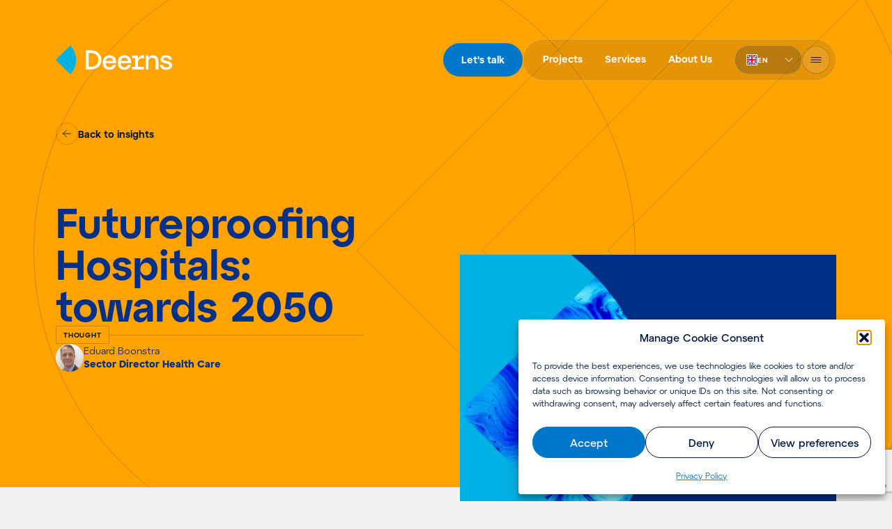

--- FILE ---
content_type: text/html; charset=UTF-8
request_url: https://www.deerns.com/thoughts/futureproofing-hospitals-towards-2050/
body_size: 23425
content:
<!DOCTYPE html>
<html lang="en-US">
			<head itemscope itemtype="http://schema.org/WebSite">
			<meta charset="UTF-8" />
<link rel="stylesheet"
	href="https://www.deerns.com/wp-content/themes/deerns/style.css"
	type="text/css"
	media="screen" />
<meta http-equiv="Content-Type" content="text/html; charset=UTF-8" />
<meta http-equiv="X-UA-Compatible" content="IE=edge,chrome=1" />
<meta name="viewport" content="width=device-width, initial-scale=1.0" />
<link rel="pingback" href="https://www.deerns.com/xmlrpc.php" />
<link rel="manifest"
	href="https://www.deerns.com/wp-content/themes/deerns/dist/assets/site.webmanifest" />
<link rel="icon" href="https://www.deerns.com/wp-content/themes/deerns/dist/assets/icons/favicon.ico?v=2" />
<link rel="icon"
	href="https://www.deerns.com/wp-content/themes/deerns/dist/assets/icons/favicon.svg"
	type="image/svg+xml" />
<link rel="mask-icon" href="/safari-pinned-tab.svg" color="#00b2e3" />
<link rel="apple-touch-icon"
	sizes="60x60"
	href="https://www.deerns.com/wp-content/themes/deerns/dist/assets/icons/apple-touch-icon-60x60.png" />
<link rel="apple-touch-icon"
	sizes="76x76"
	href="https://www.deerns.com/wp-content/themes/deerns/dist/assets/icons/apple-touch-icon-76x76.png" />
<link rel="apple-touch-icon"
	sizes="120x120"
	href="https://www.deerns.com/wp-content/themes/deerns/dist/assets/icons/apple-touch-icon-120x120.png" />
<link rel="apple-touch-icon"
	sizes="152x152"
	href="https://www.deerns.com/wp-content/themes/deerns/dist/assets/icons/apple-touch-icon-152x152.png" />
<link rel="apple-touch-icon"
	sizes="180x180"
	href="https://www.deerns.com/wp-content/themes/deerns/dist/assets/icons/apple-touch-icon-180x180.png" />
<link rel="icon"
	type="image/png"
	sizes="192x192"
	href="https://www.deerns.com/wp-content/themes/deerns/dist/assets/icons/android-chrome-192x192.png" />
<link rel="icon"
	type="image/png"
	sizes="512x512"
	href="https://www.deerns.com/wp-content/themes/deerns/dist/assets/icons/android-chrome-512x512.png" />
<link rel="icon"
	type="image/png"
	sizes="32x32"
	href="https://www.deerns.com/wp-content/themes/deerns/dist/assets/icons/favicon-32x32.png" />
<link rel="icon"
	type="image/png"
	sizes="16x16"
	href="https://www.deerns.com/wp-content/themes/deerns/dist/assets/icons/favicon-16x16.png" /> <meta name='robots' content='index, follow, max-image-preview:large, max-snippet:-1, max-video-preview:-1' />

<!-- Google Tag Manager for WordPress by gtm4wp.com -->
<script data-cfasync="false" data-pagespeed-no-defer>
	var gtm4wp_datalayer_name = "dataLayer";
	var dataLayer = dataLayer || [];
</script>
<!-- End Google Tag Manager for WordPress by gtm4wp.com -->
	<!-- This site is optimized with the Yoast SEO Premium plugin v26.7 (Yoast SEO v26.7) - https://yoast.com/wordpress/plugins/seo/ -->
	<title>Futureproofing Hospitals: towards 2050</title>
	<meta name="description" content="Smart hospital building technologies ensure an improvement in the quality of healthcare made available to patients" />
	<link rel="canonical" href="https://www.deerns.com/thoughts/futureproofing-hospitals-towards-2050/" />
	<meta property="og:locale" content="en_US" />
	<meta property="og:type" content="article" />
	<meta property="og:title" content="Futureproofing Hospitals: towards 2050" />
	<meta property="og:description" content="Smart hospital building technologies ensure an improvement in the quality of healthcare made available to patients" />
	<meta property="og:url" content="https://www.deerns.com/thoughts/futureproofing-hospitals-towards-2050/" />
	<meta property="og:site_name" content="Deerns" />
	<meta property="article:modified_time" content="2024-09-24T14:36:03+00:00" />
	<meta property="og:image" content="https://www.deerns.com/wp-content/uploads/2023/01/2.png" />
	<meta property="og:image:width" content="621" />
	<meta property="og:image:height" content="510" />
	<meta property="og:image:type" content="image/png" />
	<meta name="twitter:card" content="summary_large_image" />
	<meta name="twitter:site" content="@DeernsGroup" />
	<meta name="twitter:label1" content="Est. reading time" />
	<meta name="twitter:data1" content="4 minutes" />
	<script type="application/ld+json" class="yoast-schema-graph">{"@context":"https://schema.org","@graph":[{"@type":"WebPage","@id":"https://www.deerns.com/thoughts/futureproofing-hospitals-towards-2050/","url":"https://www.deerns.com/thoughts/futureproofing-hospitals-towards-2050/","name":"Futureproofing Hospitals: towards 2050","isPartOf":{"@id":"https://www.deerns.com/#website"},"primaryImageOfPage":{"@id":"https://www.deerns.com/thoughts/futureproofing-hospitals-towards-2050/#primaryimage"},"image":{"@id":"https://www.deerns.com/thoughts/futureproofing-hospitals-towards-2050/#primaryimage"},"thumbnailUrl":"https://www.deerns.com/wp-content/uploads/2023/01/2.png","datePublished":"2023-05-10T00:59:51+00:00","dateModified":"2024-09-24T14:36:03+00:00","description":"Smart hospital building technologies ensure an improvement in the quality of healthcare made available to patients","breadcrumb":{"@id":"https://www.deerns.com/thoughts/futureproofing-hospitals-towards-2050/#breadcrumb"},"inLanguage":"en-US","potentialAction":[{"@type":"ReadAction","target":["https://www.deerns.com/thoughts/futureproofing-hospitals-towards-2050/"]}]},{"@type":"ImageObject","inLanguage":"en-US","@id":"https://www.deerns.com/thoughts/futureproofing-hospitals-towards-2050/#primaryimage","url":"https://www.deerns.com/wp-content/uploads/2023/01/2.png","contentUrl":"https://www.deerns.com/wp-content/uploads/2023/01/2.png","width":621,"height":510},{"@type":"BreadcrumbList","@id":"https://www.deerns.com/thoughts/futureproofing-hospitals-towards-2050/#breadcrumb","itemListElement":[{"@type":"ListItem","position":1,"name":"Home","item":"https://www.deerns.com/"},{"@type":"ListItem","position":2,"name":"Futureproofing Hospitals: towards 2050"}]},{"@type":"WebSite","@id":"https://www.deerns.com/#website","url":"https://www.deerns.com/","name":"Deerns","description":"Here’s where engineering matters","publisher":{"@id":"https://www.deerns.com/#organization"},"potentialAction":[{"@type":"SearchAction","target":{"@type":"EntryPoint","urlTemplate":"https://www.deerns.com/?s={search_term_string}"},"query-input":{"@type":"PropertyValueSpecification","valueRequired":true,"valueName":"search_term_string"}}],"inLanguage":"en-US"},{"@type":"Organization","@id":"https://www.deerns.com/#organization","name":"Deerns","url":"https://www.deerns.com/","logo":{"@type":"ImageObject","inLanguage":"en-US","@id":"https://www.deerns.com/#/schema/logo/image/","url":"https://www.deerns.com/wp-content/uploads/2023/01/cropped-android-chrome-1024x1024-1.png","contentUrl":"https://www.deerns.com/wp-content/uploads/2023/01/cropped-android-chrome-1024x1024-1.png","width":512,"height":512,"caption":"Deerns"},"image":{"@id":"https://www.deerns.com/#/schema/logo/image/"},"sameAs":["https://x.com/DeernsGroup","https://www.instagram.com/werkenbijdeerns/","https://linkedin.com/company/deernsgroup"]}]}</script>
	<!-- / Yoast SEO Premium plugin. -->


<link rel='dns-prefetch' href='//js-eu1.hs-scripts.com' />
<link rel='dns-prefetch' href='//www.google.com' />
<link rel="alternate" title="oEmbed (JSON)" type="application/json+oembed" href="https://www.deerns.com/wp-json/oembed/1.0/embed?url=https%3A%2F%2Fwww.deerns.com%2Fthoughts%2Ffutureproofing-hospitals-towards-2050%2F" />
<link rel="alternate" title="oEmbed (XML)" type="text/xml+oembed" href="https://www.deerns.com/wp-json/oembed/1.0/embed?url=https%3A%2F%2Fwww.deerns.com%2Fthoughts%2Ffutureproofing-hospitals-towards-2050%2F&#038;format=xml" />
<style id='classic-theme-styles-inline-css' type='text/css'>
/*! This file is auto-generated */
.wp-block-button__link{color:#fff;background-color:#32373c;border-radius:9999px;box-shadow:none;text-decoration:none;padding:calc(.667em + 2px) calc(1.333em + 2px);font-size:1.125em}.wp-block-file__button{background:#32373c;color:#fff;text-decoration:none}
/*# sourceURL=/wp-includes/css/classic-themes.min.css */
</style>
<style id='dominant-color-styles-inline-css' type='text/css'>
img[data-dominant-color]:not(.has-transparency) { background-color: var(--dominant-color); }
/*# sourceURL=dominant-color-styles-inline-css */
</style>
<link rel='stylesheet' id='wpml-legacy-horizontal-list-0-css' href='https://www.deerns.com/wp-content/plugins/sitepress-multilingual-cms/templates/language-switchers/legacy-list-horizontal/style.min.css?ver=1' type='text/css' media='all' />
<link rel='stylesheet' id='cmplz-general-css' href='https://www.deerns.com/wp-content/plugins/complianz-gdpr/assets/css/cookieblocker.min.css?ver=1765957834' type='text/css' media='all' />
<link rel='stylesheet' id='deerns/main-css' href='https://www.deerns.com/wp-content/themes/deerns/dist/css/main.css?id=4be7be21330501fdb09331503933aa49' type='text/css' media='all' />
<script type="text/javascript" id="wpml-cookie-js-extra">
/* <![CDATA[ */
var wpml_cookies = {"wp-wpml_current_language":{"value":"en","expires":1,"path":"/"}};
var wpml_cookies = {"wp-wpml_current_language":{"value":"en","expires":1,"path":"/"}};
//# sourceURL=wpml-cookie-js-extra
/* ]]> */
</script>
<script type="text/javascript" src="https://www.deerns.com/wp-content/plugins/sitepress-multilingual-cms/res/js/cookies/language-cookie.js?ver=486900" id="wpml-cookie-js" defer="defer" data-wp-strategy="defer"></script>
<script type="text/javascript" src="https://www.deerns.com/wp-content/themes/deerns/dist/js/manifest.js?id=fce18f6261a3a1fb85cf52af28095398" id="deerns/manifest-js"></script>
<script type="text/javascript" src="https://www.deerns.com/wp-content/themes/deerns/dist/js/vendor.js?id=56640ffe1258e31d57d3dd16adb3ea7b" id="deerns/vendor-js"></script>
<script type="text/javascript" src="https://www.deerns.com/wp-content/themes/deerns/dist/js/navbar.js?id=927fc1058cedb8175c0641e90c181c09" id="deerns/navbar-js"></script>
<link rel="https://api.w.org/" href="https://www.deerns.com/wp-json/" /><meta name="generator" content="WPML ver:4.8.6 stt:37,1,4,3,27,42,2;" />
<meta name="generator" content="dominant-color-images 1.2.0">
			<!-- DO NOT COPY THIS SNIPPET! Start of Page Analytics Tracking for HubSpot WordPress plugin v11.3.33-->
			<script class="hsq-set-content-id" data-content-id="blog-post">
				var _hsq = _hsq || [];
				_hsq.push(["setContentType", "blog-post"]);
			</script>
			<!-- DO NOT COPY THIS SNIPPET! End of Page Analytics Tracking for HubSpot WordPress plugin -->
			<meta name="generator" content="performance-lab 4.0.1; plugins: dominant-color-images, performant-translations, speculation-rules">
<meta name="generator" content="performant-translations 1.2.0">
			<style>.cmplz-hidden {
					display: none !important;
				}</style>
<!-- Google Tag Manager for WordPress by gtm4wp.com -->
<!-- GTM Container placement set to automatic -->
<script data-cfasync="false" data-pagespeed-no-defer>
	var dataLayer_content = {"pagePostType":"thought","pagePostType2":"single-thought","pagePostAuthor":"Kobie"};
	dataLayer.push( dataLayer_content );
</script>
<script data-cfasync="false" data-pagespeed-no-defer>
(function(w,d,s,l,i){w[l]=w[l]||[];w[l].push({'gtm.start':
new Date().getTime(),event:'gtm.js'});var f=d.getElementsByTagName(s)[0],
j=d.createElement(s),dl=l!='dataLayer'?'&l='+l:'';j.async=true;j.src=
'//www.googletagmanager.com/gtm.js?id='+i+dl;f.parentNode.insertBefore(j,f);
})(window,document,'script','dataLayer','GTM-M9W4WZR');
</script>
<!-- End Google Tag Manager for WordPress by gtm4wp.com --><meta name="generator" content="speculation-rules 1.6.0">
<link rel="icon" href="https://www.deerns.com/wp-content/uploads/2023/01/cropped-android-chrome-1024x1024-1-80x80.png" sizes="32x32" />
<link rel="icon" href="https://www.deerns.com/wp-content/uploads/2023/01/cropped-android-chrome-1024x1024-1-240x240.png" sizes="192x192" />
<link rel="apple-touch-icon" href="https://www.deerns.com/wp-content/uploads/2023/01/cropped-android-chrome-1024x1024-1-240x240.png" />
<meta name="msapplication-TileImage" content="https://www.deerns.com/wp-content/uploads/2023/01/cropped-android-chrome-1024x1024-1-290x290.png" />
		<style type="text/css" id="wp-custom-css">
			.cookie-statement{
	display:none;
}		</style>
		



<meta name="google-site-verification" content="Mo18SmlImI6ACCyHBRubdTkzYx-Fc6FBZXHEq9MEFb0" />

<!-- Hotjar Tracking Code for my site -->
<script type="text/plain" data-service="hotjar" data-category="marketing">
    (function(h,o,t,j,a,r){
        h.hj=h.hj||function(){(h.hj.q=h.hj.q||[]).push(arguments)};
        h._hjSettings={hjid:3884904,hjsv:6};
        a=o.getElementsByTagName('head')[0];
        r=o.createElement('script');r.async=1;
        r.src=t+h._hjSettings.hjid+j+h._hjSettings.hjsv;
        a.appendChild(r);
    })(window,document,'https://static.hotjar.com/c/hotjar-','.js?sv=');
</script>

			
					<style id='global-styles-inline-css' type='text/css'>
:root{--wp--preset--aspect-ratio--square: 1;--wp--preset--aspect-ratio--4-3: 4/3;--wp--preset--aspect-ratio--3-4: 3/4;--wp--preset--aspect-ratio--3-2: 3/2;--wp--preset--aspect-ratio--2-3: 2/3;--wp--preset--aspect-ratio--16-9: 16/9;--wp--preset--aspect-ratio--9-16: 9/16;--wp--preset--color--black: #000000;--wp--preset--color--cyan-bluish-gray: #abb8c3;--wp--preset--color--white: #ffffff;--wp--preset--color--pale-pink: #f78da7;--wp--preset--color--vivid-red: #cf2e2e;--wp--preset--color--luminous-vivid-orange: #ff6900;--wp--preset--color--luminous-vivid-amber: #fcb900;--wp--preset--color--light-green-cyan: #7bdcb5;--wp--preset--color--vivid-green-cyan: #00d084;--wp--preset--color--pale-cyan-blue: #8ed1fc;--wp--preset--color--vivid-cyan-blue: #0693e3;--wp--preset--color--vivid-purple: #9b51e0;--wp--preset--gradient--vivid-cyan-blue-to-vivid-purple: linear-gradient(135deg,rgb(6,147,227) 0%,rgb(155,81,224) 100%);--wp--preset--gradient--light-green-cyan-to-vivid-green-cyan: linear-gradient(135deg,rgb(122,220,180) 0%,rgb(0,208,130) 100%);--wp--preset--gradient--luminous-vivid-amber-to-luminous-vivid-orange: linear-gradient(135deg,rgb(252,185,0) 0%,rgb(255,105,0) 100%);--wp--preset--gradient--luminous-vivid-orange-to-vivid-red: linear-gradient(135deg,rgb(255,105,0) 0%,rgb(207,46,46) 100%);--wp--preset--gradient--very-light-gray-to-cyan-bluish-gray: linear-gradient(135deg,rgb(238,238,238) 0%,rgb(169,184,195) 100%);--wp--preset--gradient--cool-to-warm-spectrum: linear-gradient(135deg,rgb(74,234,220) 0%,rgb(151,120,209) 20%,rgb(207,42,186) 40%,rgb(238,44,130) 60%,rgb(251,105,98) 80%,rgb(254,248,76) 100%);--wp--preset--gradient--blush-light-purple: linear-gradient(135deg,rgb(255,206,236) 0%,rgb(152,150,240) 100%);--wp--preset--gradient--blush-bordeaux: linear-gradient(135deg,rgb(254,205,165) 0%,rgb(254,45,45) 50%,rgb(107,0,62) 100%);--wp--preset--gradient--luminous-dusk: linear-gradient(135deg,rgb(255,203,112) 0%,rgb(199,81,192) 50%,rgb(65,88,208) 100%);--wp--preset--gradient--pale-ocean: linear-gradient(135deg,rgb(255,245,203) 0%,rgb(182,227,212) 50%,rgb(51,167,181) 100%);--wp--preset--gradient--electric-grass: linear-gradient(135deg,rgb(202,248,128) 0%,rgb(113,206,126) 100%);--wp--preset--gradient--midnight: linear-gradient(135deg,rgb(2,3,129) 0%,rgb(40,116,252) 100%);--wp--preset--font-size--small: 13px;--wp--preset--font-size--medium: 20px;--wp--preset--font-size--large: 36px;--wp--preset--font-size--x-large: 42px;--wp--preset--spacing--20: 0.44rem;--wp--preset--spacing--30: 0.67rem;--wp--preset--spacing--40: 1rem;--wp--preset--spacing--50: 1.5rem;--wp--preset--spacing--60: 2.25rem;--wp--preset--spacing--70: 3.38rem;--wp--preset--spacing--80: 5.06rem;--wp--preset--shadow--natural: 6px 6px 9px rgba(0, 0, 0, 0.2);--wp--preset--shadow--deep: 12px 12px 50px rgba(0, 0, 0, 0.4);--wp--preset--shadow--sharp: 6px 6px 0px rgba(0, 0, 0, 0.2);--wp--preset--shadow--outlined: 6px 6px 0px -3px rgb(255, 255, 255), 6px 6px rgb(0, 0, 0);--wp--preset--shadow--crisp: 6px 6px 0px rgb(0, 0, 0);}:where(.is-layout-flex){gap: 0.5em;}:where(.is-layout-grid){gap: 0.5em;}body .is-layout-flex{display: flex;}.is-layout-flex{flex-wrap: wrap;align-items: center;}.is-layout-flex > :is(*, div){margin: 0;}body .is-layout-grid{display: grid;}.is-layout-grid > :is(*, div){margin: 0;}:where(.wp-block-columns.is-layout-flex){gap: 2em;}:where(.wp-block-columns.is-layout-grid){gap: 2em;}:where(.wp-block-post-template.is-layout-flex){gap: 1.25em;}:where(.wp-block-post-template.is-layout-grid){gap: 1.25em;}.has-black-color{color: var(--wp--preset--color--black) !important;}.has-cyan-bluish-gray-color{color: var(--wp--preset--color--cyan-bluish-gray) !important;}.has-white-color{color: var(--wp--preset--color--white) !important;}.has-pale-pink-color{color: var(--wp--preset--color--pale-pink) !important;}.has-vivid-red-color{color: var(--wp--preset--color--vivid-red) !important;}.has-luminous-vivid-orange-color{color: var(--wp--preset--color--luminous-vivid-orange) !important;}.has-luminous-vivid-amber-color{color: var(--wp--preset--color--luminous-vivid-amber) !important;}.has-light-green-cyan-color{color: var(--wp--preset--color--light-green-cyan) !important;}.has-vivid-green-cyan-color{color: var(--wp--preset--color--vivid-green-cyan) !important;}.has-pale-cyan-blue-color{color: var(--wp--preset--color--pale-cyan-blue) !important;}.has-vivid-cyan-blue-color{color: var(--wp--preset--color--vivid-cyan-blue) !important;}.has-vivid-purple-color{color: var(--wp--preset--color--vivid-purple) !important;}.has-black-background-color{background-color: var(--wp--preset--color--black) !important;}.has-cyan-bluish-gray-background-color{background-color: var(--wp--preset--color--cyan-bluish-gray) !important;}.has-white-background-color{background-color: var(--wp--preset--color--white) !important;}.has-pale-pink-background-color{background-color: var(--wp--preset--color--pale-pink) !important;}.has-vivid-red-background-color{background-color: var(--wp--preset--color--vivid-red) !important;}.has-luminous-vivid-orange-background-color{background-color: var(--wp--preset--color--luminous-vivid-orange) !important;}.has-luminous-vivid-amber-background-color{background-color: var(--wp--preset--color--luminous-vivid-amber) !important;}.has-light-green-cyan-background-color{background-color: var(--wp--preset--color--light-green-cyan) !important;}.has-vivid-green-cyan-background-color{background-color: var(--wp--preset--color--vivid-green-cyan) !important;}.has-pale-cyan-blue-background-color{background-color: var(--wp--preset--color--pale-cyan-blue) !important;}.has-vivid-cyan-blue-background-color{background-color: var(--wp--preset--color--vivid-cyan-blue) !important;}.has-vivid-purple-background-color{background-color: var(--wp--preset--color--vivid-purple) !important;}.has-black-border-color{border-color: var(--wp--preset--color--black) !important;}.has-cyan-bluish-gray-border-color{border-color: var(--wp--preset--color--cyan-bluish-gray) !important;}.has-white-border-color{border-color: var(--wp--preset--color--white) !important;}.has-pale-pink-border-color{border-color: var(--wp--preset--color--pale-pink) !important;}.has-vivid-red-border-color{border-color: var(--wp--preset--color--vivid-red) !important;}.has-luminous-vivid-orange-border-color{border-color: var(--wp--preset--color--luminous-vivid-orange) !important;}.has-luminous-vivid-amber-border-color{border-color: var(--wp--preset--color--luminous-vivid-amber) !important;}.has-light-green-cyan-border-color{border-color: var(--wp--preset--color--light-green-cyan) !important;}.has-vivid-green-cyan-border-color{border-color: var(--wp--preset--color--vivid-green-cyan) !important;}.has-pale-cyan-blue-border-color{border-color: var(--wp--preset--color--pale-cyan-blue) !important;}.has-vivid-cyan-blue-border-color{border-color: var(--wp--preset--color--vivid-cyan-blue) !important;}.has-vivid-purple-border-color{border-color: var(--wp--preset--color--vivid-purple) !important;}.has-vivid-cyan-blue-to-vivid-purple-gradient-background{background: var(--wp--preset--gradient--vivid-cyan-blue-to-vivid-purple) !important;}.has-light-green-cyan-to-vivid-green-cyan-gradient-background{background: var(--wp--preset--gradient--light-green-cyan-to-vivid-green-cyan) !important;}.has-luminous-vivid-amber-to-luminous-vivid-orange-gradient-background{background: var(--wp--preset--gradient--luminous-vivid-amber-to-luminous-vivid-orange) !important;}.has-luminous-vivid-orange-to-vivid-red-gradient-background{background: var(--wp--preset--gradient--luminous-vivid-orange-to-vivid-red) !important;}.has-very-light-gray-to-cyan-bluish-gray-gradient-background{background: var(--wp--preset--gradient--very-light-gray-to-cyan-bluish-gray) !important;}.has-cool-to-warm-spectrum-gradient-background{background: var(--wp--preset--gradient--cool-to-warm-spectrum) !important;}.has-blush-light-purple-gradient-background{background: var(--wp--preset--gradient--blush-light-purple) !important;}.has-blush-bordeaux-gradient-background{background: var(--wp--preset--gradient--blush-bordeaux) !important;}.has-luminous-dusk-gradient-background{background: var(--wp--preset--gradient--luminous-dusk) !important;}.has-pale-ocean-gradient-background{background: var(--wp--preset--gradient--pale-ocean) !important;}.has-electric-grass-gradient-background{background: var(--wp--preset--gradient--electric-grass) !important;}.has-midnight-gradient-background{background: var(--wp--preset--gradient--midnight) !important;}.has-small-font-size{font-size: var(--wp--preset--font-size--small) !important;}.has-medium-font-size{font-size: var(--wp--preset--font-size--medium) !important;}.has-large-font-size{font-size: var(--wp--preset--font-size--large) !important;}.has-x-large-font-size{font-size: var(--wp--preset--font-size--x-large) !important;}
/*# sourceURL=global-styles-inline-css */
</style>
</head>
	
	<body data-cmplz=2 class="wp-singular thought-template-default single single-thought postid-18513 wp-theme-deerns flex flex-col bg-neutral-200 text-neutral-900 "
		data-template="base.twig"
		itemscope
		itemtype="http://schema.org/WebPage">
		


				<a href="#content"
	class="sr-only absolute block bg-white font-text focus:not-sr-only focus:px-4 focus:py-3">
	Skip to content
</a>
<nav id="navigation-bar"
	class="nav--thought group fixed top-0 z-50 w-screen transform-gpu transition-all duration-400 ease-out group-[.scrolled]:duration-300"
	itemscope
	itemtype="http://schema.org/SiteNavigationElement">
	<div class="row relative z-10 flex w-full justify-between">
		<ul id="home-nav"
			aria-labelledby="home-link"
			class="flex skew-x-0 transform-gpu flex-col items-center py-4 transition-all duration-400 ease-out group-[.scrolled]:py-4 group-[.scrolled]:duration-300 md:py-12 lg:py-16">
			<li class="flex w-24 flex-grow items-center transition-all duration-400 ease-out group-[.scrolled]:w-24 group-[.scrolled]:duration-300 md:w-44">
				<a id="home-link"
					href="https://www.deerns.com"
					aria-label="Home"
					class="text-orange">
					<img src="https://www.deerns.com/wp-content/themes/deerns/dist/assets/logo.svg?id=ff509d083af502b9df5abc11f96a6c3c"
						alt="Deerns"
						class="block group-[.nav--technical-note:not(.menu-open)]:hidden group-[.nav-foreground--dark:not(.menu-open)]:hidden"
						width="167"
						height="42" />
					<img src="https://www.deerns.com/wp-content/themes/deerns/dist/assets/logo-dark.svg?id=cc8949d25ff62a6407f87d909eaed95b"
						alt="Deerns"
						class="hidden group-[.nav--technical-note:not(.menu-open)]:block group-[.nav-foreground--dark:not(.menu-open)]:block"
						width="167"
						height="42" />
				</a>
			</li>
		</ul>
		<div class="flex items-center gap-4">
			<ul>
				<li id="lets-talk-btn-container" class="hidden items-center">
					<a href="#lets-talk" class="js-lets-talk-btn primary-button">
						Let's talk
					</a>
				</li>
			</ul>
			<div class="ultra-primary-menu">
				<ul class="hidden lg:flex">
											<li class="flex items-center justify-center">
							<a href="https://www.deerns.com/projects/"
								class="upr-nav-item px-4 py-2 menu-item menu-item-type-post_type menu-item-object-page menu-item-25779">
								Projects
							</a>
						</li>
											<li class="flex items-center justify-center">
							<a href="https://www.deerns.com/services/"
								class="upr-nav-item px-4 py-2 menu-item menu-item-type-post_type menu-item-object-page menu-item-25780">
								Services
							</a>
						</li>
											<li class="flex items-center justify-center">
							<a href="https://www.deerns.com/about-us/"
								class="upr-nav-item px-4 py-2 menu-item menu-item-type-post_type menu-item-object-page menu-item-25781">
								About Us
							</a>
						</li>
									</ul>
				<ul class="flex items-center gap-4">
					<li id="language-switcher" class="ml-4 hidden items-center md:block">
						<div class="custom-select custom-select--auto min-w-0">
	<button class="custom-select__trigger should-open-bottom"
		type="button"
		role="combobox"
		id="select"
		value="Select"
		aria-controls="listbox"
		aria-haspopup="listbox"
		tabindex="0"
		aria-expanded="false">
		<div class="custom-select__img">
			<svg class="custom-select__selected-img"
				height="16"
				width="16"
				aria-hidden="true"
				xmlns="http://www.w3.org/2000/svg">
				<use href="https://www.deerns.com/wp-content/themes/deerns/dist/assets/flags.svg?id=1de534bd82f1cc252c0c4fe8f1aef6ee#en" />
			</svg>
		</div>
		<span class="custom-select__selected-label">
			en
		</span>
	</button>
	<!-- The screen reader will announce the content in this element -->
	<div id="announcement"
		aria-live="assertive"
		role="alert"
		style="opacity:0;position:absolute;height:0;"></div>
	<ul role="listbox"
		id="listbox"
		class="custom-select__list should-open-bottom">
					<li role="option"
				aria-selected="false"
				data-value=""
				class="">
				<a href="https://www.deerns.com/nl/thoughts/toekomstbestendige-ziekenhuizen-op-weg-naar-2050/"
					class="flex w-full items-center gap-3 px-4 py-3">
										<svg class="custom-select__img"
						height="16"
						width="16"
						aria-hidden="true"
						xmlns="http://www.w3.org/2000/svg">
						<use href="https://www.deerns.com/wp-content/themes/deerns/dist/assets/flags.svg?id=1de534bd82f1cc252c0c4fe8f1aef6ee#nl" />
					</svg>

										<span class="custom-select__option-label">
						nl
					</span>
				</a>
			</li>
					<li role="option"
				aria-selected="true"
				data-value=""
				class="selected active-language">
				<a href="https://www.deerns.com/thoughts/futureproofing-hospitals-towards-2050/"
					class="flex w-full items-center gap-3 px-4 py-3">
										<svg class="custom-select__img"
						height="16"
						width="16"
						aria-hidden="true"
						xmlns="http://www.w3.org/2000/svg">
						<use href="https://www.deerns.com/wp-content/themes/deerns/dist/assets/flags.svg?id=1de534bd82f1cc252c0c4fe8f1aef6ee#en" />
					</svg>

										<span class="custom-select__option-label">
						en
					</span>
				</a>
			</li>
					<li role="option"
				aria-selected="false"
				data-value=""
				class="">
				<a href="https://www.deerns.com/fr/insights/"
					class="flex w-full items-center gap-3 px-4 py-3">
										<svg class="custom-select__img"
						height="16"
						width="16"
						aria-hidden="true"
						xmlns="http://www.w3.org/2000/svg">
						<use href="https://www.deerns.com/wp-content/themes/deerns/dist/assets/flags.svg?id=1de534bd82f1cc252c0c4fe8f1aef6ee#fr" />
					</svg>

										<span class="custom-select__option-label">
						fr
					</span>
				</a>
			</li>
					<li role="option"
				aria-selected="false"
				data-value=""
				class="">
				<a href="https://www.deerns.com/de/insights/"
					class="flex w-full items-center gap-3 px-4 py-3">
										<svg class="custom-select__img"
						height="16"
						width="16"
						aria-hidden="true"
						xmlns="http://www.w3.org/2000/svg">
						<use href="https://www.deerns.com/wp-content/themes/deerns/dist/assets/flags.svg?id=1de534bd82f1cc252c0c4fe8f1aef6ee#de" />
					</svg>

										<span class="custom-select__option-label">
						de
					</span>
				</a>
			</li>
					<li role="option"
				aria-selected="false"
				data-value=""
				class="">
				<a href="https://www.deerns.com/it/insights/"
					class="flex w-full items-center gap-3 px-4 py-3">
										<svg class="custom-select__img"
						height="16"
						width="16"
						aria-hidden="true"
						xmlns="http://www.w3.org/2000/svg">
						<use href="https://www.deerns.com/wp-content/themes/deerns/dist/assets/flags.svg?id=1de534bd82f1cc252c0c4fe8f1aef6ee#it" />
					</svg>

										<span class="custom-select__option-label">
						it
					</span>
				</a>
			</li>
					<li role="option"
				aria-selected="false"
				data-value=""
				class="">
				<a href="https://www.deerns.com/es/insights/"
					class="flex w-full items-center gap-3 px-4 py-3">
										<svg class="custom-select__img"
						height="16"
						width="16"
						aria-hidden="true"
						xmlns="http://www.w3.org/2000/svg">
						<use href="https://www.deerns.com/wp-content/themes/deerns/dist/assets/flags.svg?id=1de534bd82f1cc252c0c4fe8f1aef6ee#es" />
					</svg>

										<span class="custom-select__option-label">
						es
					</span>
				</a>
			</li>
					<li role="option"
				aria-selected="false"
				data-value=""
				class="">
				<a href="https://www.deerns.com/pt-br/insights/"
					class="flex w-full items-center gap-3 px-4 py-3">
										<svg class="custom-select__img"
						height="16"
						width="16"
						aria-hidden="true"
						xmlns="http://www.w3.org/2000/svg">
						<use href="https://www.deerns.com/wp-content/themes/deerns/dist/assets/flags.svg?id=1de534bd82f1cc252c0c4fe8f1aef6ee#pt-br" />
					</svg>

										<span class="custom-select__option-label">
						pt-br
					</span>
				</a>
			</li>
					</ul>
</div>
											</li>
					<li class="flex items-center">
						<button id="nav-toggle"
							type="button"
							aria-expanded="false"
							aria-controls="nav-content"
							aria-label="Open Menu"
							data-label-open="Open Menu"
							data-label-close="Close Menu"
							class="secondary-button secondary-button--dark group-[.nav-foreground--dark]:secondary-button--light group-[.nav--technical-note]:secondary-button--light group-[.menu-open]:secondary-button--dark icon-button h-10 w-10">
														<svg id="nav-toggle-icon"
	class="group-[.menu-open]:hidden h-6 w-6"
	aria-hidden="true"
	xmlns="http://www.w3.org/2000/svg">
	<use href="https://www.deerns.com/wp-content/themes/deerns/dist/assets/sprite.svg?id=4b3af77970252e0ec860598916464d7c#menu" />
</svg>
							<svg id="nav-toggle-icon"
	class="hidden group-[.menu-open]:block h-6 w-6"
	aria-hidden="true"
	xmlns="http://www.w3.org/2000/svg">
	<use href="https://www.deerns.com/wp-content/themes/deerns/dist/assets/sprite.svg?id=4b3af77970252e0ec860598916464d7c#close" />
</svg>
						</button>
					</li>
				</ul>
			</div>
		</div>
	</div>

	<div id="nav-content"
		aria-hidden="true"
		class="clip-path-menu-closed group-[.menu-open]:clip-path-menu-opened bg-menu-color h-screen-dynamic group/content fixed top-0 z-0 w-screen overflow-hidden bg-[length:auto_150%] bg-center bg-no-repeat pt-21 text-white antialiased duration-400 ease-out-quint md:bg-[30%_center] md:pt-[220px] lg:bg-[length:auto_175%] lg:bg-[20%_center] lg:duration-600">
		<div aria-hidden="true"
			class="nav-lines pointer-events-none absolute left-0 top-0 h-full w-full">
			<svg xmlns="http://www.w3.org/2000/svg"
	width="100%"
	height="100%"
	fill="none"
	viewBox="0 0 100 100"
	class="nav-lines">
	<circle class="js-menu-circle-1 nav-lines__line"
		cx="4"
		cy="50"
		r="55"
		stroke="#fff"
		stroke-opacity=".2"
		stroke-width=".2"></circle>
	<circle class="js-menu-circle-2 nav-lines__line"
		cx="4"
		cy="50"
		r="55"
		stroke="#fff"
		stroke-opacity=".2"
		stroke-width=".2"></circle>
	<line class="js-menu-line-1 nav-lines__line"
		x1="100"
		y1="50"
		x2="200"
		y2="50"
		stroke="#fff"
		stroke-opacity=".2"
		stroke-width=".2" />
	<line class="js-menu-line-2 nav-lines__line"
		x1="100"
		y1="50"
		x2="200"
		y2="50"
		stroke="#fff"
		stroke-opacity=".2"
		stroke-width=".2" />
	<path class="js-menu-quarter-1 nav-lines__line"
		stroke="#fff"
		stroke-opacity=".2"
		stroke-width=".2"
		d="M -1 36.6 l 37 36.6 C 53 52 52 20 35 0 z"
		clip-rule="evenodd" />
	<path class="js-menu-quarter-2 nav-lines__line"
		stroke="#fff"
		stroke-opacity=".2"
		stroke-width=".2"
		d="M -1 36.6 l 37 36.6 C 53 52 52 20 35 0 z"
		clip-rule="evenodd" />
</svg>
		</div>

						<div class="grid-row relative z-10 h-full auto-rows-min gap-y-10 overflow-y-auto pb-10 pt-6 group-aria-hidden/content:hidden md:grid-rows-[auto_repeat(1,_1fr)] md:py-2 tall:pb-10 xtall:max-h-[1000px] xtall:pb-20">
			<h2 id="markets-menu-header"
				class="js-menu-subheader button-s col-span-full uppercase xl:col-span-1 xl:col-start-2">
				Markets
			</h2>
			<menu aria-labelledby="markets-menu-header"
				class="js-menu-market col-span-2 row-span-1 flex flex-col gap-y-8 md:col-span-5 lg:col-span-4 lg:row-span-3">
									<li class="nav-market-item overflow-hidden menu-item menu-item-type-post_type menu-item-object-page menu-item-241">
						<a class="nav-market-link" href="https://www.deerns.com/airports/">
							Airports
						</a>
					</li>
									<li class="nav-market-item overflow-hidden menu-item menu-item-type-post_type menu-item-object-page menu-item-246">
						<a class="nav-market-link" href="https://www.deerns.com/real-estate/">
							Real Estate
						</a>
					</li>
									<li class="nav-market-item overflow-hidden menu-item menu-item-type-post_type menu-item-object-page menu-item-242">
						<a class="nav-market-link" href="https://www.deerns.com/health-care/">
							Health Care
						</a>
					</li>
									<li class="nav-market-item overflow-hidden menu-item menu-item-type-post_type menu-item-object-page menu-item-243">
						<a class="nav-market-link" href="https://www.deerns.com/life-sciences/">
							Life Sciences
						</a>
					</li>
									<li class="nav-market-item overflow-hidden menu-item menu-item-type-post_type menu-item-object-page menu-item-244">
						<a class="nav-market-link" href="https://www.deerns.com/electronics/">
							Electronics
						</a>
					</li>
									<li class="nav-market-item overflow-hidden menu-item menu-item-type-post_type menu-item-object-page menu-item-503">
						<a class="nav-market-link" href="https://www.deerns.com/data-centres/">
							Data Centres
						</a>
					</li>
							</menu>
			<menu aria-label="Pages"
				id="primary-menu"
				class="js-menu-primary col-span-2 row-span-1 flex flex-col gap-y-8 md:col-span-7 lg:col-span-3 lg:row-span-3">
									<li class="nav-primary-item overflow-hidden menu-item menu-item-type-post_type menu-item-object-page menu-item-25779 md:hidden">
						<a class="nav-primary-link" href="https://www.deerns.com/projects/ ">
							Projects
						</a>
					</li>
									<li class="nav-primary-item overflow-hidden menu-item menu-item-type-post_type menu-item-object-page menu-item-25780 md:hidden">
						<a class="nav-primary-link" href="https://www.deerns.com/services/ ">
							Services
						</a>
					</li>
									<li class="nav-primary-item overflow-hidden menu-item menu-item-type-post_type menu-item-object-page menu-item-25781 md:hidden">
						<a class="nav-primary-link" href="https://www.deerns.com/about-us/ ">
							About Us
						</a>
					</li>
													<li class="nav-primary-item overflow-hidden menu-item menu-item-type-post_type menu-item-object-page current_page_parent menu-item-249">
						<a class="nav-primary-link" href="https://www.deerns.com/insights/ ">
							Insights
						</a>
					</li>
									<li class="nav-primary-item overflow-hidden menu-item menu-item-type-post_type menu-item-object-page menu-item-258">
						<a class="nav-primary-link" href="https://www.deerns.com/careers/ ">
							Careers
						</a>
					</li>
									<li class="nav-primary-item overflow-hidden menu-item menu-item-type-post_type menu-item-object-page menu-item-25186">
						<a class="nav-primary-link" href="https://www.deerns.com/about-us/leadership/ ">
							Leadership
						</a>
					</li>
									<li class="nav-primary-item overflow-hidden menu-item menu-item-type-post_type menu-item-object-page menu-item-259">
						<a class="nav-primary-link" href="https://www.deerns.com/contact/ ">
							Contact
						</a>
					</li>
							</menu>
			<div class="js-menu-social col-span-2 col-end-13 row-span-1 hidden flex-col gap-y-6 md:mt-0 md:justify-end lg:col-span-3 lg:col-end-13 lg:row-span-2 lg:row-start-3 lg:row-end-3 lg:flex lg:items-end">
				<menu id="social-menu"
					aria-label="Social Media"
					class="flex gap-6 lg:justify-end">
										<li class="nav-social-item">
											
<a href="https://linkedin.com/company/deernsgroup"
	aria-label="LinkedIn"
	target="_blank"
	class="secondary-button icon-button secondary-button--dark">
	<svg 
	class="h-6 w-6"
	aria-hidden="true"
	xmlns="http://www.w3.org/2000/svg">
	<use href="https://www.deerns.com/wp-content/themes/deerns/dist/assets/sprite.svg?id=4b3af77970252e0ec860598916464d7c#linkedin" />
</svg>
</a>
					</li>
																			</menu>
				<menu id="footer-menu"
					aria-label="Secondary menu"
					class="flex flex-col gap-y-6 lg:items-end">
											<li class="nav-footer-item menu-item menu-item-type-post_type menu-item-object-page menu-item-privacy-policy menu-item-260">
							<a class="nav-footer-link" href="https://www.deerns.com/privacy-policy/">
								Privacy Policy
							</a>
						</li>
											<li class="nav-footer-item menu-item menu-item-type-post_type menu-item-object-page menu-item-263">
							<a class="nav-footer-link" href="https://www.deerns.com/disclaimer/">
								Disclaimer
							</a>
						</li>
											<li class="nav-footer-item menu-item menu-item-type-post_type menu-item-object-page menu-item-12781">
							<a class="nav-footer-link" href="https://www.deerns.com/terms-conditions/">
								Terms &#038; Conditions
							</a>
						</li>
									</menu>
			</div>
						<div class="js-menu-social-mobile col-span-full mt-10 flex flex-col gap-y-10 pb-20 md:justify-end lg:hidden">
				<label class="relative w-fit">
					<svg class="rounded-full border border-neutral-300 pointer-events-none absolute top-1/2 left-4 -translate-y-1/2"
	height="16"
	width="16"
	aria-hidden="true"
	xmlns="http://www.w3.org/2000/svg">
	<use href="https://www.deerns.com/wp-content/themes/deerns/dist/assets/flags.svg?id=1de534bd82f1cc252c0c4fe8f1aef6ee#en" />
</svg>
					<select id="js-select-language-1"
						class="custom-select__trigger custom-select--dark">
													<option value="https://www.deerns.com/nl/thoughts/toekomstbestendige-ziekenhuizen-op-weg-naar-2050/"
								>
								nl
							</option>
													<option value="https://www.deerns.com/thoughts/futureproofing-hospitals-towards-2050/"
								selected>
								en
							</option>
													<option value="https://www.deerns.com/fr/insights/"
								>
								fr
							</option>
													<option value="https://www.deerns.com/de/insights/"
								>
								de
							</option>
													<option value="https://www.deerns.com/it/insights/"
								>
								it
							</option>
													<option value="https://www.deerns.com/es/insights/"
								>
								es
							</option>
													<option value="https://www.deerns.com/pt-br/insights/"
								>
								pt-br
							</option>
											</select>
					<svg 
	class="pointer-events-none absolute top-1/2 right-4 -translate-y-1/2 text-white w-6 h-6"
	aria-hidden="true"
	xmlns="http://www.w3.org/2000/svg">
	<use href="https://www.deerns.com/wp-content/themes/deerns/dist/assets/sprite.svg?id=4b3af77970252e0ec860598916464d7c#chevron-down" />
</svg>
				</label>
				<menu id="social-menu-mobile"
					aria-label="Social Media"
					class="flex gap-6 lg:flex-col lg:justify-end">
					<li class="nav-social-item">
																	
<a href="https://linkedin.com/company/deernsgroup"
	aria-label="LinkedIn"
	target="_blank"
	class="secondary-button icon-button secondary-button--dark">
	<svg 
	class="h-6 w-6"
	aria-hidden="true"
	xmlns="http://www.w3.org/2000/svg">
	<use href="https://www.deerns.com/wp-content/themes/deerns/dist/assets/sprite.svg?id=4b3af77970252e0ec860598916464d7c#linkedin" />
</svg>
</a>
					</li>
																			</menu>
				<menu id="footer-menu-mobile"
					aria-label="Secondary menu"
					class="flex flex-col gap-y-6 lg:items-end">
											<li class="nav-footer-item menu-item menu-item-type-post_type menu-item-object-page menu-item-privacy-policy menu-item-260">
							<a class="nav-footer-link" href="https://www.deerns.com/privacy-policy/">
								Privacy Policy
							</a>
						</li>
											<li class="nav-footer-item menu-item menu-item-type-post_type menu-item-object-page menu-item-263">
							<a class="nav-footer-link" href="https://www.deerns.com/disclaimer/">
								Disclaimer
							</a>
						</li>
											<li class="nav-footer-item menu-item menu-item-type-post_type menu-item-object-page menu-item-12781">
							<a class="nav-footer-link" href="https://www.deerns.com/terms-conditions/">
								Terms &#038; Conditions
							</a>
						</li>
									</menu>
			</div>
		</div>
	</div>
</nav>

									<main id="content"
					role="main"
					class="min-w-screen min-h-screen">
						<article itemscope
		itemtype="http://schema.org/CreativeWork"
		class="overflow-x-hidden">
					<header class="header header--thought">
	<div class="relative grid h-fit max-h-[1080px] min-h-[700px] w-full grid-rows-1">
		<div class="grid-row header__title-wrapper relative z-20 h-fit w-screen grid-rows-[auto_1fr] gap-y-10 py-31 md:w-full
				md:gap-y-20 md:pt-44">

			
			<a class="js-insight-button group col-span-full flex items-center justify-center gap-4 justify-self-start text-neutral-900" href="https://www.deerns.com/insights/">
				<div class="flex h-8 w-8 items-center justify-center gap-3 rounded-full border border-solid border-neutral-900 border-opacity-20 transition-all
						group-hover:border-opacity-100">
					<svg 
	class="w-5 h-5"
	aria-hidden="true"
	xmlns="http://www.w3.org/2000/svg">
	<use href="https://www.deerns.com/wp-content/themes/deerns/dist/assets/sprite.svg?id=4b3af77970252e0ec860598916464d7c#arrow-left" />
</svg>
				</div>
				<span class="button-text">Back to insights</span>
			</a>
			<div class="col-span-full flex flex-col gap-9 text-blue lg:col-end-6">
				<div class="">
					<h1 class="js-insight-title header-l flex flex-col">
						<div class="text-stroke text-transparent">
													</div>
													Futureproofing Hospitals: towards 2050
											</h1>
				</div>
				<div class="js-insight-tag card__footer  overflow-y-hidden">
					<div class="card__footer-tags">
						<div class="card__tags">
							<div class="card__tag border-neutral-900
									border-opacity-20">
								<span class="text-neutral-900">
									Thought
								</span>
							</div>
													</div>
						<div class="card__line bg-neutral-900 bg-opacity-20 "></div>
					</div>
				</div>
									<div
						class="js-insight-author overflow-hidden">
																									<div class="card__author hidden gap-x-4 md:flex"
	itemprop="author"
	itemtype="https://schema.org/Person"
	itemscope>
						<picture class="flex-shrink-0">
			<source
				type="image/jpg"
				srcset="https://www.deerns.com/wp-content/uploads/2023/01/Eduard-Boonstra-e1683020598989-320x320-40x40-c-default.jpg 40w, https://www.deerns.com/wp-content/uploads/2023/01/Eduard-Boonstra-e1683020598989-80x80.jpg 80w, https://www.deerns.com/wp-content/uploads/2023/01/Eduard-Boonstra-e1683020598989-320x320-160x160-c-default.jpg 160w, https://www.deerns.com/wp-content/uploads/2023/01/Eduard-Boonstra-e1683020598989-320x320-240x240-c-default.jpg 240w"
			/>
			<source
				type="image/webp"
				srcset="https://www.deerns.com/wp-content/uploads/2023/01/Eduard-Boonstra-e1683020598989-320x320-40x40-c-default.webp 40w, https://www.deerns.com/wp-content/uploads/2023/01/Eduard-Boonstra-e1683020598989-80x80.webp 80w, https://www.deerns.com/wp-content/uploads/2023/01/Eduard-Boonstra-e1683020598989-320x320-160x160-c-default.webp 160w, https://www.deerns.com/wp-content/uploads/2023/01/Eduard-Boonstra-e1683020598989-320x320-240x240-c-default.webp 240w"
			/>
			<img
				data-dominant-color="aea1a0" style="--dominant-color: #aea1a0"
				class="rounded-full"
				src="https://www.deerns.com/wp-content/uploads/2023/01/Eduard-Boonstra-e1683020598989-320x320.png"
				srcset="https://www.deerns.com/wp-content/uploads/2023/01/Eduard-Boonstra-e1683020598989-320x320-40x40-c-default.png 40w, https://www.deerns.com/wp-content/uploads/2023/01/Eduard-Boonstra-e1683020598989-80x80.png 80w, https://www.deerns.com/wp-content/uploads/2023/01/Eduard-Boonstra-e1683020598989-320x320-160x160-c-default.png 160w, https://www.deerns.com/wp-content/uploads/2023/01/Eduard-Boonstra-e1683020598989-320x320-240x240-c-default.png 240w"
				alt=""
				height="40"
				width="40"
				itemprop="image"
				loading="lazy"
			/>
		</picture>
				<div class="flex flex-col">
		<h4 class="body-xs">
			<address class="body-xs not-italic " rel="author" itemprop="name">
				Eduard Boonstra
			</address>
		</h4>
		<p class="body-xs font-bold antialiased " itemprop="jobTitle">
			Sector Director Health Care
		</p>
	</div>
</div>
											</div>
							</div>
							<div class="js-insight-thumbnail absolute overflow-hidden top-[190px] col-span-full row-[1] hidden md:col-start-7
						md:col-end-13 lg:flex lg:flex-col">
					<div class="relative flex flex-col gap-4">
			<picture>
					  		  <source
				type="image/webp"
				sizes="(max-width: 1439px) 100w, 700px"
				srcset="https://www.deerns.com/wp-content/uploads/2023/01/2-375x308.webp 375w,
				https://www.deerns.com/wp-content/uploads/2023/01/2-500x411.webp 500w,
				https://www.deerns.com/wp-content/uploads/2023/01/2.webp 750w,
				https://www.deerns.com/wp-content/uploads/2023/01/2.webp 960w,
				https://www.deerns.com/wp-content/uploads/2023/01/2.webp 1125w,
				https://www.deerns.com/wp-content/uploads/2023/01/2.webp 1400w,
				https://www.deerns.com/wp-content/uploads/2023/01/2.webp 2100w,
				"
		  />
		  <source
				type="image/jpg"
				sizes="(max-width: 1439px) 100w, 700px"
				srcset="https://www.deerns.com/wp-content/uploads/2023/01/2-375x308.jpg 375w,
				https://www.deerns.com/wp-content/uploads/2023/01/2-500x411.jpg 500w,
				https://www.deerns.com/wp-content/uploads/2023/01/2.jpg 750w,
				https://www.deerns.com/wp-content/uploads/2023/01/2.jpg 960w,
				https://www.deerns.com/wp-content/uploads/2023/01/2.jpg 1125w,
				https://www.deerns.com/wp-content/uploads/2023/01/2.jpg 1400w,
				https://www.deerns.com/wp-content/uploads/2023/01/2.jpg 2100w,
				"
		  />
		  <img
				data-dominant-color="0657b3" style="--dominant-color: #0657b3"
				class="relative aspect-[207/170] object-cover"
				src="https://www.deerns.com/wp-content/uploads/2023/01/2.png"
				sizes="(max-width: 1439px) 100w, 700px"
				srcset="https://www.deerns.com/wp-content/uploads/2023/01/2-375x308.png 375w,
				https://www.deerns.com/wp-content/uploads/2023/01/2-500x411.png 500w,
				https://www.deerns.com/wp-content/uploads/2023/01/2.png 750w,
				https://www.deerns.com/wp-content/uploads/2023/01/2.png 960w,
				https://www.deerns.com/wp-content/uploads/2023/01/2.png 1125w,
				https://www.deerns.com/wp-content/uploads/2023/01/2.png 1400w,
				https://www.deerns.com/wp-content/uploads/2023/01/2.png 2100w,
				"
				alt=""
				height="510"
				width="621"
				/>
		  		</picture>
			</div>
				</div>
					</div>
		<div class="header__wrapper-1 absolute grid h-full w-screen justify-end">
			<div class="header__wrapper-1-5 relative h-full w-screen overflow-hidden">
				<div class="header__wrapper-2 insight-header__wrapper-2 absolute right-0 h-svh">
					<div class="header__wrapper-3 insight-header__wrapper-3 overflow-hidden">
																		<div class="insight-header__wrapper-8 z-10 h-[530px] w-[363px] md:h-[645px] md:w-[443px] xl:h-[945px] xl:w-[648px]">
																				<svg class="w-full" viewbox="0 0 423 617" fill="none" xmlns="http://www.w3.org/2000/svg">
	<path vector-effect="non-scaling-stroke" d="M308.5 0L0 308L308.5 617C308.5 617 421.5 490 422 308C422.5 126 308.5 0 308.5 0Z" fill="none" stroke="rgba(0, 22, 62, 0.2)" stroke-width="1px"/>
</svg>
												
						</div>
						<div class="insight-header__wrapper-9 z-10 h-[530px] w-[363px] md:h-[645px] md:w-[443px] xl:h-[945px] xl:w-[648px]">
																				<svg class="w-full" viewbox="0 0 423 617" fill="none" xmlns="http://www.w3.org/2000/svg">
	<path vector-effect="non-scaling-stroke" d="M308.5 0L0 308L308.5 617C308.5 617 421.5 490 422 308C422.5 126 308.5 0 308.5 0Z" fill="none" stroke="rgba(0, 22, 62, 0.2)" stroke-width="1px"/>
</svg>
												
						</div>
						<div class="header__wrapper-7 insight-header__wrapper-7">
							<div class="header__wrapper-4 insight-header__wrapper-4">
																<div class="header__material-image absolute top-0 bottom-0 left-auto right-0 m-auto h-full max-h-[550px] w-full max-w-[220px]
										bg-cover bg-right bg-no-repeat md:max-h-[620px] md:max-w-[410px] lg:max-h-[900px] lg:max-w-[650px]">
									<div class="header__inner-background-gradient"></div>
								</div>
							</div>
						</div>
					</div>
				</div>
				<div class="header__wrapper-5 insight-header__wrapper-5">
					<div class="header__wrapper-6 insight-header__wrapper-6"></div>
				</div>
			</div>
		</div>
	</div>
</header>
		
					<section class="grid-row relative mb-20 gap-20 p-0 md:my-31">
					<div
			class="js-insight-thumbnail col-span-full flex flex-col justify-center md:col-start-6 md:col-end-13 md:row-[1] md:-mt-31 lg:-mt-[450px] lg:pr-20 lg:hidden"
		>
							<div class="relative flex flex-col gap-4">
			<picture>
					  		  <source
				type="image/webp"
				sizes="(max-width: 1439px) 100w, 700px"
				srcset="https://www.deerns.com/wp-content/uploads/2023/01/2-375x308.webp 375w,
				https://www.deerns.com/wp-content/uploads/2023/01/2-500x411.webp 500w,
				https://www.deerns.com/wp-content/uploads/2023/01/2.webp 750w,
				https://www.deerns.com/wp-content/uploads/2023/01/2.webp 960w,
				https://www.deerns.com/wp-content/uploads/2023/01/2.webp 1125w,
				https://www.deerns.com/wp-content/uploads/2023/01/2.webp 1400w,
				https://www.deerns.com/wp-content/uploads/2023/01/2.webp 2100w,
				"
		  />
		  <source
				type="image/jpg"
				sizes="(max-width: 1439px) 100w, 700px"
				srcset="https://www.deerns.com/wp-content/uploads/2023/01/2-375x308.jpg 375w,
				https://www.deerns.com/wp-content/uploads/2023/01/2-500x411.jpg 500w,
				https://www.deerns.com/wp-content/uploads/2023/01/2.jpg 750w,
				https://www.deerns.com/wp-content/uploads/2023/01/2.jpg 960w,
				https://www.deerns.com/wp-content/uploads/2023/01/2.jpg 1125w,
				https://www.deerns.com/wp-content/uploads/2023/01/2.jpg 1400w,
				https://www.deerns.com/wp-content/uploads/2023/01/2.jpg 2100w,
				"
		  />
		  <img
				data-dominant-color="0657b3" style="--dominant-color: #0657b3"
				class="relative aspect-[207/170] object-cover"
				src="https://www.deerns.com/wp-content/uploads/2023/01/2.png"
				sizes="(max-width: 1439px) 100w, 700px"
				srcset="https://www.deerns.com/wp-content/uploads/2023/01/2-375x308.png 375w,
				https://www.deerns.com/wp-content/uploads/2023/01/2-500x411.png 500w,
				https://www.deerns.com/wp-content/uploads/2023/01/2.png 750w,
				https://www.deerns.com/wp-content/uploads/2023/01/2.png 960w,
				https://www.deerns.com/wp-content/uploads/2023/01/2.png 1125w,
				https://www.deerns.com/wp-content/uploads/2023/01/2.png 1400w,
				https://www.deerns.com/wp-content/uploads/2023/01/2.png 2100w,
				"
				alt=""
				height="510"
				width="621"
				/>
		  		</picture>
			</div>
			
					</div>
		<div
			class="body-m col-span-full px-4 md:col-start-1 md:col-end-6 md:row-[1] lg:pl-20"
		>
							<p>The verdict is out: hospitals need to be smarter, more flexible and more cost-effective to be futureproof. And if the future is unpredictable, what’s the verdict on designing a future-ready hospital?</p>

			
			<div class="md:hidden">
							</div>
		</div>
	</section>
		
							
																																											
		<section class="section">
									<section class="grid-row margin-section">
	<div
		class="wysiwyg col-span-full flex flex-col gap-6 md:col-start-3 md:col-end-10"
	>
		<h4>The Challenge</h4>
<p>As populations grow, and cities densify, so the demand for health services and hospital facilities grows at an exponential rate. This is particularly true in many of the developing nations of Southeast Asia and Africa where the patient-to-bed ratio is still very low. Concurrently, in developed nations, there is a distinct trend towards building smaller hospitals with fewer beds, smaller footprints and lower resource consumption. This is in response to the introduction of innovative eHealth systems as well as increasingly stringent environmental regulations.</p>
<p>This presents a challenging dynamic to build smaller and more cost-effective hospitals with the capacity to meet the demand for beds over time while accommodating the implementation of future medical developments and innovations.</p>
<h4>Here’s where you find Flexible Building Design</h4>
<p>This is where flexible building design comes in. This solution is about designing cost-effective, flexible buildings that are large enough to serve current day patient populations yet able to become smaller in the future as off-site connected care eHealth systems become more prevalent and technological systems automate facility operations. When patients can be supported at home by advanced patient monitoring and only need to go to hospital for complicated diagnoses and treatments, the hospitals of the future can become even more compact.</p>
<p>The basis of this flexibility is a building’s ability to transform itself in response to change by adapting or re-purposing its components to serve new functions without the loss of its core value.</p>
<p><span class="text-sky"><strong>To achieve this level of flexibility we have identified four distinct building typologies relating to both simple and complex building functions.</strong></span></p>
<ul>
<li><strong><span class="text-sky">Complex medical functions such as ICU’s, operating theatres and high dependency units requiring hot floors to deliver critical care services</span></strong></li>
<li><strong><span class="text-sky">Simple administrative functions such as offices</span></strong></li>
<li><strong><span class="text-sky">Simple and complex industrialised functions such as laboratories, logistics, cleaning services and bulk food preparation</span></strong></li>
<li><strong><span class="text-sky">Hotel functions relating to inpatient departments and staff dormitory needs.</span></strong></li>
</ul>
<p>Our approach redefines the way building logistics are organised to provide highly flexible buildings capable of adapting to change and innovation.</p>

	</div>
</section>
								<section class="grid-row margin-section">
	<div class="col-span-full flex flex-col gap-6 md:col-start-3 md:col-end-10 md:gap-20">
		<blockquote class="text-quote">
			<span class="header-xxl text-energyBlue">"</span>
			This methodology breaks away from the conventional approach of grouping all functions under one roof and provides solutions that generate standalone buildings with decentralised services and smart building technologies. 
		</blockquote>
					<div class="flex gap-4 self-end">
				<div class="mt-[10px] h-px w-10 bg-neutral-300"></div>
				<div class="flex flex-col">
											<span class="body-xs">Eduard Boonstra</span>
																<span class="body-xs font-semibold">Health Care Sector Director</span>
									</div>
			</div>
			</div>
</section>
								<section class="grid-row margin-section">
	<div
		class="wysiwyg col-span-full flex flex-col gap-6 md:col-start-3 md:col-end-10"
	>
		<h4>Meeting Sustainability Goals</h4>
<p>At Deerns, we design hospitals with the 2050 sustainability goals in mind. In the Netherlands, a 49% carbon emission reduction is required by 2030, compared to 1990 levels, and a 95% reduction by the year 2050. Other countries with ambitious targets include the United Kingdom, which is committed by law to reducing greenhouse gas emissions by at least 100% of 1990 levels (net zero) by 2050; and Finland, which is aiming at a 60% carbon emission reduction by 2030 and 95% by 2050, compared to 1990 levels. These requirements mean that alternative sources of clean energy will have to be found, made operational and integrated into building operating systems in the next twenty-five years.</p>

	</div>
</section>
								<section class="grid-row margin-section">
	<div class="col-span-full flex flex-col gap-6 md:col-start-3 md:col-end-10 md:gap-20">
		<blockquote class="text-quote">
			<span class="header-xxl text-energyBlue">"</span>
			We are faced with the challenge of designing for an unpredictable future. 
		</blockquote>
					<div class="flex gap-4 self-end">
				<div class="mt-[10px] h-px w-10 bg-neutral-300"></div>
				<div class="flex flex-col">
											<span class="body-xs">Eduard Boonstra</span>
																<span class="body-xs font-semibold">Health Care Sector Director</span>
									</div>
			</div>
			</div>
</section>
								<section class="grid-row margin-section">
	<div
		class="wysiwyg col-span-full flex flex-col gap-6 md:col-start-3 md:col-end-10"
	>
		<p>Perhaps the biggest challenge at this point is to design building systems which respond efficiently to currently available sources of energy yet are flexible enough to adapt to future technologies.</p>
<p>Smart hospitals have the advantage of being able to easily integrate the management of energy consumption and emissions production into the building operating system not only to reduce costs and environmental impact but also to enable compliance with the global sustainability goals, and associated changes to regulations, that are coming into effect in most countries.</p>
<h4>Smart Building Systems</h4>
<p>Smart hospital building technologies ensure an improvement in the quality of healthcare made available to patients while providing management with effective cost control and resource optimisation systems.</p>
<p><span class="text-sky"><strong>Smart building systems are composed of three primary elements which need to be approached in a fully integrated way:</strong></span></p>
<ul>
<li><strong><span class="text-sky">Infrastructure</span></strong></li>
<li><strong><span class="text-sky">Software/Apps</span></strong></li>
<li><strong><span class="text-sky">Management Systems</span></strong></li>
</ul>
<h4>Digital Twin Operating Theatre</h4>
<p>A good example is the development of the Digital Twin Operating Theatre, which is a twin virtual model of the physical operating theatre. The system combines computational fluid dynamics, smart sensors and big data to provide a realistic and real time risk assessment of an operating theatre’s air quality and possible sources of airborne particle emissions, among other factors. This highly efficient system provides many benefits such as reducing the risk of surgical site infections and allowing air handling to be adjusted depending on the type of surgery that is being performed.</p>
<p>Meeting the challenge of designing and building futureproof hospitals requires new thinking and innovative digital solutions. At Deerns, we use our expertise and experience to develop flexible hospital building designs and advanced building operating systems that enable present and future cost and healthcare goals, as well as environmental regulations, to be met.</p>

	</div>
</section>
														
	
<section>
    
<section class="grid-row margin-section px-0 lg:gap-x-10 lg:pl-20">
	<div
		class="swiper swiper-item-slider col-span-full flex w-full flex-col lg:col-start-1 lg:col-end-13 "
	>
		<div class="px-4 lg:px-0">
			<h2
				class="header-xl col-span-3 row-start-1 overflow-y-clip leading-tight text-blue mb-10 md:col-span-8 md:col-start-2 lg:col-end-7"
			>
				<span class="js-fade-in-up block">Related thoughts</span>
			</h2>
			<div class="mb-6 flex justify-start gap-10">
									<a id=""
			class="secondary-button secondary-button--light"
			href="https://www.deerns.com/insights/?n=1&type=thought"
			target="_self"
			><span>View all thoughts</span></a>								<div class="flex justify-start gap-4">
					<button
						class="secondary-button secondary-button--light icon-button icon-button--medium js-item-slider-button-prev"
					>
						<svg 
	class="h-6 w-6"
	aria-hidden="true"
	xmlns="http://www.w3.org/2000/svg">
	<use href="https://www.deerns.com/wp-content/themes/deerns/dist/assets/sprite.svg?id=4b3af77970252e0ec860598916464d7c#chevron-left" />
</svg>
					</button>
					<button
						class="secondary-button secondary-button--light icon-button icon-button--medium js-item-slider-button-next"
					>
						<svg 
	class="h-6 w-6"
	aria-hidden="true"
	xmlns="http://www.w3.org/2000/svg">
	<use href="https://www.deerns.com/wp-content/themes/deerns/dist/assets/sprite.svg?id=4b3af77970252e0ec860598916464d7c#chevron-right" />
</svg>
					</button>
				</div>
			</div>
		</div>
		<div class="swiper-wrapper">
														<div class="swiper-slide lg:max-w-100">
					<article class="js-fade-in-up-staggered-item card group border-2 border-orange bg-orange focus-within:bg-orange-400 hover:bg-orange-400 active:bg-orange-300"
	data-delay="0"
	itemscope
	itemtype="https://schema.org/WebContent"><a href="https://www.deerns.com/thoughts/beyond-devices-smarter-care-better-hospitals/"
		aria-label="Beyond Devices: Smarter Care, Better Hospitals"
		class="card__anchor focus-visible:border-orange"
		itemprop="mainEntityOfPage"><div class="card__header"><h3 class="card__title" itemprop="title">
				Beyond Devices: Smarter Care, Better Hospitals
			</h3><div class="card__author hidden gap-x-4 md:flex"
	itemprop="author"
	itemtype="https://schema.org/Person"
	itemscope><picture class="flex-shrink-0"><source
				type="image/jpg"
				srcset="https://www.deerns.com/wp-content/uploads/2023/01/Arianna-Surace-1-320x320-40x40-c-default.jpg 40w, https://www.deerns.com/wp-content/uploads/2023/01/Arianna-Surace-1-80x80.jpg 80w, https://www.deerns.com/wp-content/uploads/2023/01/Arianna-Surace-1-320x320-160x160-c-default.jpg 160w, https://www.deerns.com/wp-content/uploads/2023/01/Arianna-Surace-1-320x320-240x240-c-default.jpg 240w"
			/><source
				type="image/webp"
				srcset="https://www.deerns.com/wp-content/uploads/2023/01/Arianna-Surace-1-320x320-40x40-c-default.webp 40w, https://www.deerns.com/wp-content/uploads/2023/01/Arianna-Surace-1-80x80.webp 80w, https://www.deerns.com/wp-content/uploads/2023/01/Arianna-Surace-1-320x320-160x160-c-default.webp 160w, https://www.deerns.com/wp-content/uploads/2023/01/Arianna-Surace-1-320x320-240x240-c-default.webp 240w"
			/><img
				data-dominant-color="a99795" style="--dominant-color: #a99795"
				class="rounded-full"
				src="https://www.deerns.com/wp-content/uploads/2023/01/Arianna-Surace-1-320x320.jpg"
				srcset="https://www.deerns.com/wp-content/uploads/2023/01/Arianna-Surace-1-320x320-40x40-c-default.jpg 40w, https://www.deerns.com/wp-content/uploads/2023/01/Arianna-Surace-1-80x80.jpg 80w, https://www.deerns.com/wp-content/uploads/2023/01/Arianna-Surace-1-320x320-160x160-c-default.jpg 160w, https://www.deerns.com/wp-content/uploads/2023/01/Arianna-Surace-1-320x320-240x240-c-default.jpg 240w"
				alt=""
				height="40"
				width="40"
				itemprop="image"
				loading="lazy"
			/></picture><div class="flex flex-col"><h4 class="body-xs"><address class="body-xs not-italic " rel="author" itemprop="name">
				Arianna Surace
			</address></h4><p class="body-xs font-bold antialiased " itemprop="jobTitle">
			Business Development Director
		</p></div></div></div><div class="card__footer"><div class="card__footer-tags"><div class="card__tags"><div class="card__tag"><span>Thoughts</span></div></div><div class="card__line"></div></div><div class="card__button"><svg 
	class="w-5 h-5"
	aria-hidden="true"
	xmlns="http://www.w3.org/2000/svg"><use href="https://www.deerns.com/wp-content/themes/deerns/dist/assets/sprite.svg?id=4b3af77970252e0ec860598916464d7c#arrow-right" /></svg></div></div></a></article>				</div>
											<div class="swiper-slide lg:max-w-100">
					<article class="js-fade-in-up-staggered-item card group border-2 border-orange bg-orange focus-within:bg-orange-400 hover:bg-orange-400 active:bg-orange-300"
	data-delay="0"
	itemscope
	itemtype="https://schema.org/WebContent"><a href="https://www.deerns.com/thoughts/designing-smarter-boarding-bridges-for-future-ready-airports/"
		aria-label="Designing Smarter Boarding Bridges for Future-Ready Airports"
		class="card__anchor focus-visible:border-orange"
		itemprop="mainEntityOfPage"><div class="card__header"><h3 class="card__title" itemprop="title">
				Designing Smarter Boarding Bridges for Future-Ready Airports
			</h3><div class="card__author hidden gap-x-4 md:flex"
	itemprop="author"
	itemtype="https://schema.org/Person"
	itemscope><picture class="flex-shrink-0"><source
				type="image/jpg"
				srcset="https://www.deerns.com/wp-content/uploads/2024/10/Florent-Headshot-02-320x320-40x40-c-default.jpg 40w, https://www.deerns.com/wp-content/uploads/2024/10/Florent-Headshot-02-80x80.jpg 80w, https://www.deerns.com/wp-content/uploads/2024/10/Florent-Headshot-02-320x320-160x160-c-default.jpg 160w, https://www.deerns.com/wp-content/uploads/2024/10/Florent-Headshot-02-320x320-240x240-c-default.jpg 240w"
			/><source
				type="image/webp"
				srcset="https://www.deerns.com/wp-content/uploads/2024/10/Florent-Headshot-02-320x320-40x40-c-default.webp 40w, https://www.deerns.com/wp-content/uploads/2024/10/Florent-Headshot-02-80x80.webp 80w, https://www.deerns.com/wp-content/uploads/2024/10/Florent-Headshot-02-320x320-160x160-c-default.webp 160w, https://www.deerns.com/wp-content/uploads/2024/10/Florent-Headshot-02-320x320-240x240-c-default.webp 240w"
			/><img
				data-dominant-color="4b464d" style="--dominant-color: #4b464d"
				class="rounded-full"
				src="https://www.deerns.com/wp-content/uploads/2024/10/Florent-Headshot-02-320x320.jpg"
				srcset="https://www.deerns.com/wp-content/uploads/2024/10/Florent-Headshot-02-320x320-40x40-c-default.jpg 40w, https://www.deerns.com/wp-content/uploads/2024/10/Florent-Headshot-02-80x80.jpg 80w, https://www.deerns.com/wp-content/uploads/2024/10/Florent-Headshot-02-320x320-160x160-c-default.jpg 160w, https://www.deerns.com/wp-content/uploads/2024/10/Florent-Headshot-02-320x320-240x240-c-default.jpg 240w"
				alt=""
				height="40"
				width="40"
				itemprop="image"
				loading="lazy"
			/></picture><div class="flex flex-col"><h4 class="body-xs"><address class="body-xs not-italic " rel="author" itemprop="name">
				Florent Merminod
			</address></h4><p class="body-xs font-bold antialiased " itemprop="jobTitle">
			Unit Director Airports France
		</p></div></div></div><div class="card__footer"><div class="card__footer-tags"><div class="card__tags"><div class="card__tag"><span>Thoughts</span></div></div><div class="card__line"></div></div><div class="card__button"><svg 
	class="w-5 h-5"
	aria-hidden="true"
	xmlns="http://www.w3.org/2000/svg"><use href="https://www.deerns.com/wp-content/themes/deerns/dist/assets/sprite.svg?id=4b3af77970252e0ec860598916464d7c#arrow-right" /></svg></div></div></a></article>				</div>
											<div class="swiper-slide lg:max-w-100">
					<article class="js-fade-in-up-staggered-item card group border-2 border-orange bg-orange focus-within:bg-orange-400 hover:bg-orange-400 active:bg-orange-300"
	data-delay="0"
	itemscope
	itemtype="https://schema.org/WebContent"><a href="https://www.deerns.com/thoughts/bravis-hospital-building-a-smart-tomorrow/"
		aria-label="Bravis Hospital: Building a Smart Tomorrow"
		class="card__anchor focus-visible:border-orange"
		itemprop="mainEntityOfPage"><div class="card__header"><h3 class="card__title" itemprop="title">
				Bravis Hospital: Building a Smart Tomorrow
			</h3><div class="card__author hidden gap-x-4 md:flex"
	itemprop="author"
	itemtype="https://schema.org/Person"
	itemscope><picture class="flex-shrink-0"><source
				type="image/jpg"
				srcset="https://www.deerns.com/wp-content/uploads/2023/08/Stefanie-Dolje-copy-320x320-40x40-c-default.jpg 40w, https://www.deerns.com/wp-content/uploads/2023/08/Stefanie-Dolje-copy-80x80.jpg 80w, https://www.deerns.com/wp-content/uploads/2023/08/Stefanie-Dolje-copy-320x320-160x160-c-default.jpg 160w, https://www.deerns.com/wp-content/uploads/2023/08/Stefanie-Dolje-copy-320x320-240x240-c-default.jpg 240w"
			/><source
				type="image/webp"
				srcset="https://www.deerns.com/wp-content/uploads/2023/08/Stefanie-Dolje-copy-320x320-40x40-c-default.webp 40w, https://www.deerns.com/wp-content/uploads/2023/08/Stefanie-Dolje-copy-80x80.webp 80w, https://www.deerns.com/wp-content/uploads/2023/08/Stefanie-Dolje-copy-320x320-160x160-c-default.webp 160w, https://www.deerns.com/wp-content/uploads/2023/08/Stefanie-Dolje-copy-320x320-240x240-c-default.webp 240w"
			/><img
				data-dominant-color="9f9896" style="--dominant-color: #9f9896"
				class="rounded-full"
				src="https://www.deerns.com/wp-content/uploads/2023/08/Stefanie-Dolje-copy-320x320.jpeg"
				srcset="https://www.deerns.com/wp-content/uploads/2023/08/Stefanie-Dolje-copy-320x320-40x40-c-default.jpeg 40w, https://www.deerns.com/wp-content/uploads/2023/08/Stefanie-Dolje-copy-80x80.jpeg 80w, https://www.deerns.com/wp-content/uploads/2023/08/Stefanie-Dolje-copy-320x320-160x160-c-default.jpeg 160w, https://www.deerns.com/wp-content/uploads/2023/08/Stefanie-Dolje-copy-320x320-240x240-c-default.jpeg 240w"
				alt=""
				height="40"
				width="40"
				itemprop="image"
				loading="lazy"
			/></picture><div class="flex flex-col"><h4 class="body-xs"><address class="body-xs not-italic " rel="author" itemprop="name">
				Stefanie Doljé
			</address></h4><p class="body-xs font-bold antialiased " itemprop="jobTitle">
			Smart Building Advisor
		</p></div></div></div><div class="card__footer"><div class="card__footer-tags"><div class="card__tags"><div class="card__tag"><span>Thoughts</span></div></div><div class="card__line"></div></div><div class="card__button"><svg 
	class="w-5 h-5"
	aria-hidden="true"
	xmlns="http://www.w3.org/2000/svg"><use href="https://www.deerns.com/wp-content/themes/deerns/dist/assets/sprite.svg?id=4b3af77970252e0ec860598916464d7c#arrow-right" /></svg></div></div></a></article>				</div>
											<div class="swiper-slide lg:max-w-100">
					<article class="js-fade-in-up-staggered-item card group border-2 border-orange bg-orange focus-within:bg-orange-400 hover:bg-orange-400 active:bg-orange-300"
	data-delay="0"
	itemscope
	itemtype="https://schema.org/WebContent"><a href="https://www.deerns.com/thoughts/3d-and-vr-bring-hospital-designs-to-life/"
		aria-label="3D and VR bring hospital designs to life"
		class="card__anchor focus-visible:border-orange"
		itemprop="mainEntityOfPage"><div class="card__header"><h3 class="card__title" itemprop="title">
				3D and VR bring hospital designs to life
			</h3><div class="card__author hidden gap-x-4 md:flex"
	itemprop="author"
	itemtype="https://schema.org/Person"
	itemscope><picture class="flex-shrink-0"><source
				type="image/jpg"
				srcset="https://www.deerns.com/wp-content/uploads/2023/01/etienne_cuijnen-320x320-40x40-c-default.jpg 40w, https://www.deerns.com/wp-content/uploads/2023/01/etienne_cuijnen-80x80.jpg 80w, https://www.deerns.com/wp-content/uploads/2023/01/etienne_cuijnen-320x320-160x160-c-default.jpg 160w, https://www.deerns.com/wp-content/uploads/2023/01/etienne_cuijnen-320x320-240x240-c-default.jpg 240w"
			/><source
				type="image/webp"
				srcset="https://www.deerns.com/wp-content/uploads/2023/01/etienne_cuijnen-320x320-40x40-c-default.webp 40w, https://www.deerns.com/wp-content/uploads/2023/01/etienne_cuijnen-80x80.webp 80w, https://www.deerns.com/wp-content/uploads/2023/01/etienne_cuijnen-320x320-160x160-c-default.webp 160w, https://www.deerns.com/wp-content/uploads/2023/01/etienne_cuijnen-320x320-240x240-c-default.webp 240w"
			/><img
				
				class="rounded-full"
				src="https://www.deerns.com/wp-content/uploads/2023/01/etienne_cuijnen-320x320.jpg"
				srcset="https://www.deerns.com/wp-content/uploads/2023/01/etienne_cuijnen-320x320-40x40-c-default.jpg 40w, https://www.deerns.com/wp-content/uploads/2023/01/etienne_cuijnen-80x80.jpg 80w, https://www.deerns.com/wp-content/uploads/2023/01/etienne_cuijnen-320x320-160x160-c-default.jpg 160w, https://www.deerns.com/wp-content/uploads/2023/01/etienne_cuijnen-320x320-240x240-c-default.jpg 240w"
				alt=""
				height="40"
				width="40"
				itemprop="image"
				loading="lazy"
			/></picture><div class="flex flex-col"><h4 class="body-xs"><address class="body-xs not-italic " rel="author" itemprop="name">
				Etienne Cuijnen
			</address></h4><p class="body-xs font-bold antialiased " itemprop="jobTitle">
			Expert
		</p></div></div></div><div class="card__footer"><div class="card__footer-tags"><div class="card__tags"><div class="card__tag"><span>Thoughts</span></div></div><div class="card__line"></div></div><div class="card__button"><svg 
	class="w-5 h-5"
	aria-hidden="true"
	xmlns="http://www.w3.org/2000/svg"><use href="https://www.deerns.com/wp-content/themes/deerns/dist/assets/sprite.svg?id=4b3af77970252e0ec860598916464d7c#arrow-right" /></svg></div></div></a></article>				</div>
											<div class="swiper-slide lg:max-w-100">
					<article class="js-fade-in-up-staggered-item card group border-2 border-orange bg-orange focus-within:bg-orange-400 hover:bg-orange-400 active:bg-orange-300"
	data-delay="0"
	itemscope
	itemtype="https://schema.org/WebContent"><a href="https://www.deerns.com/thoughts/smart-airports-start-with-systems-engineering/"
		aria-label="Smart Airports start with Systems Engineering"
		class="card__anchor focus-visible:border-orange"
		itemprop="mainEntityOfPage"><div class="card__header"><h3 class="card__title" itemprop="title">
				Smart Airports start with Systems Engineering
			</h3><div class="card__author hidden gap-x-4 md:flex"
	itemprop="author"
	itemtype="https://schema.org/Person"
	itemscope><picture class="flex-shrink-0"><source
				type="image/jpg"
				srcset="https://www.deerns.com/wp-content/uploads/2023/01/Gertjan-Harkink-320x320-40x40-c-default.jpg 40w, https://www.deerns.com/wp-content/uploads/2023/01/Gertjan-Harkink-80x80.jpg 80w, https://www.deerns.com/wp-content/uploads/2023/01/Gertjan-Harkink-320x320-160x160-c-default.jpg 160w, https://www.deerns.com/wp-content/uploads/2023/01/Gertjan-Harkink-320x320-240x240-c-default.jpg 240w"
			/><source
				type="image/webp"
				srcset="https://www.deerns.com/wp-content/uploads/2023/01/Gertjan-Harkink-320x320-40x40-c-default.webp 40w, https://www.deerns.com/wp-content/uploads/2023/01/Gertjan-Harkink-80x80.webp 80w, https://www.deerns.com/wp-content/uploads/2023/01/Gertjan-Harkink-320x320-160x160-c-default.webp 160w, https://www.deerns.com/wp-content/uploads/2023/01/Gertjan-Harkink-320x320-240x240-c-default.webp 240w"
			/><img
				
				class="rounded-full"
				src="https://www.deerns.com/wp-content/uploads/2023/01/Gertjan-Harkink-320x320.jpg"
				srcset="https://www.deerns.com/wp-content/uploads/2023/01/Gertjan-Harkink-320x320-40x40-c-default.jpg 40w, https://www.deerns.com/wp-content/uploads/2023/01/Gertjan-Harkink-80x80.jpg 80w, https://www.deerns.com/wp-content/uploads/2023/01/Gertjan-Harkink-320x320-160x160-c-default.jpg 160w, https://www.deerns.com/wp-content/uploads/2023/01/Gertjan-Harkink-320x320-240x240-c-default.jpg 240w"
				alt=""
				height="40"
				width="40"
				itemprop="image"
				loading="lazy"
			/></picture><div class="flex flex-col"><h4 class="body-xs"><address class="body-xs not-italic " rel="author" itemprop="name">
				Gertjan Harkink
			</address></h4><p class="body-xs font-bold antialiased " itemprop="jobTitle">
			Senior Project manager
		</p></div></div></div><div class="card__footer"><div class="card__footer-tags"><div class="card__tags"><div class="card__tag"><span>Thoughts</span></div></div><div class="card__line"></div></div><div class="card__button"><svg 
	class="w-5 h-5"
	aria-hidden="true"
	xmlns="http://www.w3.org/2000/svg"><use href="https://www.deerns.com/wp-content/themes/deerns/dist/assets/sprite.svg?id=4b3af77970252e0ec860598916464d7c#arrow-right" /></svg></div></div></a></article>				</div>
											<div class="swiper-slide lg:max-w-100">
					<article class="js-fade-in-up-staggered-item card group border-2 border-orange bg-orange focus-within:bg-orange-400 hover:bg-orange-400 active:bg-orange-300"
	data-delay="0"
	itemscope
	itemtype="https://schema.org/WebContent"><a href="https://www.deerns.com/thoughts/net-congestion-opportunities-through-new-capacity-and-subsidies/"
		aria-label="Net Congestion: Opportunities Through New Capacity and Subsidies"
		class="card__anchor focus-visible:border-orange"
		itemprop="mainEntityOfPage"><div class="card__header"><h3 class="card__title" itemprop="title">
				Net Congestion: Opportunities Through New Capacity and Subsidies
			</h3><div class="card__author hidden gap-x-4 md:flex"
	itemprop="author"
	itemtype="https://schema.org/Person"
	itemscope><picture class="flex-shrink-0"><source
				type="image/jpg"
				srcset="https://www.deerns.com/wp-content/uploads/2023/01/Naomi-Duivesteijn-2-320x320-40x40-c-default.jpg 40w, https://www.deerns.com/wp-content/uploads/2023/01/Naomi-Duivesteijn-2-80x80.jpg 80w, https://www.deerns.com/wp-content/uploads/2023/01/Naomi-Duivesteijn-2-320x320-160x160-c-default.jpg 160w, https://www.deerns.com/wp-content/uploads/2023/01/Naomi-Duivesteijn-2-320x320-240x240-c-default.jpg 240w"
			/><source
				type="image/webp"
				srcset="https://www.deerns.com/wp-content/uploads/2023/01/Naomi-Duivesteijn-2-320x320-40x40-c-default.webp 40w, https://www.deerns.com/wp-content/uploads/2023/01/Naomi-Duivesteijn-2-80x80.webp 80w, https://www.deerns.com/wp-content/uploads/2023/01/Naomi-Duivesteijn-2-320x320-160x160-c-default.webp 160w, https://www.deerns.com/wp-content/uploads/2023/01/Naomi-Duivesteijn-2-320x320-240x240-c-default.webp 240w"
			/><img
				
				class="rounded-full"
				src="https://www.deerns.com/wp-content/uploads/2023/01/Naomi-Duivesteijn-2-320x320.jpg"
				srcset="https://www.deerns.com/wp-content/uploads/2023/01/Naomi-Duivesteijn-2-320x320-40x40-c-default.jpg 40w, https://www.deerns.com/wp-content/uploads/2023/01/Naomi-Duivesteijn-2-80x80.jpg 80w, https://www.deerns.com/wp-content/uploads/2023/01/Naomi-Duivesteijn-2-320x320-160x160-c-default.jpg 160w, https://www.deerns.com/wp-content/uploads/2023/01/Naomi-Duivesteijn-2-320x320-240x240-c-default.jpg 240w"
				alt=""
				height="40"
				width="40"
				itemprop="image"
				loading="lazy"
			/></picture><div class="flex flex-col"><h4 class="body-xs"><address class="body-xs not-italic " rel="author" itemprop="name">
				Naomi Duivesteijn
			</address></h4><p class="body-xs font-bold antialiased " itemprop="jobTitle">
			Smart Building Advisor
		</p></div></div></div><div class="card__footer"><div class="card__footer-tags"><div class="card__tags"><div class="card__tag"><span>Thoughts</span></div></div><div class="card__line"></div></div><div class="card__button"><svg 
	class="w-5 h-5"
	aria-hidden="true"
	xmlns="http://www.w3.org/2000/svg"><use href="https://www.deerns.com/wp-content/themes/deerns/dist/assets/sprite.svg?id=4b3af77970252e0ec860598916464d7c#arrow-right" /></svg></div></div></a></article>				</div>
											<div class="swiper-slide lg:max-w-100">
					<article class="js-fade-in-up-staggered-item card group border-2 border-orange bg-orange focus-within:bg-orange-400 hover:bg-orange-400 active:bg-orange-300"
	data-delay="0"
	itemscope
	itemtype="https://schema.org/WebContent"><a href="https://www.deerns.com/thoughts/smarter-water-management-for-a-sustainable-future/"
		aria-label="Smarter Water Management for a Sustainable Future"
		class="card__anchor focus-visible:border-orange"
		itemprop="mainEntityOfPage"><div class="card__header"><h3 class="card__title" itemprop="title">
				Smarter Water Management for a Sustainable Future
			</h3><div class="card__author hidden gap-x-4 md:flex"
	itemprop="author"
	itemtype="https://schema.org/Person"
	itemscope><picture class="flex-shrink-0"><source
				type="image/jpg"
				srcset="https://www.deerns.com/wp-content/uploads/2023/01/Charles-Mahieu-2-320x320-40x40-c-default.jpg 40w, https://www.deerns.com/wp-content/uploads/2023/01/Charles-Mahieu-2-80x80.jpg 80w, https://www.deerns.com/wp-content/uploads/2023/01/Charles-Mahieu-2-320x320-160x160-c-default.jpg 160w, https://www.deerns.com/wp-content/uploads/2023/01/Charles-Mahieu-2-320x320-240x240-c-default.jpg 240w"
			/><source
				type="image/webp"
				srcset="https://www.deerns.com/wp-content/uploads/2023/01/Charles-Mahieu-2-320x320-40x40-c-default.webp 40w, https://www.deerns.com/wp-content/uploads/2023/01/Charles-Mahieu-2-80x80.webp 80w, https://www.deerns.com/wp-content/uploads/2023/01/Charles-Mahieu-2-320x320-160x160-c-default.webp 160w, https://www.deerns.com/wp-content/uploads/2023/01/Charles-Mahieu-2-320x320-240x240-c-default.webp 240w"
			/><img
				
				class="rounded-full"
				src="https://www.deerns.com/wp-content/uploads/2023/01/Charles-Mahieu-2-320x320.jpg"
				srcset="https://www.deerns.com/wp-content/uploads/2023/01/Charles-Mahieu-2-320x320-40x40-c-default.jpg 40w, https://www.deerns.com/wp-content/uploads/2023/01/Charles-Mahieu-2-80x80.jpg 80w, https://www.deerns.com/wp-content/uploads/2023/01/Charles-Mahieu-2-320x320-160x160-c-default.jpg 160w, https://www.deerns.com/wp-content/uploads/2023/01/Charles-Mahieu-2-320x320-240x240-c-default.jpg 240w"
				alt=""
				height="40"
				width="40"
				itemprop="image"
				loading="lazy"
			/></picture><div class="flex flex-col"><h4 class="body-xs"><address class="body-xs not-italic " rel="author" itemprop="name">
				Charles Mahieu
			</address></h4><p class="body-xs font-bold antialiased " itemprop="jobTitle">
			Senior Expert
		</p></div></div></div><div class="card__footer"><div class="card__footer-tags"><div class="card__tags"><div class="card__tag"><span>Thoughts</span></div></div><div class="card__line"></div></div><div class="card__button"><svg 
	class="w-5 h-5"
	aria-hidden="true"
	xmlns="http://www.w3.org/2000/svg"><use href="https://www.deerns.com/wp-content/themes/deerns/dist/assets/sprite.svg?id=4b3af77970252e0ec860598916464d7c#arrow-right" /></svg></div></div></a></article>				</div>
											<div class="swiper-slide lg:max-w-100">
					<article class="js-fade-in-up-staggered-item card group border-2 border-orange bg-orange focus-within:bg-orange-400 hover:bg-orange-400 active:bg-orange-300"
	data-delay="0"
	itemscope
	itemtype="https://schema.org/WebContent"><a href="https://www.deerns.com/thoughts/annex-1-18-months-on-hurdles-and-highlights/"
		aria-label="Annex 1 – 18 months on: hurdles and highlights"
		class="card__anchor focus-visible:border-orange"
		itemprop="mainEntityOfPage"><div class="card__header"><h3 class="card__title" itemprop="title">
				Annex 1 – 18 months on: hurdles and highlights
			</h3><div class="card__author hidden gap-x-4 md:flex"
	itemprop="author"
	itemtype="https://schema.org/Person"
	itemscope><picture class="flex-shrink-0"><source
				type="image/jpg"
				srcset="https://www.deerns.com/wp-content/uploads/2023/01/Xavier-Zanon-320x320-40x40-c-default.jpg 40w, https://www.deerns.com/wp-content/uploads/2023/01/Xavier-Zanon-80x80.jpg 80w, https://www.deerns.com/wp-content/uploads/2023/01/Xavier-Zanon-320x320-160x160-c-default.jpg 160w, https://www.deerns.com/wp-content/uploads/2023/01/Xavier-Zanon-320x320-240x240-c-default.jpg 240w"
			/><source
				type="image/webp"
				srcset="https://www.deerns.com/wp-content/uploads/2023/01/Xavier-Zanon-320x320-40x40-c-default.webp 40w, https://www.deerns.com/wp-content/uploads/2023/01/Xavier-Zanon-80x80.webp 80w, https://www.deerns.com/wp-content/uploads/2023/01/Xavier-Zanon-320x320-160x160-c-default.webp 160w, https://www.deerns.com/wp-content/uploads/2023/01/Xavier-Zanon-320x320-240x240-c-default.webp 240w"
			/><img
				data-dominant-color="b9a38e" style="--dominant-color: #b9a38e"
				class="rounded-full"
				src="https://www.deerns.com/wp-content/uploads/2023/01/Xavier-Zanon-320x320.jpg"
				srcset="https://www.deerns.com/wp-content/uploads/2023/01/Xavier-Zanon-320x320-40x40-c-default.jpg 40w, https://www.deerns.com/wp-content/uploads/2023/01/Xavier-Zanon-80x80.jpg 80w, https://www.deerns.com/wp-content/uploads/2023/01/Xavier-Zanon-320x320-160x160-c-default.jpg 160w, https://www.deerns.com/wp-content/uploads/2023/01/Xavier-Zanon-320x320-240x240-c-default.jpg 240w"
				alt=""
				height="40"
				width="40"
				itemprop="image"
				loading="lazy"
			/></picture><div class="flex flex-col"><h4 class="body-xs"><address class="body-xs not-italic " rel="author" itemprop="name">
				Xavier Zanón
			</address></h4><p class="body-xs font-bold antialiased " itemprop="jobTitle">
			Life Science Advisor
		</p></div></div></div><div class="card__footer"><div class="card__footer-tags"><div class="card__tags"><div class="card__tag"><span>Thoughts</span></div></div><div class="card__line"></div></div><div class="card__button"><svg 
	class="w-5 h-5"
	aria-hidden="true"
	xmlns="http://www.w3.org/2000/svg"><use href="https://www.deerns.com/wp-content/themes/deerns/dist/assets/sprite.svg?id=4b3af77970252e0ec860598916464d7c#arrow-right" /></svg></div></div></a></article>				</div>
											<div class="swiper-slide lg:max-w-100">
					<article class="js-fade-in-up-staggered-item card group border-2 border-orange bg-orange focus-within:bg-orange-400 hover:bg-orange-400 active:bg-orange-300"
	data-delay="0"
	itemscope
	itemtype="https://schema.org/WebContent"><a href="https://www.deerns.com/thoughts/liquid-cooling-in-data-centres-adapting-to-a-moving-target/"
		aria-label="Direct liquid cooling in data centres: adapting to a moving target"
		class="card__anchor focus-visible:border-orange"
		itemprop="mainEntityOfPage"><div class="card__header"><h3 class="card__title" itemprop="title">
				Direct liquid cooling in data centres: adapting to a moving target
			</h3><div class="card__author hidden gap-x-4 md:flex"
	itemprop="author"
	itemtype="https://schema.org/Person"
	itemscope><picture class="flex-shrink-0"><source
				type="image/jpg"
				srcset="https://www.deerns.com/wp-content/uploads/2023/01/Balla-Marah-e1741798016974-320x320-40x40-c-default.jpg 40w, https://www.deerns.com/wp-content/uploads/2023/01/Balla-Marah-e1741798016974-80x80.jpg 80w, https://www.deerns.com/wp-content/uploads/2023/01/Balla-Marah-e1741798016974-320x320-160x160-c-default.jpg 160w, https://www.deerns.com/wp-content/uploads/2023/01/Balla-Marah-e1741798016974-320x320-240x240-c-default.jpg 240w"
			/><source
				type="image/webp"
				srcset="https://www.deerns.com/wp-content/uploads/2023/01/Balla-Marah-e1741798016974-320x320-40x40-c-default.webp 40w, https://www.deerns.com/wp-content/uploads/2023/01/Balla-Marah-e1741798016974-80x80.webp 80w, https://www.deerns.com/wp-content/uploads/2023/01/Balla-Marah-e1741798016974-320x320-160x160-c-default.webp 160w, https://www.deerns.com/wp-content/uploads/2023/01/Balla-Marah-e1741798016974-320x320-240x240-c-default.webp 240w"
			/><img
				data-dominant-color="878586" style="--dominant-color: #878586"
				class="rounded-full"
				src="https://www.deerns.com/wp-content/uploads/2023/01/Balla-Marah-e1741798016974-320x320.jpg"
				srcset="https://www.deerns.com/wp-content/uploads/2023/01/Balla-Marah-e1741798016974-320x320-40x40-c-default.jpg 40w, https://www.deerns.com/wp-content/uploads/2023/01/Balla-Marah-e1741798016974-80x80.jpg 80w, https://www.deerns.com/wp-content/uploads/2023/01/Balla-Marah-e1741798016974-320x320-160x160-c-default.jpg 160w, https://www.deerns.com/wp-content/uploads/2023/01/Balla-Marah-e1741798016974-320x320-240x240-c-default.jpg 240w"
				alt=""
				height="40"
				width="40"
				itemprop="image"
				loading="lazy"
			/></picture><div class="flex flex-col"><h4 class="body-xs"><address class="body-xs not-italic " rel="author" itemprop="name">
				Balla Marah
			</address></h4><p class="body-xs font-bold antialiased " itemprop="jobTitle">
			Associate Director - Electrical Lead
		</p></div></div></div><div class="card__footer"><div class="card__footer-tags"><div class="card__tags"><div class="card__tag"><span>Thoughts</span></div></div><div class="card__line"></div></div><div class="card__button"><svg 
	class="w-5 h-5"
	aria-hidden="true"
	xmlns="http://www.w3.org/2000/svg"><use href="https://www.deerns.com/wp-content/themes/deerns/dist/assets/sprite.svg?id=4b3af77970252e0ec860598916464d7c#arrow-right" /></svg></div></div></a></article>				</div>
											<div class="swiper-slide lg:max-w-100">
					<article class="js-fade-in-up-staggered-item card group border-2 border-orange bg-orange focus-within:bg-orange-400 hover:bg-orange-400 active:bg-orange-300"
	data-delay="0"
	itemscope
	itemtype="https://schema.org/WebContent"><a href="https://www.deerns.com/thoughts/airport-baggage-handling-expertise-meets-innovation/"
		aria-label="Airport Baggage Handling: Expertise meets Innovation"
		class="card__anchor focus-visible:border-orange"
		itemprop="mainEntityOfPage"><div class="card__header"><h3 class="card__title" itemprop="title">
				Airport Baggage Handling: Expertise meets Innovation
			</h3><div class="card__author hidden gap-x-4 md:flex"
	itemprop="author"
	itemtype="https://schema.org/Person"
	itemscope><picture class="flex-shrink-0"><source
				type="image/jpg"
				srcset="https://www.deerns.com/wp-content/uploads/2025/11/Jared-Vermeulen-320x320-40x40-c-default.jpg 40w, https://www.deerns.com/wp-content/uploads/2025/11/Jared-Vermeulen-80x80.jpg 80w, https://www.deerns.com/wp-content/uploads/2025/11/Jared-Vermeulen-320x320-160x160-c-default.jpg 160w, https://www.deerns.com/wp-content/uploads/2025/11/Jared-Vermeulen-320x320-240x240-c-default.jpg 240w"
			/><source
				type="image/webp"
				srcset="https://www.deerns.com/wp-content/uploads/2025/11/Jared-Vermeulen-320x320-40x40-c-default.webp 40w, https://www.deerns.com/wp-content/uploads/2025/11/Jared-Vermeulen-80x80.webp 80w, https://www.deerns.com/wp-content/uploads/2025/11/Jared-Vermeulen-320x320-160x160-c-default.webp 160w, https://www.deerns.com/wp-content/uploads/2025/11/Jared-Vermeulen-320x320-240x240-c-default.webp 240w"
			/><img
				data-dominant-color="d7d5d7" style="--dominant-color: #d7d5d7"
				class="rounded-full"
				src="https://www.deerns.com/wp-content/uploads/2025/11/Jared-Vermeulen-320x320.jpg"
				srcset="https://www.deerns.com/wp-content/uploads/2025/11/Jared-Vermeulen-320x320-40x40-c-default.jpg 40w, https://www.deerns.com/wp-content/uploads/2025/11/Jared-Vermeulen-80x80.jpg 80w, https://www.deerns.com/wp-content/uploads/2025/11/Jared-Vermeulen-320x320-160x160-c-default.jpg 160w, https://www.deerns.com/wp-content/uploads/2025/11/Jared-Vermeulen-320x320-240x240-c-default.jpg 240w"
				alt=""
				height="40"
				width="40"
				itemprop="image"
				loading="lazy"
			/></picture><div class="flex flex-col"><h4 class="body-xs"><address class="body-xs not-italic " rel="author" itemprop="name">
				Jared Vermeulen
			</address></h4><p class="body-xs font-bold antialiased " itemprop="jobTitle">
			Engineer Airports
		</p></div></div></div><div class="card__footer"><div class="card__footer-tags"><div class="card__tags"><div class="card__tag"><span>Thoughts</span></div></div><div class="card__line"></div></div><div class="card__button"><svg 
	class="w-5 h-5"
	aria-hidden="true"
	xmlns="http://www.w3.org/2000/svg"><use href="https://www.deerns.com/wp-content/themes/deerns/dist/assets/sprite.svg?id=4b3af77970252e0ec860598916464d7c#arrow-right" /></svg></div></div></a></article>				</div>
											<div class="swiper-slide lg:max-w-100">
					<article class="js-fade-in-up-staggered-item card group border-2 border-orange bg-orange focus-within:bg-orange-400 hover:bg-orange-400 active:bg-orange-300"
	data-delay="0"
	itemscope
	itemtype="https://schema.org/WebContent"><a href="https://www.deerns.com/thoughts/ai-for-smarter-greener-hospitals-5-key-boosts-for-performance/"
		aria-label="AI for Smarter, Greener Hospitals: 5 Key Boosts for Performance"
		class="card__anchor focus-visible:border-orange"
		itemprop="mainEntityOfPage"><div class="card__header"><h3 class="card__title" itemprop="title">
				AI for Smarter, Greener Hospitals: 5 Key Boosts for Performance
			</h3><div class="card__author hidden gap-x-4 md:flex"
	itemprop="author"
	itemtype="https://schema.org/Person"
	itemscope><picture class="flex-shrink-0"><source
				type="image/jpg"
				srcset="https://www.deerns.com/wp-content/uploads/2023/01/Savina-Taouki-320x320-40x40-c-default.jpg 40w, https://www.deerns.com/wp-content/uploads/2023/01/Savina-Taouki-80x80.jpg 80w, https://www.deerns.com/wp-content/uploads/2023/01/Savina-Taouki-320x320-160x160-c-default.jpg 160w, https://www.deerns.com/wp-content/uploads/2023/01/Savina-Taouki-320x320-240x240-c-default.jpg 240w"
			/><source
				type="image/webp"
				srcset="https://www.deerns.com/wp-content/uploads/2023/01/Savina-Taouki-320x320-40x40-c-default.webp 40w, https://www.deerns.com/wp-content/uploads/2023/01/Savina-Taouki-80x80.webp 80w, https://www.deerns.com/wp-content/uploads/2023/01/Savina-Taouki-320x320-160x160-c-default.webp 160w, https://www.deerns.com/wp-content/uploads/2023/01/Savina-Taouki-320x320-240x240-c-default.webp 240w"
			/><img
				
				class="rounded-full"
				src="https://www.deerns.com/wp-content/uploads/2023/01/Savina-Taouki-320x320.jpg"
				srcset="https://www.deerns.com/wp-content/uploads/2023/01/Savina-Taouki-320x320-40x40-c-default.jpg 40w, https://www.deerns.com/wp-content/uploads/2023/01/Savina-Taouki-80x80.jpg 80w, https://www.deerns.com/wp-content/uploads/2023/01/Savina-Taouki-320x320-160x160-c-default.jpg 160w, https://www.deerns.com/wp-content/uploads/2023/01/Savina-Taouki-320x320-240x240-c-default.jpg 240w"
				alt=""
				height="40"
				width="40"
				itemprop="image"
				loading="lazy"
			/></picture><div class="flex flex-col"><h4 class="body-xs"><address class="body-xs not-italic " rel="author" itemprop="name">
				Savina Taouki
			</address></h4><p class="body-xs font-bold antialiased " itemprop="jobTitle">
			Smart Building Engineer
		</p></div></div></div><div class="card__footer"><div class="card__footer-tags"><div class="card__tags"><div class="card__tag"><span>Thoughts</span></div></div><div class="card__line"></div></div><div class="card__button"><svg 
	class="w-5 h-5"
	aria-hidden="true"
	xmlns="http://www.w3.org/2000/svg"><use href="https://www.deerns.com/wp-content/themes/deerns/dist/assets/sprite.svg?id=4b3af77970252e0ec860598916464d7c#arrow-right" /></svg></div></div></a></article>				</div>
											<div class="swiper-slide lg:max-w-100">
					<article class="js-fade-in-up-staggered-item card group border-2 border-orange bg-orange focus-within:bg-orange-400 hover:bg-orange-400 active:bg-orange-300"
	data-delay="0"
	itemscope
	itemtype="https://schema.org/WebContent"><a href="https://www.deerns.com/thoughts/campus-development-for-breakthrough-innovation/"
		aria-label="Campus development for breakthrough innovation"
		class="card__anchor focus-visible:border-orange"
		itemprop="mainEntityOfPage"><div class="card__header"><h3 class="card__title" itemprop="title">
				Campus development for breakthrough innovation
			</h3><div class="card__author hidden gap-x-4 md:flex"
	itemprop="author"
	itemtype="https://schema.org/Person"
	itemscope><picture class="flex-shrink-0"><source
				type="image/jpg"
				srcset="https://www.deerns.com/wp-content/uploads/2023/01/Jeroen-Rijs-320x320-40x40-c-default.jpg 40w, https://www.deerns.com/wp-content/uploads/2023/01/Jeroen-Rijs-80x80.jpg 80w, https://www.deerns.com/wp-content/uploads/2023/01/Jeroen-Rijs-320x320-160x160-c-default.jpg 160w, https://www.deerns.com/wp-content/uploads/2023/01/Jeroen-Rijs-320x320-240x240-c-default.jpg 240w"
			/><source
				type="image/webp"
				srcset="https://www.deerns.com/wp-content/uploads/2023/01/Jeroen-Rijs-320x320-40x40-c-default.webp 40w, https://www.deerns.com/wp-content/uploads/2023/01/Jeroen-Rijs-80x80.webp 80w, https://www.deerns.com/wp-content/uploads/2023/01/Jeroen-Rijs-320x320-160x160-c-default.webp 160w, https://www.deerns.com/wp-content/uploads/2023/01/Jeroen-Rijs-320x320-240x240-c-default.webp 240w"
			/><img
				
				class="rounded-full"
				src="https://www.deerns.com/wp-content/uploads/2023/01/Jeroen-Rijs-320x320.jpg"
				srcset="https://www.deerns.com/wp-content/uploads/2023/01/Jeroen-Rijs-320x320-40x40-c-default.jpg 40w, https://www.deerns.com/wp-content/uploads/2023/01/Jeroen-Rijs-80x80.jpg 80w, https://www.deerns.com/wp-content/uploads/2023/01/Jeroen-Rijs-320x320-160x160-c-default.jpg 160w, https://www.deerns.com/wp-content/uploads/2023/01/Jeroen-Rijs-320x320-240x240-c-default.jpg 240w"
				alt=""
				height="40"
				width="40"
				itemprop="image"
				loading="lazy"
			/></picture><div class="flex flex-col"><h4 class="body-xs"><address class="body-xs not-italic " rel="author" itemprop="name">
				Jeroen Rijs
			</address></h4><p class="body-xs font-bold antialiased " itemprop="jobTitle">
			Strategic Advisor Life Sciences
		</p></div></div></div><div class="card__footer"><div class="card__footer-tags"><div class="card__tags"><div class="card__tag"><span>Thoughts</span></div></div><div class="card__line"></div></div><div class="card__button"><svg 
	class="w-5 h-5"
	aria-hidden="true"
	xmlns="http://www.w3.org/2000/svg"><use href="https://www.deerns.com/wp-content/themes/deerns/dist/assets/sprite.svg?id=4b3af77970252e0ec860598916464d7c#arrow-right" /></svg></div></div></a></article>				</div>
											<div class="swiper-slide lg:max-w-100">
					<article class="js-fade-in-up-staggered-item card group border-2 border-orange bg-orange focus-within:bg-orange-400 hover:bg-orange-400 active:bg-orange-300"
	data-delay="0"
	itemscope
	itemtype="https://schema.org/WebContent"><a href="https://www.deerns.com/thoughts/engineering-the-uk-life-sciences-sector/"
		aria-label="Engineering the UK Life Sciences sector"
		class="card__anchor focus-visible:border-orange"
		itemprop="mainEntityOfPage"><div class="card__header"><h3 class="card__title" itemprop="title">
				Engineering the UK Life Sciences sector
			</h3><div class="card__author hidden gap-x-4 md:flex"
	itemprop="author"
	itemtype="https://schema.org/Person"
	itemscope><picture class="flex-shrink-0"><source
				type="image/jpg"
				srcset="https://www.deerns.com/wp-content/uploads/2023/01/Rui-Dinis-Outdoors-scaled-e1721645305440-320x320-40x40-c-default.jpg 40w, https://www.deerns.com/wp-content/uploads/2023/01/Rui-Dinis-Outdoors-scaled-e1721645305440-80x80.jpg 80w, https://www.deerns.com/wp-content/uploads/2023/01/Rui-Dinis-Outdoors-scaled-e1721645305440-320x320-160x160-c-default.jpg 160w, https://www.deerns.com/wp-content/uploads/2023/01/Rui-Dinis-Outdoors-scaled-e1721645305440-320x320-240x240-c-default.jpg 240w"
			/><source
				type="image/webp"
				srcset="https://www.deerns.com/wp-content/uploads/2023/01/Rui-Dinis-Outdoors-scaled-e1721645305440-320x320-40x40-c-default.webp 40w, https://www.deerns.com/wp-content/uploads/2023/01/Rui-Dinis-Outdoors-scaled-e1721645305440-80x80.webp 80w, https://www.deerns.com/wp-content/uploads/2023/01/Rui-Dinis-Outdoors-scaled-e1721645305440-320x320-160x160-c-default.webp 160w, https://www.deerns.com/wp-content/uploads/2023/01/Rui-Dinis-Outdoors-scaled-e1721645305440-320x320-240x240-c-default.webp 240w"
			/><img
				data-dominant-color="8b8980" style="--dominant-color: #8b8980"
				class="rounded-full"
				src="https://www.deerns.com/wp-content/uploads/2023/01/Rui-Dinis-Outdoors-scaled-e1721645305440-320x320.jpg"
				srcset="https://www.deerns.com/wp-content/uploads/2023/01/Rui-Dinis-Outdoors-scaled-e1721645305440-320x320-40x40-c-default.jpg 40w, https://www.deerns.com/wp-content/uploads/2023/01/Rui-Dinis-Outdoors-scaled-e1721645305440-80x80.jpg 80w, https://www.deerns.com/wp-content/uploads/2023/01/Rui-Dinis-Outdoors-scaled-e1721645305440-320x320-160x160-c-default.jpg 160w, https://www.deerns.com/wp-content/uploads/2023/01/Rui-Dinis-Outdoors-scaled-e1721645305440-320x320-240x240-c-default.jpg 240w"
				alt=""
				height="40"
				width="40"
				itemprop="image"
				loading="lazy"
			/></picture><div class="flex flex-col"><h4 class="body-xs"><address class="body-xs not-italic " rel="author" itemprop="name">
				Rui Dinis
			</address></h4><p class="body-xs font-bold antialiased " itemprop="jobTitle">
			UK Life Science Lead - Associate Director
		</p></div></div></div><div class="card__footer"><div class="card__footer-tags"><div class="card__tags"><div class="card__tag"><span>Thoughts</span></div></div><div class="card__line"></div></div><div class="card__button"><svg 
	class="w-5 h-5"
	aria-hidden="true"
	xmlns="http://www.w3.org/2000/svg"><use href="https://www.deerns.com/wp-content/themes/deerns/dist/assets/sprite.svg?id=4b3af77970252e0ec860598916464d7c#arrow-right" /></svg></div></div></a></article>				</div>
											<div class="swiper-slide lg:max-w-100">
					<article class="js-fade-in-up-staggered-item card group border-2 border-orange bg-orange focus-within:bg-orange-400 hover:bg-orange-400 active:bg-orange-300"
	data-delay="0"
	itemscope
	itemtype="https://schema.org/WebContent"><a href="https://www.deerns.com/thoughts/deerns-is-engineering-the-future-of-nanotechnology/"
		aria-label="Deerns is Engineering the Future of Nanotechnology"
		class="card__anchor focus-visible:border-orange"
		itemprop="mainEntityOfPage"><div class="card__header"><h3 class="card__title" itemprop="title">
				Deerns is Engineering the Future of Nanotechnology
			</h3><div class="card__author hidden gap-x-4 md:flex"
	itemprop="author"
	itemtype="https://schema.org/Person"
	itemscope><picture class="flex-shrink-0"><source
				type="image/jpg"
				srcset="https://www.deerns.com/wp-content/uploads/2023/01/Eric-Stuiver-headshot-320x320-40x40-c-default.jpg 40w, https://www.deerns.com/wp-content/uploads/2023/01/Eric-Stuiver-headshot-80x80.jpg 80w, https://www.deerns.com/wp-content/uploads/2023/01/Eric-Stuiver-headshot-320x320-160x160-c-default.jpg 160w, https://www.deerns.com/wp-content/uploads/2023/01/Eric-Stuiver-headshot-320x320-240x240-c-default.jpg 240w"
			/><source
				type="image/webp"
				srcset="https://www.deerns.com/wp-content/uploads/2023/01/Eric-Stuiver-headshot-320x320-40x40-c-default.webp 40w, https://www.deerns.com/wp-content/uploads/2023/01/Eric-Stuiver-headshot-80x80.webp 80w, https://www.deerns.com/wp-content/uploads/2023/01/Eric-Stuiver-headshot-320x320-160x160-c-default.webp 160w, https://www.deerns.com/wp-content/uploads/2023/01/Eric-Stuiver-headshot-320x320-240x240-c-default.webp 240w"
			/><img
				data-dominant-color="978a7c" style="--dominant-color: #978a7c"
				class="rounded-full"
				src="https://www.deerns.com/wp-content/uploads/2023/01/Eric-Stuiver-headshot-320x320.jpg"
				srcset="https://www.deerns.com/wp-content/uploads/2023/01/Eric-Stuiver-headshot-320x320-40x40-c-default.jpg 40w, https://www.deerns.com/wp-content/uploads/2023/01/Eric-Stuiver-headshot-80x80.jpg 80w, https://www.deerns.com/wp-content/uploads/2023/01/Eric-Stuiver-headshot-320x320-160x160-c-default.jpg 160w, https://www.deerns.com/wp-content/uploads/2023/01/Eric-Stuiver-headshot-320x320-240x240-c-default.jpg 240w"
				alt=""
				height="40"
				width="40"
				itemprop="image"
				loading="lazy"
			/></picture><div class="flex flex-col"><h4 class="body-xs"><address class="body-xs not-italic " rel="author" itemprop="name">
				Eric Stuiver
			</address></h4><p class="body-xs font-bold antialiased " itemprop="jobTitle">
			Sector Director Electronics
		</p></div></div></div><div class="card__footer"><div class="card__footer-tags"><div class="card__tags"><div class="card__tag"><span>Thoughts</span></div></div><div class="card__line"></div></div><div class="card__button"><svg 
	class="w-5 h-5"
	aria-hidden="true"
	xmlns="http://www.w3.org/2000/svg"><use href="https://www.deerns.com/wp-content/themes/deerns/dist/assets/sprite.svg?id=4b3af77970252e0ec860598916464d7c#arrow-right" /></svg></div></div></a></article>				</div>
											<div class="swiper-slide lg:max-w-100">
					<article class="js-fade-in-up-staggered-item card group border-2 border-orange bg-orange focus-within:bg-orange-400 hover:bg-orange-400 active:bg-orange-300"
	data-delay="0"
	itemscope
	itemtype="https://schema.org/WebContent"><a href="https://www.deerns.com/thoughts/rethinking-hospital-design-for-smart-welcoming-spaces/"
		aria-label="Rethinking Hospital Design for smart, welcoming spaces"
		class="card__anchor focus-visible:border-orange"
		itemprop="mainEntityOfPage"><div class="card__header"><h3 class="card__title" itemprop="title">
				Rethinking Hospital Design for smart, welcoming spaces
			</h3><div class="card__author hidden gap-x-4 md:flex"
	itemprop="author"
	itemtype="https://schema.org/Person"
	itemscope><picture class="flex-shrink-0"><source
				type="image/jpg"
				srcset="https://www.deerns.com/wp-content/uploads/2023/01/Arianna-Surace-1-320x320-40x40-c-default.jpg 40w, https://www.deerns.com/wp-content/uploads/2023/01/Arianna-Surace-1-80x80.jpg 80w, https://www.deerns.com/wp-content/uploads/2023/01/Arianna-Surace-1-320x320-160x160-c-default.jpg 160w, https://www.deerns.com/wp-content/uploads/2023/01/Arianna-Surace-1-320x320-240x240-c-default.jpg 240w"
			/><source
				type="image/webp"
				srcset="https://www.deerns.com/wp-content/uploads/2023/01/Arianna-Surace-1-320x320-40x40-c-default.webp 40w, https://www.deerns.com/wp-content/uploads/2023/01/Arianna-Surace-1-80x80.webp 80w, https://www.deerns.com/wp-content/uploads/2023/01/Arianna-Surace-1-320x320-160x160-c-default.webp 160w, https://www.deerns.com/wp-content/uploads/2023/01/Arianna-Surace-1-320x320-240x240-c-default.webp 240w"
			/><img
				data-dominant-color="a99795" style="--dominant-color: #a99795"
				class="rounded-full"
				src="https://www.deerns.com/wp-content/uploads/2023/01/Arianna-Surace-1-320x320.jpg"
				srcset="https://www.deerns.com/wp-content/uploads/2023/01/Arianna-Surace-1-320x320-40x40-c-default.jpg 40w, https://www.deerns.com/wp-content/uploads/2023/01/Arianna-Surace-1-80x80.jpg 80w, https://www.deerns.com/wp-content/uploads/2023/01/Arianna-Surace-1-320x320-160x160-c-default.jpg 160w, https://www.deerns.com/wp-content/uploads/2023/01/Arianna-Surace-1-320x320-240x240-c-default.jpg 240w"
				alt=""
				height="40"
				width="40"
				itemprop="image"
				loading="lazy"
			/></picture><div class="flex flex-col"><h4 class="body-xs"><address class="body-xs not-italic " rel="author" itemprop="name">
				Arianna Surace
			</address></h4><p class="body-xs font-bold antialiased " itemprop="jobTitle">
			Business Development Director
		</p></div></div></div><div class="card__footer"><div class="card__footer-tags"><div class="card__tags"><div class="card__tag"><span>Thoughts</span></div></div><div class="card__line"></div></div><div class="card__button"><svg 
	class="w-5 h-5"
	aria-hidden="true"
	xmlns="http://www.w3.org/2000/svg"><use href="https://www.deerns.com/wp-content/themes/deerns/dist/assets/sprite.svg?id=4b3af77970252e0ec860598916464d7c#arrow-right" /></svg></div></div></a></article>				</div>
											<div class="swiper-slide lg:max-w-100">
					<article class="js-fade-in-up-staggered-item card group border-2 border-orange bg-orange focus-within:bg-orange-400 hover:bg-orange-400 active:bg-orange-300"
	data-delay="0"
	itemscope
	itemtype="https://schema.org/WebContent"><a href="https://www.deerns.com/thoughts/four-solid-steps-to-decarbonise-semiconductor-manufacturing/"
		aria-label="Four solid steps to decarbonise semiconductor manufacturing"
		class="card__anchor focus-visible:border-orange"
		itemprop="mainEntityOfPage"><div class="card__header"><h3 class="card__title" itemprop="title">
				Four solid steps to decarbonise semiconductor manufacturing
			</h3><div class="card__author hidden gap-x-4 md:flex"
	itemprop="author"
	itemtype="https://schema.org/Person"
	itemscope><picture class="flex-shrink-0"><source
				type="image/jpg"
				srcset="https://www.deerns.com/wp-content/uploads/2023/01/Reinier-Richters-jpg-e1674464328600-320x320-40x40-c-default.jpg 40w, https://www.deerns.com/wp-content/uploads/2023/01/Reinier-Richters-jpg-e1674464328600-80x80.jpg 80w, https://www.deerns.com/wp-content/uploads/2023/01/Reinier-Richters-jpg-e1674464328600-320x320-160x160-c-default.jpg 160w, https://www.deerns.com/wp-content/uploads/2023/01/Reinier-Richters-jpg-e1674464328600-320x320-240x240-c-default.jpg 240w"
			/><source
				type="image/webp"
				srcset="https://www.deerns.com/wp-content/uploads/2023/01/Reinier-Richters-jpg-e1674464328600-320x320-40x40-c-default.webp 40w, https://www.deerns.com/wp-content/uploads/2023/01/Reinier-Richters-jpg-e1674464328600-80x80.webp 80w, https://www.deerns.com/wp-content/uploads/2023/01/Reinier-Richters-jpg-e1674464328600-320x320-160x160-c-default.webp 160w, https://www.deerns.com/wp-content/uploads/2023/01/Reinier-Richters-jpg-e1674464328600-320x320-240x240-c-default.webp 240w"
			/><img
				data-dominant-color="a18f85" style="--dominant-color: #a18f85"
				class="rounded-full"
				src="https://www.deerns.com/wp-content/uploads/2023/01/Reinier-Richters-jpg-e1674464328600-320x320.webp"
				srcset="https://www.deerns.com/wp-content/uploads/2023/01/Reinier-Richters-jpg-e1674464328600-320x320-40x40-c-default.webp 40w, https://www.deerns.com/wp-content/uploads/2023/01/Reinier-Richters-jpg-e1674464328600-80x80.webp 80w, https://www.deerns.com/wp-content/uploads/2023/01/Reinier-Richters-jpg-e1674464328600-320x320-160x160-c-default.webp 160w, https://www.deerns.com/wp-content/uploads/2023/01/Reinier-Richters-jpg-e1674464328600-320x320-240x240-c-default.webp 240w"
				alt=""
				height="40"
				width="40"
				itemprop="image"
				loading="lazy"
			/></picture><div class="flex flex-col"><h4 class="body-xs"><address class="body-xs not-italic " rel="author" itemprop="name">
				Reinier Richters
			</address></h4><p class="body-xs font-bold antialiased " itemprop="jobTitle">
			Strategic Advisor
		</p></div></div></div><div class="card__footer"><div class="card__footer-tags"><div class="card__tags"><div class="card__tag"><span>Thoughts</span></div></div><div class="card__line"></div></div><div class="card__button"><svg 
	class="w-5 h-5"
	aria-hidden="true"
	xmlns="http://www.w3.org/2000/svg"><use href="https://www.deerns.com/wp-content/themes/deerns/dist/assets/sprite.svg?id=4b3af77970252e0ec860598916464d7c#arrow-right" /></svg></div></div></a></article>				</div>
											<div class="swiper-slide lg:max-w-100">
					<article class="js-fade-in-up-staggered-item card group border-2 border-orange bg-orange focus-within:bg-orange-400 hover:bg-orange-400 active:bg-orange-300"
	data-delay="0"
	itemscope
	itemtype="https://schema.org/WebContent"><a href="https://www.deerns.com/thoughts/deerns-is-futureproofing-italys-airports/"
		aria-label="Deerns is Futureproofing Italy's Airports"
		class="card__anchor focus-visible:border-orange"
		itemprop="mainEntityOfPage"><div class="card__header"><h3 class="card__title" itemprop="title">
				Deerns is Futureproofing Italy's Airports
			</h3><div class="card__author hidden gap-x-4 md:flex"
	itemprop="author"
	itemtype="https://schema.org/Person"
	itemscope><picture class="flex-shrink-0"><source
				type="image/jpg"
				srcset="https://www.deerns.com/wp-content/uploads/2024/02/Valerio-barberi-320x320-40x40-c-default.jpg 40w, https://www.deerns.com/wp-content/uploads/2024/02/Valerio-barberi-80x80.jpg 80w, https://www.deerns.com/wp-content/uploads/2024/02/Valerio-barberi-320x320-160x160-c-default.jpg 160w, https://www.deerns.com/wp-content/uploads/2024/02/Valerio-barberi-320x320-240x240-c-default.jpg 240w"
			/><source
				type="image/webp"
				srcset="https://www.deerns.com/wp-content/uploads/2024/02/Valerio-barberi-320x320-40x40-c-default.webp 40w, https://www.deerns.com/wp-content/uploads/2024/02/Valerio-barberi-80x80.webp 80w, https://www.deerns.com/wp-content/uploads/2024/02/Valerio-barberi-320x320-160x160-c-default.webp 160w, https://www.deerns.com/wp-content/uploads/2024/02/Valerio-barberi-320x320-240x240-c-default.webp 240w"
			/><img
				data-dominant-color="958b6c" style="--dominant-color: #958b6c"
				class="rounded-full"
				src="https://www.deerns.com/wp-content/uploads/2024/02/Valerio-barberi-320x320.jpeg"
				srcset="https://www.deerns.com/wp-content/uploads/2024/02/Valerio-barberi-320x320-40x40-c-default.jpeg 40w, https://www.deerns.com/wp-content/uploads/2024/02/Valerio-barberi-80x80.jpeg 80w, https://www.deerns.com/wp-content/uploads/2024/02/Valerio-barberi-320x320-160x160-c-default.jpeg 160w, https://www.deerns.com/wp-content/uploads/2024/02/Valerio-barberi-320x320-240x240-c-default.jpeg 240w"
				alt=""
				height="40"
				width="40"
				itemprop="image"
				loading="lazy"
			/></picture><div class="flex flex-col"><h4 class="body-xs"><address class="body-xs not-italic " rel="author" itemprop="name">
				Valerio Barberi
			</address></h4><p class="body-xs font-bold antialiased " itemprop="jobTitle">
			Operations Director
		</p></div></div></div><div class="card__footer"><div class="card__footer-tags"><div class="card__tags"><div class="card__tag"><span>Thoughts</span></div></div><div class="card__line"></div></div><div class="card__button"><svg 
	class="w-5 h-5"
	aria-hidden="true"
	xmlns="http://www.w3.org/2000/svg"><use href="https://www.deerns.com/wp-content/themes/deerns/dist/assets/sprite.svg?id=4b3af77970252e0ec860598916464d7c#arrow-right" /></svg></div></div></a></article>				</div>
											<div class="swiper-slide lg:max-w-100">
					<article class="js-fade-in-up-staggered-item card group border-2 border-orange bg-orange focus-within:bg-orange-400 hover:bg-orange-400 active:bg-orange-300"
	data-delay="0"
	itemscope
	itemtype="https://schema.org/WebContent"><a href="https://www.deerns.com/thoughts/computational-parametric-design-boosts-building-performance/"
		aria-label="Computational Parametric Design boosts Building Performance"
		class="card__anchor focus-visible:border-orange"
		itemprop="mainEntityOfPage"><div class="card__header"><h3 class="card__title" itemprop="title">
				Computational Parametric Design boosts Building Performance
			</h3><div class="card__author hidden gap-x-4 md:flex"
	itemprop="author"
	itemtype="https://schema.org/Person"
	itemscope><picture class="flex-shrink-0"><source
				type="image/jpg"
				srcset="https://www.deerns.com/wp-content/uploads/2023/01/Screenshot-2023-12-19-133249-320x320-40x40-c-default.jpg 40w, https://www.deerns.com/wp-content/uploads/2023/01/Screenshot-2023-12-19-133249-80x80.jpg 80w, https://www.deerns.com/wp-content/uploads/2023/01/Screenshot-2023-12-19-133249-320x320-160x160-c-default.jpg 160w, https://www.deerns.com/wp-content/uploads/2023/01/Screenshot-2023-12-19-133249-320x320-240x240-c-default.jpg 240w"
			/><source
				type="image/webp"
				srcset="https://www.deerns.com/wp-content/uploads/2023/01/Screenshot-2023-12-19-133249-320x320-40x40-c-default.webp 40w, https://www.deerns.com/wp-content/uploads/2023/01/Screenshot-2023-12-19-133249-80x80.webp 80w, https://www.deerns.com/wp-content/uploads/2023/01/Screenshot-2023-12-19-133249-320x320-160x160-c-default.webp 160w, https://www.deerns.com/wp-content/uploads/2023/01/Screenshot-2023-12-19-133249-320x320-240x240-c-default.webp 240w"
			/><img
				data-dominant-color="b8b4b9" style="--dominant-color: #b8b4b9"
				class="rounded-full"
				src="https://www.deerns.com/wp-content/uploads/2023/01/Screenshot-2023-12-19-133249-320x320.png"
				srcset="https://www.deerns.com/wp-content/uploads/2023/01/Screenshot-2023-12-19-133249-320x320-40x40-c-default.png 40w, https://www.deerns.com/wp-content/uploads/2023/01/Screenshot-2023-12-19-133249-80x80.png 80w, https://www.deerns.com/wp-content/uploads/2023/01/Screenshot-2023-12-19-133249-320x320-160x160-c-default.png 160w, https://www.deerns.com/wp-content/uploads/2023/01/Screenshot-2023-12-19-133249-320x320-240x240-c-default.png 240w"
				alt=""
				height="40"
				width="40"
				itemprop="image"
				loading="lazy"
			/></picture><div class="flex flex-col"><h4 class="body-xs"><address class="body-xs not-italic " rel="author" itemprop="name">
				Giambattista Brizzi
			</address></h4><p class="body-xs font-bold antialiased " itemprop="jobTitle">
			Senior Building Physics Specialist
		</p></div></div></div><div class="card__footer"><div class="card__footer-tags"><div class="card__tags"><div class="card__tag"><span>Thoughts</span></div></div><div class="card__line"></div></div><div class="card__button"><svg 
	class="w-5 h-5"
	aria-hidden="true"
	xmlns="http://www.w3.org/2000/svg"><use href="https://www.deerns.com/wp-content/themes/deerns/dist/assets/sprite.svg?id=4b3af77970252e0ec860598916464d7c#arrow-right" /></svg></div></div></a></article>				</div>
											<div class="swiper-slide lg:max-w-100">
					<article class="js-fade-in-up-staggered-item card group border-2 border-orange bg-orange focus-within:bg-orange-400 hover:bg-orange-400 active:bg-orange-300"
	data-delay="0"
	itemscope
	itemtype="https://schema.org/WebContent"><a href="https://www.deerns.com/thoughts/smart-internal-transport-systems-do-the-heavy-lifting/"
		aria-label="Smart internal transport systems do the heavy lifting"
		class="card__anchor focus-visible:border-orange"
		itemprop="mainEntityOfPage"><div class="card__header"><h3 class="card__title" itemprop="title">
				Smart internal transport systems do the heavy lifting
			</h3><div class="card__author hidden gap-x-4 md:flex"
	itemprop="author"
	itemtype="https://schema.org/Person"
	itemscope><picture class="flex-shrink-0"><source
				type="image/jpg"
				srcset="https://www.deerns.com/wp-content/uploads/2023/01/1517020571710-40x40-c-default.jpg 40w, https://www.deerns.com/wp-content/uploads/2023/01/1517020571710-80x80.jpg 80w, https://www.deerns.com/wp-content/uploads/2023/01/1517020571710-160x160-c-default.jpg 160w, https://www.deerns.com/wp-content/uploads/2023/01/1517020571710-240x240-c-default.jpg 240w"
			/><source
				type="image/webp"
				srcset="https://www.deerns.com/wp-content/uploads/2023/01/1517020571710-40x40-c-default.webp 40w, https://www.deerns.com/wp-content/uploads/2023/01/1517020571710-80x80.webp 80w, https://www.deerns.com/wp-content/uploads/2023/01/1517020571710-160x160-c-default.webp 160w, https://www.deerns.com/wp-content/uploads/2023/01/1517020571710-240x240-c-default.webp 240w"
			/><img
				
				class="rounded-full"
				src="https://www.deerns.com/wp-content/uploads/2023/01/1517020571710.jpeg"
				srcset="https://www.deerns.com/wp-content/uploads/2023/01/1517020571710-40x40-c-default.jpeg 40w, https://www.deerns.com/wp-content/uploads/2023/01/1517020571710-80x80.jpeg 80w, https://www.deerns.com/wp-content/uploads/2023/01/1517020571710-160x160-c-default.jpeg 160w, https://www.deerns.com/wp-content/uploads/2023/01/1517020571710-240x240-c-default.jpeg 240w"
				alt=""
				height="40"
				width="40"
				itemprop="image"
				loading="lazy"
			/></picture><div class="flex flex-col"><h4 class="body-xs"><address class="body-xs not-italic " rel="author" itemprop="name">
				Jos van Velzen
			</address></h4><p class="body-xs font-bold antialiased " itemprop="jobTitle">
			Expert
		</p></div></div></div><div class="card__footer"><div class="card__footer-tags"><div class="card__tags"><div class="card__tag"><span>Thoughts</span></div></div><div class="card__line"></div></div><div class="card__button"><svg 
	class="w-5 h-5"
	aria-hidden="true"
	xmlns="http://www.w3.org/2000/svg"><use href="https://www.deerns.com/wp-content/themes/deerns/dist/assets/sprite.svg?id=4b3af77970252e0ec860598916464d7c#arrow-right" /></svg></div></div></a></article>				</div>
											<div class="swiper-slide lg:max-w-100">
					<article class="js-fade-in-up-staggered-item card group border-2 border-orange bg-orange focus-within:bg-orange-400 hover:bg-orange-400 active:bg-orange-300"
	data-delay="0"
	itemscope
	itemtype="https://schema.org/WebContent"><a href="https://www.deerns.com/thoughts/trends-in-high-rise-buildings-urban-rooftops-and-accessibility/"
		aria-label="Trends in high-rise buildings: Urban Rooftops and accessibility"
		class="card__anchor focus-visible:border-orange"
		itemprop="mainEntityOfPage"><div class="card__header"><h3 class="card__title" itemprop="title">
				Trends in high-rise buildings: Urban Rooftops and accessibility
			</h3><div class="card__author hidden gap-x-4 md:flex"
	itemprop="author"
	itemtype="https://schema.org/Person"
	itemscope><picture class="flex-shrink-0"><source
				type="image/jpg"
				srcset="https://www.deerns.com/wp-content/uploads/2023/01/Jochem-Wit-2-320x320-40x40-c-default.jpg 40w, https://www.deerns.com/wp-content/uploads/2023/01/Jochem-Wit-2-80x80.jpg 80w, https://www.deerns.com/wp-content/uploads/2023/01/Jochem-Wit-2-320x320-160x160-c-default.jpg 160w, https://www.deerns.com/wp-content/uploads/2023/01/Jochem-Wit-2-320x320-240x240-c-default.jpg 240w"
			/><source
				type="image/webp"
				srcset="https://www.deerns.com/wp-content/uploads/2023/01/Jochem-Wit-2-320x320-40x40-c-default.webp 40w, https://www.deerns.com/wp-content/uploads/2023/01/Jochem-Wit-2-80x80.webp 80w, https://www.deerns.com/wp-content/uploads/2023/01/Jochem-Wit-2-320x320-160x160-c-default.webp 160w, https://www.deerns.com/wp-content/uploads/2023/01/Jochem-Wit-2-320x320-240x240-c-default.webp 240w"
			/><img
				
				class="rounded-full"
				src="https://www.deerns.com/wp-content/uploads/2023/01/Jochem-Wit-2-320x320.jpg"
				srcset="https://www.deerns.com/wp-content/uploads/2023/01/Jochem-Wit-2-320x320-40x40-c-default.jpg 40w, https://www.deerns.com/wp-content/uploads/2023/01/Jochem-Wit-2-80x80.jpg 80w, https://www.deerns.com/wp-content/uploads/2023/01/Jochem-Wit-2-320x320-160x160-c-default.jpg 160w, https://www.deerns.com/wp-content/uploads/2023/01/Jochem-Wit-2-320x320-240x240-c-default.jpg 240w"
				alt=""
				height="40"
				width="40"
				itemprop="image"
				loading="lazy"
			/></picture><div class="flex flex-col"><h4 class="body-xs"><address class="body-xs not-italic " rel="author" itemprop="name">
				Jochem Wit
			</address></h4><p class="body-xs font-bold antialiased " itemprop="jobTitle">
			Senior Vertical Transportation Expert
		</p></div></div></div><div class="card__footer"><div class="card__footer-tags"><div class="card__tags"><div class="card__tag"><span>Thoughts</span></div></div><div class="card__line"></div></div><div class="card__button"><svg 
	class="w-5 h-5"
	aria-hidden="true"
	xmlns="http://www.w3.org/2000/svg"><use href="https://www.deerns.com/wp-content/themes/deerns/dist/assets/sprite.svg?id=4b3af77970252e0ec860598916464d7c#arrow-right" /></svg></div></div></a></article>				</div>
											<div class="swiper-slide lg:max-w-100">
					<article class="js-fade-in-up-staggered-item card group border-2 border-orange bg-orange focus-within:bg-orange-400 hover:bg-orange-400 active:bg-orange-300"
	data-delay="0"
	itemscope
	itemtype="https://schema.org/WebContent"><a href="https://www.deerns.com/thoughts/deerns-expands-global-footprint-in-electronics-market/"
		aria-label="Deerns expands Global Footprint in Electronics Market"
		class="card__anchor focus-visible:border-orange"
		itemprop="mainEntityOfPage"><div class="card__header"><h3 class="card__title" itemprop="title">
				Deerns expands Global Footprint in Electronics Market
			</h3><div class="card__author hidden gap-x-4 md:flex"
	itemprop="author"
	itemtype="https://schema.org/Person"
	itemscope><picture class="flex-shrink-0"><source
				type="image/jpg"
				srcset="https://www.deerns.com/wp-content/uploads/2023/01/Eric-Stuiver-headshot-320x320-40x40-c-default.jpg 40w, https://www.deerns.com/wp-content/uploads/2023/01/Eric-Stuiver-headshot-80x80.jpg 80w, https://www.deerns.com/wp-content/uploads/2023/01/Eric-Stuiver-headshot-320x320-160x160-c-default.jpg 160w, https://www.deerns.com/wp-content/uploads/2023/01/Eric-Stuiver-headshot-320x320-240x240-c-default.jpg 240w"
			/><source
				type="image/webp"
				srcset="https://www.deerns.com/wp-content/uploads/2023/01/Eric-Stuiver-headshot-320x320-40x40-c-default.webp 40w, https://www.deerns.com/wp-content/uploads/2023/01/Eric-Stuiver-headshot-80x80.webp 80w, https://www.deerns.com/wp-content/uploads/2023/01/Eric-Stuiver-headshot-320x320-160x160-c-default.webp 160w, https://www.deerns.com/wp-content/uploads/2023/01/Eric-Stuiver-headshot-320x320-240x240-c-default.webp 240w"
			/><img
				data-dominant-color="978a7c" style="--dominant-color: #978a7c"
				class="rounded-full"
				src="https://www.deerns.com/wp-content/uploads/2023/01/Eric-Stuiver-headshot-320x320.jpg"
				srcset="https://www.deerns.com/wp-content/uploads/2023/01/Eric-Stuiver-headshot-320x320-40x40-c-default.jpg 40w, https://www.deerns.com/wp-content/uploads/2023/01/Eric-Stuiver-headshot-80x80.jpg 80w, https://www.deerns.com/wp-content/uploads/2023/01/Eric-Stuiver-headshot-320x320-160x160-c-default.jpg 160w, https://www.deerns.com/wp-content/uploads/2023/01/Eric-Stuiver-headshot-320x320-240x240-c-default.jpg 240w"
				alt=""
				height="40"
				width="40"
				itemprop="image"
				loading="lazy"
			/></picture><div class="flex flex-col"><h4 class="body-xs"><address class="body-xs not-italic " rel="author" itemprop="name">
				Eric Stuiver
			</address></h4><p class="body-xs font-bold antialiased " itemprop="jobTitle">
			Sector Director Electronics
		</p></div></div></div><div class="card__footer"><div class="card__footer-tags"><div class="card__tags"><div class="card__tag"><span>Thoughts</span></div></div><div class="card__line"></div></div><div class="card__button"><svg 
	class="w-5 h-5"
	aria-hidden="true"
	xmlns="http://www.w3.org/2000/svg"><use href="https://www.deerns.com/wp-content/themes/deerns/dist/assets/sprite.svg?id=4b3af77970252e0ec860598916464d7c#arrow-right" /></svg></div></div></a></article>				</div>
											<div class="swiper-slide lg:max-w-100">
					<article class="js-fade-in-up-staggered-item card group border-2 border-orange bg-orange focus-within:bg-orange-400 hover:bg-orange-400 active:bg-orange-300"
	data-delay="0"
	itemscope
	itemtype="https://schema.org/WebContent"><a href="https://www.deerns.com/thoughts/innovating-hybrid-data-centre-power-sources/"
		aria-label="Innovating Hybrid Data Centre Power Sources"
		class="card__anchor focus-visible:border-orange"
		itemprop="mainEntityOfPage"><div class="card__header"><h3 class="card__title" itemprop="title">
				Innovating Hybrid Data Centre Power Sources
			</h3><div class="card__author hidden gap-x-4 md:flex"
	itemprop="author"
	itemtype="https://schema.org/Person"
	itemscope><picture class="flex-shrink-0"><source
				type="image/jpg"
				srcset="https://www.deerns.com/wp-content/uploads/2023/01/Christopher-Leahy-Deerns-320x320-40x40-c-default.jpg 40w, https://www.deerns.com/wp-content/uploads/2023/01/Christopher-Leahy-Deerns-e1714546367133-80x80.jpg 80w, https://www.deerns.com/wp-content/uploads/2023/01/Christopher-Leahy-Deerns-320x320-160x160-c-default.jpg 160w, https://www.deerns.com/wp-content/uploads/2023/01/Christopher-Leahy-Deerns-320x320-240x240-c-default.jpg 240w"
			/><source
				type="image/webp"
				srcset="https://www.deerns.com/wp-content/uploads/2023/01/Christopher-Leahy-Deerns-320x320-40x40-c-default.webp 40w, https://www.deerns.com/wp-content/uploads/2023/01/Christopher-Leahy-Deerns-e1714546367133-80x80.webp 80w, https://www.deerns.com/wp-content/uploads/2023/01/Christopher-Leahy-Deerns-320x320-160x160-c-default.webp 160w, https://www.deerns.com/wp-content/uploads/2023/01/Christopher-Leahy-Deerns-320x320-240x240-c-default.webp 240w"
			/><img
				data-dominant-color="969598" style="--dominant-color: #969598"
				class="rounded-full"
				src="https://www.deerns.com/wp-content/uploads/2023/01/Christopher-Leahy-Deerns-320x320.jpg"
				srcset="https://www.deerns.com/wp-content/uploads/2023/01/Christopher-Leahy-Deerns-320x320-40x40-c-default.jpg 40w, https://www.deerns.com/wp-content/uploads/2023/01/Christopher-Leahy-Deerns-e1714546367133-80x80.jpg 80w, https://www.deerns.com/wp-content/uploads/2023/01/Christopher-Leahy-Deerns-320x320-160x160-c-default.jpg 160w, https://www.deerns.com/wp-content/uploads/2023/01/Christopher-Leahy-Deerns-320x320-240x240-c-default.jpg 240w"
				alt=""
				height="40"
				width="40"
				itemprop="image"
				loading="lazy"
			/></picture><div class="flex flex-col"><h4 class="body-xs"><address class="body-xs not-italic " rel="author" itemprop="name">
				Christopher Leahy
			</address></h4><p class="body-xs font-bold antialiased " itemprop="jobTitle">
			Sector Director Data Centres
		</p></div></div></div><div class="card__footer"><div class="card__footer-tags"><div class="card__tags"><div class="card__tag"><span>Thoughts</span></div></div><div class="card__line"></div></div><div class="card__button"><svg 
	class="w-5 h-5"
	aria-hidden="true"
	xmlns="http://www.w3.org/2000/svg"><use href="https://www.deerns.com/wp-content/themes/deerns/dist/assets/sprite.svg?id=4b3af77970252e0ec860598916464d7c#arrow-right" /></svg></div></div></a></article>				</div>
											<div class="swiper-slide lg:max-w-100">
					<article class="js-fade-in-up-staggered-item card group border-2 border-orange bg-orange focus-within:bg-orange-400 hover:bg-orange-400 active:bg-orange-300"
	data-delay="0"
	itemscope
	itemtype="https://schema.org/WebContent"><a href="https://www.deerns.com/thoughts/deerns-leverages-new-knowledge-in-life-sciences-and-beyond/"
		aria-label="Deerns leverages New Knowledge in Life Sciences and Beyond"
		class="card__anchor focus-visible:border-orange"
		itemprop="mainEntityOfPage"><div class="card__header"><h3 class="card__title" itemprop="title">
				Deerns leverages New Knowledge in Life Sciences and Beyond
			</h3><div class="card__author hidden gap-x-4 md:flex"
	itemprop="author"
	itemtype="https://schema.org/Person"
	itemscope><picture class="flex-shrink-0"><source
				type="image/jpg"
				srcset="https://www.deerns.com/wp-content/uploads/2023/01/Rui-Dinis-Outdoors-scaled-e1721645305440-320x320-40x40-c-default.jpg 40w, https://www.deerns.com/wp-content/uploads/2023/01/Rui-Dinis-Outdoors-scaled-e1721645305440-80x80.jpg 80w, https://www.deerns.com/wp-content/uploads/2023/01/Rui-Dinis-Outdoors-scaled-e1721645305440-320x320-160x160-c-default.jpg 160w, https://www.deerns.com/wp-content/uploads/2023/01/Rui-Dinis-Outdoors-scaled-e1721645305440-320x320-240x240-c-default.jpg 240w"
			/><source
				type="image/webp"
				srcset="https://www.deerns.com/wp-content/uploads/2023/01/Rui-Dinis-Outdoors-scaled-e1721645305440-320x320-40x40-c-default.webp 40w, https://www.deerns.com/wp-content/uploads/2023/01/Rui-Dinis-Outdoors-scaled-e1721645305440-80x80.webp 80w, https://www.deerns.com/wp-content/uploads/2023/01/Rui-Dinis-Outdoors-scaled-e1721645305440-320x320-160x160-c-default.webp 160w, https://www.deerns.com/wp-content/uploads/2023/01/Rui-Dinis-Outdoors-scaled-e1721645305440-320x320-240x240-c-default.webp 240w"
			/><img
				data-dominant-color="8b8980" style="--dominant-color: #8b8980"
				class="rounded-full"
				src="https://www.deerns.com/wp-content/uploads/2023/01/Rui-Dinis-Outdoors-scaled-e1721645305440-320x320.jpg"
				srcset="https://www.deerns.com/wp-content/uploads/2023/01/Rui-Dinis-Outdoors-scaled-e1721645305440-320x320-40x40-c-default.jpg 40w, https://www.deerns.com/wp-content/uploads/2023/01/Rui-Dinis-Outdoors-scaled-e1721645305440-80x80.jpg 80w, https://www.deerns.com/wp-content/uploads/2023/01/Rui-Dinis-Outdoors-scaled-e1721645305440-320x320-160x160-c-default.jpg 160w, https://www.deerns.com/wp-content/uploads/2023/01/Rui-Dinis-Outdoors-scaled-e1721645305440-320x320-240x240-c-default.jpg 240w"
				alt=""
				height="40"
				width="40"
				itemprop="image"
				loading="lazy"
			/></picture><div class="flex flex-col"><h4 class="body-xs"><address class="body-xs not-italic " rel="author" itemprop="name">
				Rui Dinis
			</address></h4><p class="body-xs font-bold antialiased " itemprop="jobTitle">
			UK Life Science Lead - Associate Director
		</p></div></div></div><div class="card__footer"><div class="card__footer-tags"><div class="card__tags"><div class="card__tag"><span>Thoughts</span></div></div><div class="card__line"></div></div><div class="card__button"><svg 
	class="w-5 h-5"
	aria-hidden="true"
	xmlns="http://www.w3.org/2000/svg"><use href="https://www.deerns.com/wp-content/themes/deerns/dist/assets/sprite.svg?id=4b3af77970252e0ec860598916464d7c#arrow-right" /></svg></div></div></a></article>				</div>
											<div class="swiper-slide lg:max-w-100">
					<article class="js-fade-in-up-staggered-item card group border-2 border-orange bg-orange focus-within:bg-orange-400 hover:bg-orange-400 active:bg-orange-300"
	data-delay="0"
	itemscope
	itemtype="https://schema.org/WebContent"><a href="https://www.deerns.com/thoughts/combining-ai-pat-leaner-and-small-scale-drug-manufacturing/"
		aria-label="Combining AI & PAT: leaner and small scale drug manufacturing"
		class="card__anchor focus-visible:border-orange"
		itemprop="mainEntityOfPage"><div class="card__header"><h3 class="card__title" itemprop="title">
				Combining AI & PAT: leaner and small scale drug manufacturing
			</h3><div class="card__author hidden gap-x-4 md:flex"
	itemprop="author"
	itemtype="https://schema.org/Person"
	itemscope><picture class="flex-shrink-0"><source
				type="image/jpg"
				srcset="https://www.deerns.com/wp-content/uploads/2023/01/Rui-Dinis-Outdoors-scaled-e1721645305440-320x320-40x40-c-default.jpg 40w, https://www.deerns.com/wp-content/uploads/2023/01/Rui-Dinis-Outdoors-scaled-e1721645305440-80x80.jpg 80w, https://www.deerns.com/wp-content/uploads/2023/01/Rui-Dinis-Outdoors-scaled-e1721645305440-320x320-160x160-c-default.jpg 160w, https://www.deerns.com/wp-content/uploads/2023/01/Rui-Dinis-Outdoors-scaled-e1721645305440-320x320-240x240-c-default.jpg 240w"
			/><source
				type="image/webp"
				srcset="https://www.deerns.com/wp-content/uploads/2023/01/Rui-Dinis-Outdoors-scaled-e1721645305440-320x320-40x40-c-default.webp 40w, https://www.deerns.com/wp-content/uploads/2023/01/Rui-Dinis-Outdoors-scaled-e1721645305440-80x80.webp 80w, https://www.deerns.com/wp-content/uploads/2023/01/Rui-Dinis-Outdoors-scaled-e1721645305440-320x320-160x160-c-default.webp 160w, https://www.deerns.com/wp-content/uploads/2023/01/Rui-Dinis-Outdoors-scaled-e1721645305440-320x320-240x240-c-default.webp 240w"
			/><img
				data-dominant-color="8b8980" style="--dominant-color: #8b8980"
				class="rounded-full"
				src="https://www.deerns.com/wp-content/uploads/2023/01/Rui-Dinis-Outdoors-scaled-e1721645305440-320x320.jpg"
				srcset="https://www.deerns.com/wp-content/uploads/2023/01/Rui-Dinis-Outdoors-scaled-e1721645305440-320x320-40x40-c-default.jpg 40w, https://www.deerns.com/wp-content/uploads/2023/01/Rui-Dinis-Outdoors-scaled-e1721645305440-80x80.jpg 80w, https://www.deerns.com/wp-content/uploads/2023/01/Rui-Dinis-Outdoors-scaled-e1721645305440-320x320-160x160-c-default.jpg 160w, https://www.deerns.com/wp-content/uploads/2023/01/Rui-Dinis-Outdoors-scaled-e1721645305440-320x320-240x240-c-default.jpg 240w"
				alt=""
				height="40"
				width="40"
				itemprop="image"
				loading="lazy"
			/></picture><div class="flex flex-col"><h4 class="body-xs"><address class="body-xs not-italic " rel="author" itemprop="name">
				Rui Dinis
			</address></h4><p class="body-xs font-bold antialiased " itemprop="jobTitle">
			UK Life Science Lead - Associate Director
		</p></div></div></div><div class="card__footer"><div class="card__footer-tags"><div class="card__tags"><div class="card__tag"><span>Thoughts</span></div></div><div class="card__line"></div></div><div class="card__button"><svg 
	class="w-5 h-5"
	aria-hidden="true"
	xmlns="http://www.w3.org/2000/svg"><use href="https://www.deerns.com/wp-content/themes/deerns/dist/assets/sprite.svg?id=4b3af77970252e0ec860598916464d7c#arrow-right" /></svg></div></div></a></article>				</div>
											<div class="swiper-slide lg:max-w-100">
					<article class="js-fade-in-up-staggered-item card group border-2 border-orange bg-orange focus-within:bg-orange-400 hover:bg-orange-400 active:bg-orange-300"
	data-delay="0"
	itemscope
	itemtype="https://schema.org/WebContent"><a href="https://www.deerns.com/thoughts/next-gen-chip-technologies/"
		aria-label="Next-gen chip technologies"
		class="card__anchor focus-visible:border-orange"
		itemprop="mainEntityOfPage"><div class="card__header"><h3 class="card__title" itemprop="title">
				Next-gen chip technologies
			</h3><div class="card__author hidden gap-x-4 md:flex"
	itemprop="author"
	itemtype="https://schema.org/Person"
	itemscope><picture class="flex-shrink-0"><source
				type="image/jpg"
				srcset="https://www.deerns.com/wp-content/uploads/2023/01/Eric-Stuiver-headshot-320x320-40x40-c-default.jpg 40w, https://www.deerns.com/wp-content/uploads/2023/01/Eric-Stuiver-headshot-80x80.jpg 80w, https://www.deerns.com/wp-content/uploads/2023/01/Eric-Stuiver-headshot-320x320-160x160-c-default.jpg 160w, https://www.deerns.com/wp-content/uploads/2023/01/Eric-Stuiver-headshot-320x320-240x240-c-default.jpg 240w"
			/><source
				type="image/webp"
				srcset="https://www.deerns.com/wp-content/uploads/2023/01/Eric-Stuiver-headshot-320x320-40x40-c-default.webp 40w, https://www.deerns.com/wp-content/uploads/2023/01/Eric-Stuiver-headshot-80x80.webp 80w, https://www.deerns.com/wp-content/uploads/2023/01/Eric-Stuiver-headshot-320x320-160x160-c-default.webp 160w, https://www.deerns.com/wp-content/uploads/2023/01/Eric-Stuiver-headshot-320x320-240x240-c-default.webp 240w"
			/><img
				data-dominant-color="978a7c" style="--dominant-color: #978a7c"
				class="rounded-full"
				src="https://www.deerns.com/wp-content/uploads/2023/01/Eric-Stuiver-headshot-320x320.jpg"
				srcset="https://www.deerns.com/wp-content/uploads/2023/01/Eric-Stuiver-headshot-320x320-40x40-c-default.jpg 40w, https://www.deerns.com/wp-content/uploads/2023/01/Eric-Stuiver-headshot-80x80.jpg 80w, https://www.deerns.com/wp-content/uploads/2023/01/Eric-Stuiver-headshot-320x320-160x160-c-default.jpg 160w, https://www.deerns.com/wp-content/uploads/2023/01/Eric-Stuiver-headshot-320x320-240x240-c-default.jpg 240w"
				alt=""
				height="40"
				width="40"
				itemprop="image"
				loading="lazy"
			/></picture><div class="flex flex-col"><h4 class="body-xs"><address class="body-xs not-italic " rel="author" itemprop="name">
				Eric Stuiver
			</address></h4><p class="body-xs font-bold antialiased " itemprop="jobTitle">
			Sector Director Electronics
		</p></div></div></div><div class="card__footer"><div class="card__footer-tags"><div class="card__tags"><div class="card__tag"><span>Thoughts</span></div></div><div class="card__line"></div></div><div class="card__button"><svg 
	class="w-5 h-5"
	aria-hidden="true"
	xmlns="http://www.w3.org/2000/svg"><use href="https://www.deerns.com/wp-content/themes/deerns/dist/assets/sprite.svg?id=4b3af77970252e0ec860598916464d7c#arrow-right" /></svg></div></div></a></article>				</div>
											<div class="swiper-slide lg:max-w-100">
					<article class="js-fade-in-up-staggered-item card group border-2 border-orange bg-orange focus-within:bg-orange-400 hover:bg-orange-400 active:bg-orange-300"
	data-delay="0"
	itemscope
	itemtype="https://schema.org/WebContent"><a href="https://www.deerns.com/thoughts/data-centres-life-outside-london/"
		aria-label="Data Centres: Life outside London"
		class="card__anchor focus-visible:border-orange"
		itemprop="mainEntityOfPage"><div class="card__header"><h3 class="card__title" itemprop="title">
				Data Centres: Life outside London
			</h3><div class="card__author hidden gap-x-4 md:flex"
	itemprop="author"
	itemtype="https://schema.org/Person"
	itemscope><picture class="flex-shrink-0"><source
				type="image/jpg"
				srcset="https://www.deerns.com/wp-content/uploads/2023/08/Jonathan-Clark-scaled-e1692698526941-320x320-40x40-c-default.jpg 40w, https://www.deerns.com/wp-content/uploads/2023/08/Jonathan-Clark-scaled-e1692698526941-80x80.jpg 80w, https://www.deerns.com/wp-content/uploads/2023/08/Jonathan-Clark-scaled-e1692698526941-320x320-160x160-c-default.jpg 160w, https://www.deerns.com/wp-content/uploads/2023/08/Jonathan-Clark-scaled-e1692698526941-320x320-240x240-c-default.jpg 240w"
			/><source
				type="image/webp"
				srcset="https://www.deerns.com/wp-content/uploads/2023/08/Jonathan-Clark-scaled-e1692698526941-320x320-40x40-c-default.webp 40w, https://www.deerns.com/wp-content/uploads/2023/08/Jonathan-Clark-scaled-e1692698526941-80x80.webp 80w, https://www.deerns.com/wp-content/uploads/2023/08/Jonathan-Clark-scaled-e1692698526941-320x320-160x160-c-default.webp 160w, https://www.deerns.com/wp-content/uploads/2023/08/Jonathan-Clark-scaled-e1692698526941-320x320-240x240-c-default.webp 240w"
			/><img
				data-dominant-color="8a8b96" style="--dominant-color: #8a8b96"
				class="rounded-full"
				src="https://www.deerns.com/wp-content/uploads/2023/08/Jonathan-Clark-scaled-e1692698526941-320x320.jpg"
				srcset="https://www.deerns.com/wp-content/uploads/2023/08/Jonathan-Clark-scaled-e1692698526941-320x320-40x40-c-default.jpg 40w, https://www.deerns.com/wp-content/uploads/2023/08/Jonathan-Clark-scaled-e1692698526941-80x80.jpg 80w, https://www.deerns.com/wp-content/uploads/2023/08/Jonathan-Clark-scaled-e1692698526941-320x320-160x160-c-default.jpg 160w, https://www.deerns.com/wp-content/uploads/2023/08/Jonathan-Clark-scaled-e1692698526941-320x320-240x240-c-default.jpg 240w"
				alt=""
				height="40"
				width="40"
				itemprop="image"
				loading="lazy"
			/></picture><div class="flex flex-col"><h4 class="body-xs"><address class="body-xs not-italic " rel="author" itemprop="name">
				Jonathan Clark
			</address></h4><p class="body-xs font-bold antialiased " itemprop="jobTitle">
			Data Centre Sustainability Lead
		</p></div></div></div><div class="card__footer"><div class="card__footer-tags"><div class="card__tags"><div class="card__tag"><span>Thoughts</span></div></div><div class="card__line"></div></div><div class="card__button"><svg 
	class="w-5 h-5"
	aria-hidden="true"
	xmlns="http://www.w3.org/2000/svg"><use href="https://www.deerns.com/wp-content/themes/deerns/dist/assets/sprite.svg?id=4b3af77970252e0ec860598916464d7c#arrow-right" /></svg></div></div></a></article>				</div>
											<div class="swiper-slide lg:max-w-100">
					<article class="js-fade-in-up-staggered-item card group border-2 border-orange bg-orange focus-within:bg-orange-400 hover:bg-orange-400 active:bg-orange-300"
	data-delay="0"
	itemscope
	itemtype="https://schema.org/WebContent"><a href="https://www.deerns.com/thoughts/leading-the-charge-in-energy-efficiency/"
		aria-label="Leading the Charge in Energy Efficiency"
		class="card__anchor focus-visible:border-orange"
		itemprop="mainEntityOfPage"><div class="card__header"><h3 class="card__title" itemprop="title">
				Leading the Charge in Energy Efficiency
			</h3><div class="card__author hidden gap-x-4 md:flex"
	itemprop="author"
	itemtype="https://schema.org/Person"
	itemscope><picture class="flex-shrink-0"><source
				type="image/jpg"
				srcset="https://www.deerns.com/wp-content/uploads/2023/01/Foto_Hermann-Josef-Selbach-320x320-40x40-c-default.jpg 40w, https://www.deerns.com/wp-content/uploads/2023/01/Foto_Hermann-Josef-Selbach-80x80.jpg 80w, https://www.deerns.com/wp-content/uploads/2023/01/Foto_Hermann-Josef-Selbach-320x320-160x160-c-default.jpg 160w, https://www.deerns.com/wp-content/uploads/2023/01/Foto_Hermann-Josef-Selbach-320x320-240x240-c-default.jpg 240w"
			/><source
				type="image/webp"
				srcset="https://www.deerns.com/wp-content/uploads/2023/01/Foto_Hermann-Josef-Selbach-320x320-40x40-c-default.webp 40w, https://www.deerns.com/wp-content/uploads/2023/01/Foto_Hermann-Josef-Selbach-80x80.webp 80w, https://www.deerns.com/wp-content/uploads/2023/01/Foto_Hermann-Josef-Selbach-320x320-160x160-c-default.webp 160w, https://www.deerns.com/wp-content/uploads/2023/01/Foto_Hermann-Josef-Selbach-320x320-240x240-c-default.webp 240w"
			/><img
				
				class="rounded-full"
				src="https://www.deerns.com/wp-content/uploads/2023/01/Foto_Hermann-Josef-Selbach-320x320.jpg"
				srcset="https://www.deerns.com/wp-content/uploads/2023/01/Foto_Hermann-Josef-Selbach-320x320-40x40-c-default.jpg 40w, https://www.deerns.com/wp-content/uploads/2023/01/Foto_Hermann-Josef-Selbach-80x80.jpg 80w, https://www.deerns.com/wp-content/uploads/2023/01/Foto_Hermann-Josef-Selbach-320x320-160x160-c-default.jpg 160w, https://www.deerns.com/wp-content/uploads/2023/01/Foto_Hermann-Josef-Selbach-320x320-240x240-c-default.jpg 240w"
				alt=""
				height="40"
				width="40"
				itemprop="image"
				loading="lazy"
			/></picture><div class="flex flex-col"><h4 class="body-xs"><address class="body-xs not-italic " rel="author" itemprop="name">
				Hermann-Josef Selbach
			</address></h4><p class="body-xs font-bold antialiased " itemprop="jobTitle">
			Specialist group coordination | Specialist planning
		</p></div></div></div><div class="card__footer"><div class="card__footer-tags"><div class="card__tags"><div class="card__tag"><span>Thoughts</span></div></div><div class="card__line"></div></div><div class="card__button"><svg 
	class="w-5 h-5"
	aria-hidden="true"
	xmlns="http://www.w3.org/2000/svg"><use href="https://www.deerns.com/wp-content/themes/deerns/dist/assets/sprite.svg?id=4b3af77970252e0ec860598916464d7c#arrow-right" /></svg></div></div></a></article>				</div>
											<div class="swiper-slide lg:max-w-100">
					<article class="js-fade-in-up-staggered-item card group border-2 border-orange bg-orange focus-within:bg-orange-400 hover:bg-orange-400 active:bg-orange-300"
	data-delay="0"
	itemscope
	itemtype="https://schema.org/WebContent"><a href="https://www.deerns.com/thoughts/navigating-construction-management-in-life-sciences/"
		aria-label="Navigating Construction Management in Life Sciences"
		class="card__anchor focus-visible:border-orange"
		itemprop="mainEntityOfPage"><div class="card__header"><h3 class="card__title" itemprop="title">
				Navigating Construction Management in Life Sciences
			</h3><div class="card__author hidden gap-x-4 md:flex"
	itemprop="author"
	itemtype="https://schema.org/Person"
	itemscope><picture class="flex-shrink-0"><source
				type="image/jpg"
				srcset="https://www.deerns.com/wp-content/uploads/2024/05/1634136519829-320x320-40x40-c-default.jpg 40w, https://www.deerns.com/wp-content/uploads/2024/05/1634136519829-80x80.jpg 80w, https://www.deerns.com/wp-content/uploads/2024/05/1634136519829-320x320-160x160-c-default.jpg 160w, https://www.deerns.com/wp-content/uploads/2024/05/1634136519829-320x320-240x240-c-default.jpg 240w"
			/><source
				type="image/webp"
				srcset="https://www.deerns.com/wp-content/uploads/2024/05/1634136519829-320x320-40x40-c-default.webp 40w, https://www.deerns.com/wp-content/uploads/2024/05/1634136519829-80x80.webp 80w, https://www.deerns.com/wp-content/uploads/2024/05/1634136519829-320x320-160x160-c-default.webp 160w, https://www.deerns.com/wp-content/uploads/2024/05/1634136519829-320x320-240x240-c-default.webp 240w"
			/><img
				data-dominant-color="464946" style="--dominant-color: #464946"
				class="rounded-full"
				src="https://www.deerns.com/wp-content/uploads/2024/05/1634136519829-320x320.jpg"
				srcset="https://www.deerns.com/wp-content/uploads/2024/05/1634136519829-320x320-40x40-c-default.jpg 40w, https://www.deerns.com/wp-content/uploads/2024/05/1634136519829-80x80.jpg 80w, https://www.deerns.com/wp-content/uploads/2024/05/1634136519829-320x320-160x160-c-default.jpg 160w, https://www.deerns.com/wp-content/uploads/2024/05/1634136519829-320x320-240x240-c-default.jpg 240w"
				alt=""
				height="40"
				width="40"
				itemprop="image"
				loading="lazy"
			/></picture><div class="flex flex-col"><h4 class="body-xs"><address class="body-xs not-italic " rel="author" itemprop="name">
				Jonathan Ruiz
			</address></h4><p class="body-xs font-bold antialiased " itemprop="jobTitle">
			Project Manager & MEP Engineer
		</p></div></div></div><div class="card__footer"><div class="card__footer-tags"><div class="card__tags"><div class="card__tag"><span>Thoughts</span></div></div><div class="card__line"></div></div><div class="card__button"><svg 
	class="w-5 h-5"
	aria-hidden="true"
	xmlns="http://www.w3.org/2000/svg"><use href="https://www.deerns.com/wp-content/themes/deerns/dist/assets/sprite.svg?id=4b3af77970252e0ec860598916464d7c#arrow-right" /></svg></div></div></a></article>				</div>
											<div class="swiper-slide lg:max-w-100">
					<article class="js-fade-in-up-staggered-item card group border-2 border-orange bg-orange focus-within:bg-orange-400 hover:bg-orange-400 active:bg-orange-300"
	data-delay="0"
	itemscope
	itemtype="https://schema.org/WebContent"><a href="https://www.deerns.com/thoughts/insurance-and-design-for-electronics-manufacturers/"
		aria-label="Insurance and Design for electronics manufacturers"
		class="card__anchor focus-visible:border-orange"
		itemprop="mainEntityOfPage"><div class="card__header"><h3 class="card__title" itemprop="title">
				Insurance and Design for electronics manufacturers
			</h3><div class="card__author hidden gap-x-4 md:flex"
	itemprop="author"
	itemtype="https://schema.org/Person"
	itemscope><picture class="flex-shrink-0"><source
				type="image/jpg"
				srcset="https://www.deerns.com/wp-content/uploads/2023/01/Screenshot-2024-05-15-141718-40x40-c-default.jpg 40w, https://www.deerns.com/wp-content/uploads/2023/01/Screenshot-2024-05-15-141718-80x80.jpg 80w, https://www.deerns.com/wp-content/uploads/2023/01/Screenshot-2024-05-15-141718-160x160-c-default.jpg 160w, https://www.deerns.com/wp-content/uploads/2023/01/Screenshot-2024-05-15-141718-240x240-c-default.jpg 240w"
			/><source
				type="image/webp"
				srcset="https://www.deerns.com/wp-content/uploads/2023/01/Screenshot-2024-05-15-141718-40x40-c-default.webp 40w, https://www.deerns.com/wp-content/uploads/2023/01/Screenshot-2024-05-15-141718-80x80.webp 80w, https://www.deerns.com/wp-content/uploads/2023/01/Screenshot-2024-05-15-141718-160x160-c-default.webp 160w, https://www.deerns.com/wp-content/uploads/2023/01/Screenshot-2024-05-15-141718-240x240-c-default.webp 240w"
			/><img
				
				class="rounded-full"
				src="https://www.deerns.com/wp-content/uploads/2023/01/Screenshot-2024-05-15-141718.png"
				srcset="https://www.deerns.com/wp-content/uploads/2023/01/Screenshot-2024-05-15-141718-40x40-c-default.png 40w, https://www.deerns.com/wp-content/uploads/2023/01/Screenshot-2024-05-15-141718-80x80.png 80w, https://www.deerns.com/wp-content/uploads/2023/01/Screenshot-2024-05-15-141718-160x160-c-default.png 160w, https://www.deerns.com/wp-content/uploads/2023/01/Screenshot-2024-05-15-141718-240x240-c-default.png 240w"
				alt=""
				height="40"
				width="40"
				itemprop="image"
				loading="lazy"
			/></picture><div class="flex flex-col"><h4 class="body-xs"><address class="body-xs not-italic " rel="author" itemprop="name">
				Ton Blommers
			</address></h4><p class="body-xs font-bold antialiased " itemprop="jobTitle">
			Senior Project manager
		</p></div></div></div><div class="card__footer"><div class="card__footer-tags"><div class="card__tags"><div class="card__tag"><span>Thoughts</span></div></div><div class="card__line"></div></div><div class="card__button"><svg 
	class="w-5 h-5"
	aria-hidden="true"
	xmlns="http://www.w3.org/2000/svg"><use href="https://www.deerns.com/wp-content/themes/deerns/dist/assets/sprite.svg?id=4b3af77970252e0ec860598916464d7c#arrow-right" /></svg></div></div></a></article>				</div>
											<div class="swiper-slide lg:max-w-100">
					<article class="js-fade-in-up-staggered-item card group border-2 border-orange bg-orange focus-within:bg-orange-400 hover:bg-orange-400 active:bg-orange-300"
	data-delay="0"
	itemscope
	itemtype="https://schema.org/WebContent"><a href="https://www.deerns.com/thoughts/project-delays-due-to-building-performance-simulation-analysis/"
		aria-label="Project delays due to building performance simulation analysis?"
		class="card__anchor focus-visible:border-orange"
		itemprop="mainEntityOfPage"><div class="card__header"><h3 class="card__title" itemprop="title">
				Project delays due to building performance simulation analysis?
			</h3><div class="card__author hidden gap-x-4 md:flex"
	itemprop="author"
	itemtype="https://schema.org/Person"
	itemscope><picture class="flex-shrink-0"><source
				type="image/jpg"
				srcset="https://www.deerns.com/wp-content/uploads/2023/01/Nzube-Igwume-scaled-e1721212382859-320x320-40x40-c-default.jpg 40w, https://www.deerns.com/wp-content/uploads/2023/01/Nzube-Igwume-scaled-e1721212382859-80x80.jpg 80w, https://www.deerns.com/wp-content/uploads/2023/01/Nzube-Igwume-scaled-e1721212382859-320x320-160x160-c-default.jpg 160w, https://www.deerns.com/wp-content/uploads/2023/01/Nzube-Igwume-scaled-e1721212382859-320x320-240x240-c-default.jpg 240w"
			/><source
				type="image/webp"
				srcset="https://www.deerns.com/wp-content/uploads/2023/01/Nzube-Igwume-scaled-e1721212382859-320x320-40x40-c-default.webp 40w, https://www.deerns.com/wp-content/uploads/2023/01/Nzube-Igwume-scaled-e1721212382859-80x80.webp 80w, https://www.deerns.com/wp-content/uploads/2023/01/Nzube-Igwume-scaled-e1721212382859-320x320-160x160-c-default.webp 160w, https://www.deerns.com/wp-content/uploads/2023/01/Nzube-Igwume-scaled-e1721212382859-320x320-240x240-c-default.webp 240w"
			/><img
				data-dominant-color="a39ba2" style="--dominant-color: #a39ba2"
				class="rounded-full"
				src="https://www.deerns.com/wp-content/uploads/2023/01/Nzube-Igwume-scaled-e1721212382859-320x320.jpg"
				srcset="https://www.deerns.com/wp-content/uploads/2023/01/Nzube-Igwume-scaled-e1721212382859-320x320-40x40-c-default.jpg 40w, https://www.deerns.com/wp-content/uploads/2023/01/Nzube-Igwume-scaled-e1721212382859-80x80.jpg 80w, https://www.deerns.com/wp-content/uploads/2023/01/Nzube-Igwume-scaled-e1721212382859-320x320-160x160-c-default.jpg 160w, https://www.deerns.com/wp-content/uploads/2023/01/Nzube-Igwume-scaled-e1721212382859-320x320-240x240-c-default.jpg 240w"
				alt=""
				height="40"
				width="40"
				itemprop="image"
				loading="lazy"
			/></picture><div class="flex flex-col"><h4 class="body-xs"><address class="body-xs not-italic " rel="author" itemprop="name">
				Nzube Igwume
			</address></h4><p class="body-xs font-bold antialiased " itemprop="jobTitle">
			Associate Director - Building Physics
		</p></div></div></div><div class="card__footer"><div class="card__footer-tags"><div class="card__tags"><div class="card__tag"><span>Thoughts</span></div></div><div class="card__line"></div></div><div class="card__button"><svg 
	class="w-5 h-5"
	aria-hidden="true"
	xmlns="http://www.w3.org/2000/svg"><use href="https://www.deerns.com/wp-content/themes/deerns/dist/assets/sprite.svg?id=4b3af77970252e0ec860598916464d7c#arrow-right" /></svg></div></div></a></article>				</div>
											<div class="swiper-slide lg:max-w-100">
					<article class="js-fade-in-up-staggered-item card group border-2 border-orange bg-orange focus-within:bg-orange-400 hover:bg-orange-400 active:bg-orange-300"
	data-delay="0"
	itemscope
	itemtype="https://schema.org/WebContent"><a href="https://www.deerns.com/thoughts/real-estate-to-data-centre-transformation/"
		aria-label="Real Estate to Data Centre Transformation"
		class="card__anchor focus-visible:border-orange"
		itemprop="mainEntityOfPage"><div class="card__header"><h3 class="card__title" itemprop="title">
				Real Estate to Data Centre Transformation
			</h3><div class="card__author hidden gap-x-4 md:flex"
	itemprop="author"
	itemtype="https://schema.org/Person"
	itemscope><picture class="flex-shrink-0"><source
				type="image/jpg"
				srcset="https://www.deerns.com/wp-content/uploads/2023/10/Tatiana-Smith-scaled-e1697635122196-320x320-40x40-c-default.jpg 40w, https://www.deerns.com/wp-content/uploads/2023/10/Tatiana-Smith-scaled-e1697635122196-80x80.jpg 80w, https://www.deerns.com/wp-content/uploads/2023/10/Tatiana-Smith-scaled-e1697635122196-320x320-160x160-c-default.jpg 160w, https://www.deerns.com/wp-content/uploads/2023/10/Tatiana-Smith-scaled-e1697635122196-320x320-240x240-c-default.jpg 240w"
			/><source
				type="image/webp"
				srcset="https://www.deerns.com/wp-content/uploads/2023/10/Tatiana-Smith-scaled-e1697635122196-320x320-40x40-c-default.webp 40w, https://www.deerns.com/wp-content/uploads/2023/10/Tatiana-Smith-scaled-e1697635122196-80x80.webp 80w, https://www.deerns.com/wp-content/uploads/2023/10/Tatiana-Smith-scaled-e1697635122196-320x320-160x160-c-default.webp 160w, https://www.deerns.com/wp-content/uploads/2023/10/Tatiana-Smith-scaled-e1697635122196-320x320-240x240-c-default.webp 240w"
			/><img
				data-dominant-color="898481" style="--dominant-color: #898481"
				class="rounded-full"
				src="https://www.deerns.com/wp-content/uploads/2023/10/Tatiana-Smith-scaled-e1697635122196-320x320.jpg"
				srcset="https://www.deerns.com/wp-content/uploads/2023/10/Tatiana-Smith-scaled-e1697635122196-320x320-40x40-c-default.jpg 40w, https://www.deerns.com/wp-content/uploads/2023/10/Tatiana-Smith-scaled-e1697635122196-80x80.jpg 80w, https://www.deerns.com/wp-content/uploads/2023/10/Tatiana-Smith-scaled-e1697635122196-320x320-160x160-c-default.jpg 160w, https://www.deerns.com/wp-content/uploads/2023/10/Tatiana-Smith-scaled-e1697635122196-320x320-240x240-c-default.jpg 240w"
				alt=""
				height="40"
				width="40"
				itemprop="image"
				loading="lazy"
			/></picture><div class="flex flex-col"><h4 class="body-xs"><address class="body-xs not-italic " rel="author" itemprop="name">
				Tatiana Smith
			</address></h4><p class="body-xs font-bold antialiased " itemprop="jobTitle">
			Associate Director - Programme & Project Management 
		</p></div></div></div><div class="card__footer"><div class="card__footer-tags"><div class="card__tags"><div class="card__tag"><span>Thoughts</span></div></div><div class="card__line"></div></div><div class="card__button"><svg 
	class="w-5 h-5"
	aria-hidden="true"
	xmlns="http://www.w3.org/2000/svg"><use href="https://www.deerns.com/wp-content/themes/deerns/dist/assets/sprite.svg?id=4b3af77970252e0ec860598916464d7c#arrow-right" /></svg></div></div></a></article>				</div>
											<div class="swiper-slide lg:max-w-100">
					<article class="js-fade-in-up-staggered-item card group border-2 border-orange bg-orange focus-within:bg-orange-400 hover:bg-orange-400 active:bg-orange-300"
	data-delay="0"
	itemscope
	itemtype="https://schema.org/WebContent"><a href="https://www.deerns.com/thoughts/high-end-consulting-to-optimise-building-performance/"
		aria-label="High-end consulting to optimise building performance"
		class="card__anchor focus-visible:border-orange"
		itemprop="mainEntityOfPage"><div class="card__header"><h3 class="card__title" itemprop="title">
				High-end consulting to optimise building performance
			</h3><div class="card__author hidden gap-x-4 md:flex"
	itemprop="author"
	itemtype="https://schema.org/Person"
	itemscope><picture class="flex-shrink-0"><source
				type="image/jpg"
				srcset="https://www.deerns.com/wp-content/uploads/2023/01/MicrosoftTeams-image-320x320-40x40-c-default.jpg 40w, https://www.deerns.com/wp-content/uploads/2023/01/MicrosoftTeams-image-80x80.jpg 80w, https://www.deerns.com/wp-content/uploads/2023/01/MicrosoftTeams-image-320x320-160x160-c-default.jpg 160w, https://www.deerns.com/wp-content/uploads/2023/01/MicrosoftTeams-image-320x320-240x240-c-default.jpg 240w"
			/><source
				type="image/webp"
				srcset="https://www.deerns.com/wp-content/uploads/2023/01/MicrosoftTeams-image-320x320-40x40-c-default.webp 40w, https://www.deerns.com/wp-content/uploads/2023/01/MicrosoftTeams-image-80x80.webp 80w, https://www.deerns.com/wp-content/uploads/2023/01/MicrosoftTeams-image-320x320-160x160-c-default.webp 160w, https://www.deerns.com/wp-content/uploads/2023/01/MicrosoftTeams-image-320x320-240x240-c-default.webp 240w"
			/><img
				
				class="rounded-full"
				src="https://www.deerns.com/wp-content/uploads/2023/01/MicrosoftTeams-image-320x320.jpg"
				srcset="https://www.deerns.com/wp-content/uploads/2023/01/MicrosoftTeams-image-320x320-40x40-c-default.jpg 40w, https://www.deerns.com/wp-content/uploads/2023/01/MicrosoftTeams-image-80x80.jpg 80w, https://www.deerns.com/wp-content/uploads/2023/01/MicrosoftTeams-image-320x320-160x160-c-default.jpg 160w, https://www.deerns.com/wp-content/uploads/2023/01/MicrosoftTeams-image-320x320-240x240-c-default.jpg 240w"
				alt=""
				height="40"
				width="40"
				itemprop="image"
				loading="lazy"
			/></picture><div class="flex flex-col"><h4 class="body-xs"><address class="body-xs not-italic " rel="author" itemprop="name">
				Leandra Rodenhuis
			</address></h4><p class="body-xs font-bold antialiased " itemprop="jobTitle">
			Unit Director Special Building Services
		</p></div></div></div><div class="card__footer"><div class="card__footer-tags"><div class="card__tags"><div class="card__tag"><span>Thoughts</span></div></div><div class="card__line"></div></div><div class="card__button"><svg 
	class="w-5 h-5"
	aria-hidden="true"
	xmlns="http://www.w3.org/2000/svg"><use href="https://www.deerns.com/wp-content/themes/deerns/dist/assets/sprite.svg?id=4b3af77970252e0ec860598916464d7c#arrow-right" /></svg></div></div></a></article>				</div>
											<div class="swiper-slide lg:max-w-100">
					<article class="js-fade-in-up-staggered-item card group border-2 border-orange bg-orange focus-within:bg-orange-400 hover:bg-orange-400 active:bg-orange-300"
	data-delay="0"
	itemscope
	itemtype="https://schema.org/WebContent"><a href="https://www.deerns.com/thoughts/rapid-scale-up-microchip-manufacturing-equipment-output/"
		aria-label="Rapid scale up: microchip manufacturing equipment output"
		class="card__anchor focus-visible:border-orange"
		itemprop="mainEntityOfPage"><div class="card__header"><h3 class="card__title" itemprop="title">
				Rapid scale up: microchip manufacturing equipment output
			</h3><div class="card__author hidden gap-x-4 md:flex"
	itemprop="author"
	itemtype="https://schema.org/Person"
	itemscope><picture class="flex-shrink-0"><source
				type="image/jpg"
				srcset="https://www.deerns.com/wp-content/uploads/2023/01/Vincent-Jansen-web-320x320-40x40-c-default.jpg 40w, https://www.deerns.com/wp-content/uploads/2023/01/Vincent-Jansen-web-80x80.jpg 80w, https://www.deerns.com/wp-content/uploads/2023/01/Vincent-Jansen-web-320x320-160x160-c-default.jpg 160w, https://www.deerns.com/wp-content/uploads/2023/01/Vincent-Jansen-web-320x320-240x240-c-default.jpg 240w"
			/><source
				type="image/webp"
				srcset="https://www.deerns.com/wp-content/uploads/2023/01/Vincent-Jansen-web-320x320-40x40-c-default.webp 40w, https://www.deerns.com/wp-content/uploads/2023/01/Vincent-Jansen-web-80x80.webp 80w, https://www.deerns.com/wp-content/uploads/2023/01/Vincent-Jansen-web-320x320-160x160-c-default.webp 160w, https://www.deerns.com/wp-content/uploads/2023/01/Vincent-Jansen-web-320x320-240x240-c-default.webp 240w"
			/><img
				
				class="rounded-full"
				src="https://www.deerns.com/wp-content/uploads/2023/01/Vincent-Jansen-web-320x320.jpg"
				srcset="https://www.deerns.com/wp-content/uploads/2023/01/Vincent-Jansen-web-320x320-40x40-c-default.jpg 40w, https://www.deerns.com/wp-content/uploads/2023/01/Vincent-Jansen-web-80x80.jpg 80w, https://www.deerns.com/wp-content/uploads/2023/01/Vincent-Jansen-web-320x320-160x160-c-default.jpg 160w, https://www.deerns.com/wp-content/uploads/2023/01/Vincent-Jansen-web-320x320-240x240-c-default.jpg 240w"
				alt=""
				height="40"
				width="40"
				itemprop="image"
				loading="lazy"
			/></picture><div class="flex flex-col"><h4 class="body-xs"><address class="body-xs not-italic " rel="author" itemprop="name">
				Vincent Jansen
			</address></h4><p class="body-xs font-bold antialiased " itemprop="jobTitle">
			Senior Project Manager
		</p></div></div></div><div class="card__footer"><div class="card__footer-tags"><div class="card__tags"><div class="card__tag"><span>Thoughts</span></div></div><div class="card__line"></div></div><div class="card__button"><svg 
	class="w-5 h-5"
	aria-hidden="true"
	xmlns="http://www.w3.org/2000/svg"><use href="https://www.deerns.com/wp-content/themes/deerns/dist/assets/sprite.svg?id=4b3af77970252e0ec860598916464d7c#arrow-right" /></svg></div></div></a></article>				</div>
											<div class="swiper-slide lg:max-w-100">
					<article class="js-fade-in-up-staggered-item card group border-2 border-orange bg-orange focus-within:bg-orange-400 hover:bg-orange-400 active:bg-orange-300"
	data-delay="0"
	itemscope
	itemtype="https://schema.org/WebContent"><a href="https://www.deerns.com/thoughts/transforming-healthcare-deerns-smart-hospital-quickscan/"
		aria-label="Transforming Health Care: Deerns' Smart Hospital Quickscan"
		class="card__anchor focus-visible:border-orange"
		itemprop="mainEntityOfPage"><div class="card__header"><h3 class="card__title" itemprop="title">
				Transforming Health Care: Deerns' Smart Hospital Quickscan
			</h3><div class="card__author hidden gap-x-4 md:flex"
	itemprop="author"
	itemtype="https://schema.org/Person"
	itemscope><picture class="flex-shrink-0"><source
				type="image/jpg"
				srcset="https://www.deerns.com/wp-content/uploads/2023/01/Savina-Taouki-320x320-40x40-c-default.jpg 40w, https://www.deerns.com/wp-content/uploads/2023/01/Savina-Taouki-80x80.jpg 80w, https://www.deerns.com/wp-content/uploads/2023/01/Savina-Taouki-320x320-160x160-c-default.jpg 160w, https://www.deerns.com/wp-content/uploads/2023/01/Savina-Taouki-320x320-240x240-c-default.jpg 240w"
			/><source
				type="image/webp"
				srcset="https://www.deerns.com/wp-content/uploads/2023/01/Savina-Taouki-320x320-40x40-c-default.webp 40w, https://www.deerns.com/wp-content/uploads/2023/01/Savina-Taouki-80x80.webp 80w, https://www.deerns.com/wp-content/uploads/2023/01/Savina-Taouki-320x320-160x160-c-default.webp 160w, https://www.deerns.com/wp-content/uploads/2023/01/Savina-Taouki-320x320-240x240-c-default.webp 240w"
			/><img
				
				class="rounded-full"
				src="https://www.deerns.com/wp-content/uploads/2023/01/Savina-Taouki-320x320.jpg"
				srcset="https://www.deerns.com/wp-content/uploads/2023/01/Savina-Taouki-320x320-40x40-c-default.jpg 40w, https://www.deerns.com/wp-content/uploads/2023/01/Savina-Taouki-80x80.jpg 80w, https://www.deerns.com/wp-content/uploads/2023/01/Savina-Taouki-320x320-160x160-c-default.jpg 160w, https://www.deerns.com/wp-content/uploads/2023/01/Savina-Taouki-320x320-240x240-c-default.jpg 240w"
				alt=""
				height="40"
				width="40"
				itemprop="image"
				loading="lazy"
			/></picture><div class="flex flex-col"><h4 class="body-xs"><address class="body-xs not-italic " rel="author" itemprop="name">
				Savina Taouki
			</address></h4><p class="body-xs font-bold antialiased " itemprop="jobTitle">
			Smart Building Engineer
		</p></div></div></div><div class="card__footer"><div class="card__footer-tags"><div class="card__tags"><div class="card__tag"><span>Thoughts</span></div></div><div class="card__line"></div></div><div class="card__button"><svg 
	class="w-5 h-5"
	aria-hidden="true"
	xmlns="http://www.w3.org/2000/svg"><use href="https://www.deerns.com/wp-content/themes/deerns/dist/assets/sprite.svg?id=4b3af77970252e0ec860598916464d7c#arrow-right" /></svg></div></div></a></article>				</div>
											<div class="swiper-slide lg:max-w-100">
					<article class="js-fade-in-up-staggered-item card group border-2 border-orange bg-orange focus-within:bg-orange-400 hover:bg-orange-400 active:bg-orange-300"
	data-delay="0"
	itemscope
	itemtype="https://schema.org/WebContent"><a href="https://www.deerns.com/thoughts/unlock-your-airport-go-smart-go-sustainable/"
		aria-label="Unlock your Airport. Go Smart. Go Sustainable"
		class="card__anchor focus-visible:border-orange"
		itemprop="mainEntityOfPage"><div class="card__header"><h3 class="card__title" itemprop="title">
				Unlock your Airport. Go Smart. Go Sustainable
			</h3><div class="card__author hidden gap-x-4 md:flex"
	itemprop="author"
	itemtype="https://schema.org/Person"
	itemscope><picture class="flex-shrink-0"><source
				type="image/jpg"
				srcset="https://www.deerns.com/wp-content/uploads/2023/01/1638267570913-320x320-40x40-c-default.jpg 40w, https://www.deerns.com/wp-content/uploads/2023/01/1638267570913-80x80.jpg 80w, https://www.deerns.com/wp-content/uploads/2023/01/1638267570913-320x320-160x160-c-default.jpg 160w, https://www.deerns.com/wp-content/uploads/2023/01/1638267570913-320x320-240x240-c-default.jpg 240w"
			/><source
				type="image/webp"
				srcset="https://www.deerns.com/wp-content/uploads/2023/01/1638267570913-320x320-40x40-c-default.webp 40w, https://www.deerns.com/wp-content/uploads/2023/01/1638267570913-80x80.webp 80w, https://www.deerns.com/wp-content/uploads/2023/01/1638267570913-320x320-160x160-c-default.webp 160w, https://www.deerns.com/wp-content/uploads/2023/01/1638267570913-320x320-240x240-c-default.webp 240w"
			/><img
				data-dominant-color="bfafa6" style="--dominant-color: #bfafa6"
				class="rounded-full"
				src="https://www.deerns.com/wp-content/uploads/2023/01/1638267570913-320x320.jpeg"
				srcset="https://www.deerns.com/wp-content/uploads/2023/01/1638267570913-320x320-40x40-c-default.jpeg 40w, https://www.deerns.com/wp-content/uploads/2023/01/1638267570913-80x80.jpeg 80w, https://www.deerns.com/wp-content/uploads/2023/01/1638267570913-320x320-160x160-c-default.jpeg 160w, https://www.deerns.com/wp-content/uploads/2023/01/1638267570913-320x320-240x240-c-default.jpeg 240w"
				alt=""
				height="40"
				width="40"
				itemprop="image"
				loading="lazy"
			/></picture><div class="flex flex-col"><h4 class="body-xs"><address class="body-xs not-italic " rel="author" itemprop="name">
				Matthias Pöter - Global
			</address></h4><p class="body-xs font-bold antialiased " itemprop="jobTitle">
			Sector Director Airports
		</p></div></div></div><div class="card__footer"><div class="card__footer-tags"><div class="card__tags"><div class="card__tag"><span>Thoughts</span></div></div><div class="card__line"></div></div><div class="card__button"><svg 
	class="w-5 h-5"
	aria-hidden="true"
	xmlns="http://www.w3.org/2000/svg"><use href="https://www.deerns.com/wp-content/themes/deerns/dist/assets/sprite.svg?id=4b3af77970252e0ec860598916464d7c#arrow-right" /></svg></div></div></a></article>				</div>
											<div class="swiper-slide lg:max-w-100">
					<article class="js-fade-in-up-staggered-item card group border-2 border-orange bg-orange focus-within:bg-orange-400 hover:bg-orange-400 active:bg-orange-300"
	data-delay="0"
	itemscope
	itemtype="https://schema.org/WebContent"><a href="https://www.deerns.com/thoughts/dont-let-the-virus-out-behind-the-scenes-of-biocontainment-design/"
		aria-label="Don’t let the virus out! Behind the scenes of biocontainment design"
		class="card__anchor focus-visible:border-orange"
		itemprop="mainEntityOfPage"><div class="card__header"><h3 class="card__title" itemprop="title">
				Don’t let the virus out! Behind the scenes of biocontainment design
			</h3><div class="card__author hidden gap-x-4 md:flex"
	itemprop="author"
	itemtype="https://schema.org/Person"
	itemscope><picture class="flex-shrink-0"><source
				type="image/jpg"
				srcset="https://www.deerns.com/wp-content/uploads/2023/01/Bernard-Melchers-320x320-40x40-c-default.jpg 40w, https://www.deerns.com/wp-content/uploads/2023/01/Bernard-Melchers-80x80.jpg 80w, https://www.deerns.com/wp-content/uploads/2023/01/Bernard-Melchers-320x320-160x160-c-default.jpg 160w, https://www.deerns.com/wp-content/uploads/2023/01/Bernard-Melchers-320x320-240x240-c-default.jpg 240w"
			/><source
				type="image/webp"
				srcset="https://www.deerns.com/wp-content/uploads/2023/01/Bernard-Melchers-320x320-40x40-c-default.webp 40w, https://www.deerns.com/wp-content/uploads/2023/01/Bernard-Melchers-80x80.webp 80w, https://www.deerns.com/wp-content/uploads/2023/01/Bernard-Melchers-320x320-160x160-c-default.webp 160w, https://www.deerns.com/wp-content/uploads/2023/01/Bernard-Melchers-320x320-240x240-c-default.webp 240w"
			/><img
				data-dominant-color="d6c7bb" style="--dominant-color: #d6c7bb"
				class="rounded-full"
				src="https://www.deerns.com/wp-content/uploads/2023/01/Bernard-Melchers-320x320.jpg"
				srcset="https://www.deerns.com/wp-content/uploads/2023/01/Bernard-Melchers-320x320-40x40-c-default.jpg 40w, https://www.deerns.com/wp-content/uploads/2023/01/Bernard-Melchers-80x80.jpg 80w, https://www.deerns.com/wp-content/uploads/2023/01/Bernard-Melchers-320x320-160x160-c-default.jpg 160w, https://www.deerns.com/wp-content/uploads/2023/01/Bernard-Melchers-320x320-240x240-c-default.jpg 240w"
				alt=""
				height="40"
				width="40"
				itemprop="image"
				loading="lazy"
			/></picture><div class="flex flex-col"><h4 class="body-xs"><address class="body-xs not-italic " rel="author" itemprop="name">
				Bernard Melchers
			</address></h4><p class="body-xs font-bold antialiased " itemprop="jobTitle">
			Life Sciences Advisor
		</p></div></div></div><div class="card__footer"><div class="card__footer-tags"><div class="card__tags"><div class="card__tag"><span>Thoughts</span></div></div><div class="card__line"></div></div><div class="card__button"><svg 
	class="w-5 h-5"
	aria-hidden="true"
	xmlns="http://www.w3.org/2000/svg"><use href="https://www.deerns.com/wp-content/themes/deerns/dist/assets/sprite.svg?id=4b3af77970252e0ec860598916464d7c#arrow-right" /></svg></div></div></a></article>				</div>
											<div class="swiper-slide lg:max-w-100">
					<article class="js-fade-in-up-staggered-item card group border-2 border-orange bg-orange focus-within:bg-orange-400 hover:bg-orange-400 active:bg-orange-300"
	data-delay="0"
	itemscope
	itemtype="https://schema.org/WebContent"><a href="https://www.deerns.com/thoughts/care-and-high-tech-define-new-hybrid-operating-room/"
		aria-label="Care and High Tech define New Hybrid Operating Room"
		class="card__anchor focus-visible:border-orange"
		itemprop="mainEntityOfPage"><div class="card__header"><h3 class="card__title" itemprop="title">
				Care and High Tech define New Hybrid Operating Room
			</h3><div class="card__author hidden gap-x-4 md:flex"
	itemprop="author"
	itemtype="https://schema.org/Person"
	itemscope><picture class="flex-shrink-0"><source
				type="image/jpg"
				srcset="https://www.deerns.com/wp-content/uploads/2023/01/Charles-Mahieu-2-320x320-40x40-c-default.jpg 40w, https://www.deerns.com/wp-content/uploads/2023/01/Charles-Mahieu-2-80x80.jpg 80w, https://www.deerns.com/wp-content/uploads/2023/01/Charles-Mahieu-2-320x320-160x160-c-default.jpg 160w, https://www.deerns.com/wp-content/uploads/2023/01/Charles-Mahieu-2-320x320-240x240-c-default.jpg 240w"
			/><source
				type="image/webp"
				srcset="https://www.deerns.com/wp-content/uploads/2023/01/Charles-Mahieu-2-320x320-40x40-c-default.webp 40w, https://www.deerns.com/wp-content/uploads/2023/01/Charles-Mahieu-2-80x80.webp 80w, https://www.deerns.com/wp-content/uploads/2023/01/Charles-Mahieu-2-320x320-160x160-c-default.webp 160w, https://www.deerns.com/wp-content/uploads/2023/01/Charles-Mahieu-2-320x320-240x240-c-default.webp 240w"
			/><img
				
				class="rounded-full"
				src="https://www.deerns.com/wp-content/uploads/2023/01/Charles-Mahieu-2-320x320.jpg"
				srcset="https://www.deerns.com/wp-content/uploads/2023/01/Charles-Mahieu-2-320x320-40x40-c-default.jpg 40w, https://www.deerns.com/wp-content/uploads/2023/01/Charles-Mahieu-2-80x80.jpg 80w, https://www.deerns.com/wp-content/uploads/2023/01/Charles-Mahieu-2-320x320-160x160-c-default.jpg 160w, https://www.deerns.com/wp-content/uploads/2023/01/Charles-Mahieu-2-320x320-240x240-c-default.jpg 240w"
				alt=""
				height="40"
				width="40"
				itemprop="image"
				loading="lazy"
			/></picture><div class="flex flex-col"><h4 class="body-xs"><address class="body-xs not-italic " rel="author" itemprop="name">
				Charles Mahieu
			</address></h4><p class="body-xs font-bold antialiased " itemprop="jobTitle">
			Senior Expert
		</p></div></div></div><div class="card__footer"><div class="card__footer-tags"><div class="card__tags"><div class="card__tag"><span>Thoughts</span></div></div><div class="card__line"></div></div><div class="card__button"><svg 
	class="w-5 h-5"
	aria-hidden="true"
	xmlns="http://www.w3.org/2000/svg"><use href="https://www.deerns.com/wp-content/themes/deerns/dist/assets/sprite.svg?id=4b3af77970252e0ec860598916464d7c#arrow-right" /></svg></div></div></a></article>				</div>
											<div class="swiper-slide lg:max-w-100">
					<article class="js-fade-in-up-staggered-item card group border-2 border-orange bg-orange focus-within:bg-orange-400 hover:bg-orange-400 active:bg-orange-300"
	data-delay="0"
	itemscope
	itemtype="https://schema.org/WebContent"><a href="https://www.deerns.com/thoughts/innovative-solutions-in-data-centre-evolution/"
		aria-label="Innovative Solutions in Data Centre Evolution"
		class="card__anchor focus-visible:border-orange"
		itemprop="mainEntityOfPage"><div class="card__header"><h3 class="card__title" itemprop="title">
				Innovative Solutions in Data Centre Evolution
			</h3><div class="card__author hidden gap-x-4 md:flex"
	itemprop="author"
	itemtype="https://schema.org/Person"
	itemscope><picture class="flex-shrink-0"><source
				type="image/jpg"
				srcset="https://www.deerns.com/wp-content/uploads/2023/10/Tatiana-Smith-scaled-e1697635122196-320x320-40x40-c-default.jpg 40w, https://www.deerns.com/wp-content/uploads/2023/10/Tatiana-Smith-scaled-e1697635122196-80x80.jpg 80w, https://www.deerns.com/wp-content/uploads/2023/10/Tatiana-Smith-scaled-e1697635122196-320x320-160x160-c-default.jpg 160w, https://www.deerns.com/wp-content/uploads/2023/10/Tatiana-Smith-scaled-e1697635122196-320x320-240x240-c-default.jpg 240w"
			/><source
				type="image/webp"
				srcset="https://www.deerns.com/wp-content/uploads/2023/10/Tatiana-Smith-scaled-e1697635122196-320x320-40x40-c-default.webp 40w, https://www.deerns.com/wp-content/uploads/2023/10/Tatiana-Smith-scaled-e1697635122196-80x80.webp 80w, https://www.deerns.com/wp-content/uploads/2023/10/Tatiana-Smith-scaled-e1697635122196-320x320-160x160-c-default.webp 160w, https://www.deerns.com/wp-content/uploads/2023/10/Tatiana-Smith-scaled-e1697635122196-320x320-240x240-c-default.webp 240w"
			/><img
				data-dominant-color="898481" style="--dominant-color: #898481"
				class="rounded-full"
				src="https://www.deerns.com/wp-content/uploads/2023/10/Tatiana-Smith-scaled-e1697635122196-320x320.jpg"
				srcset="https://www.deerns.com/wp-content/uploads/2023/10/Tatiana-Smith-scaled-e1697635122196-320x320-40x40-c-default.jpg 40w, https://www.deerns.com/wp-content/uploads/2023/10/Tatiana-Smith-scaled-e1697635122196-80x80.jpg 80w, https://www.deerns.com/wp-content/uploads/2023/10/Tatiana-Smith-scaled-e1697635122196-320x320-160x160-c-default.jpg 160w, https://www.deerns.com/wp-content/uploads/2023/10/Tatiana-Smith-scaled-e1697635122196-320x320-240x240-c-default.jpg 240w"
				alt=""
				height="40"
				width="40"
				itemprop="image"
				loading="lazy"
			/></picture><div class="flex flex-col"><h4 class="body-xs"><address class="body-xs not-italic " rel="author" itemprop="name">
				Tatiana Smith
			</address></h4><p class="body-xs font-bold antialiased " itemprop="jobTitle">
			Associate Director - Programme & Project Management 
		</p></div></div></div><div class="card__footer"><div class="card__footer-tags"><div class="card__tags"><div class="card__tag"><span>Thoughts</span></div></div><div class="card__line"></div></div><div class="card__button"><svg 
	class="w-5 h-5"
	aria-hidden="true"
	xmlns="http://www.w3.org/2000/svg"><use href="https://www.deerns.com/wp-content/themes/deerns/dist/assets/sprite.svg?id=4b3af77970252e0ec860598916464d7c#arrow-right" /></svg></div></div></a></article>				</div>
											<div class="swiper-slide lg:max-w-100">
					<article class="js-fade-in-up-staggered-item card group border-2 border-orange bg-orange focus-within:bg-orange-400 hover:bg-orange-400 active:bg-orange-300"
	data-delay="0"
	itemscope
	itemtype="https://schema.org/WebContent"><a href="https://www.deerns.com/thoughts/airports-of-the-future-are-smart/"
		aria-label="Airports of the future are smart"
		class="card__anchor focus-visible:border-orange"
		itemprop="mainEntityOfPage"><div class="card__header"><h3 class="card__title" itemprop="title">
				Airports of the future are smart
			</h3><div class="card__author hidden gap-x-4 md:flex"
	itemprop="author"
	itemtype="https://schema.org/Person"
	itemscope><picture class="flex-shrink-0"><source
				type="image/jpg"
				srcset="https://www.deerns.com/wp-content/uploads/2023/01/1638267570913-320x320-40x40-c-default.jpg 40w, https://www.deerns.com/wp-content/uploads/2023/01/1638267570913-80x80.jpg 80w, https://www.deerns.com/wp-content/uploads/2023/01/1638267570913-320x320-160x160-c-default.jpg 160w, https://www.deerns.com/wp-content/uploads/2023/01/1638267570913-320x320-240x240-c-default.jpg 240w"
			/><source
				type="image/webp"
				srcset="https://www.deerns.com/wp-content/uploads/2023/01/1638267570913-320x320-40x40-c-default.webp 40w, https://www.deerns.com/wp-content/uploads/2023/01/1638267570913-80x80.webp 80w, https://www.deerns.com/wp-content/uploads/2023/01/1638267570913-320x320-160x160-c-default.webp 160w, https://www.deerns.com/wp-content/uploads/2023/01/1638267570913-320x320-240x240-c-default.webp 240w"
			/><img
				data-dominant-color="bfafa6" style="--dominant-color: #bfafa6"
				class="rounded-full"
				src="https://www.deerns.com/wp-content/uploads/2023/01/1638267570913-320x320.jpeg"
				srcset="https://www.deerns.com/wp-content/uploads/2023/01/1638267570913-320x320-40x40-c-default.jpeg 40w, https://www.deerns.com/wp-content/uploads/2023/01/1638267570913-80x80.jpeg 80w, https://www.deerns.com/wp-content/uploads/2023/01/1638267570913-320x320-160x160-c-default.jpeg 160w, https://www.deerns.com/wp-content/uploads/2023/01/1638267570913-320x320-240x240-c-default.jpeg 240w"
				alt=""
				height="40"
				width="40"
				itemprop="image"
				loading="lazy"
			/></picture><div class="flex flex-col"><h4 class="body-xs"><address class="body-xs not-italic " rel="author" itemprop="name">
				Matthias Pöter - Global
			</address></h4><p class="body-xs font-bold antialiased " itemprop="jobTitle">
			Sector Director Airports
		</p></div></div></div><div class="card__footer"><div class="card__footer-tags"><div class="card__tags"><div class="card__tag"><span>Thoughts</span></div></div><div class="card__line"></div></div><div class="card__button"><svg 
	class="w-5 h-5"
	aria-hidden="true"
	xmlns="http://www.w3.org/2000/svg"><use href="https://www.deerns.com/wp-content/themes/deerns/dist/assets/sprite.svg?id=4b3af77970252e0ec860598916464d7c#arrow-right" /></svg></div></div></a></article>				</div>
											<div class="swiper-slide lg:max-w-100">
					<article class="js-fade-in-up-staggered-item card group border-2 border-orange bg-orange focus-within:bg-orange-400 hover:bg-orange-400 active:bg-orange-300"
	data-delay="0"
	itemscope
	itemtype="https://schema.org/WebContent"><a href="https://www.deerns.com/thoughts/revitalising-data-centres-the-retrofit-trend/"
		aria-label="Revitalising Data Centres: the Retrofit Trend"
		class="card__anchor focus-visible:border-orange"
		itemprop="mainEntityOfPage"><div class="card__header"><h3 class="card__title" itemprop="title">
				Revitalising Data Centres: the Retrofit Trend
			</h3><div class="card__author hidden gap-x-4 md:flex"
	itemprop="author"
	itemtype="https://schema.org/Person"
	itemscope><picture class="flex-shrink-0"><source
				type="image/jpg"
				srcset="https://www.deerns.com/wp-content/uploads/2023/01/Christopher-Leahy-Deerns-320x320-40x40-c-default.jpg 40w, https://www.deerns.com/wp-content/uploads/2023/01/Christopher-Leahy-Deerns-e1714546367133-80x80.jpg 80w, https://www.deerns.com/wp-content/uploads/2023/01/Christopher-Leahy-Deerns-320x320-160x160-c-default.jpg 160w, https://www.deerns.com/wp-content/uploads/2023/01/Christopher-Leahy-Deerns-320x320-240x240-c-default.jpg 240w"
			/><source
				type="image/webp"
				srcset="https://www.deerns.com/wp-content/uploads/2023/01/Christopher-Leahy-Deerns-320x320-40x40-c-default.webp 40w, https://www.deerns.com/wp-content/uploads/2023/01/Christopher-Leahy-Deerns-e1714546367133-80x80.webp 80w, https://www.deerns.com/wp-content/uploads/2023/01/Christopher-Leahy-Deerns-320x320-160x160-c-default.webp 160w, https://www.deerns.com/wp-content/uploads/2023/01/Christopher-Leahy-Deerns-320x320-240x240-c-default.webp 240w"
			/><img
				data-dominant-color="969598" style="--dominant-color: #969598"
				class="rounded-full"
				src="https://www.deerns.com/wp-content/uploads/2023/01/Christopher-Leahy-Deerns-320x320.jpg"
				srcset="https://www.deerns.com/wp-content/uploads/2023/01/Christopher-Leahy-Deerns-320x320-40x40-c-default.jpg 40w, https://www.deerns.com/wp-content/uploads/2023/01/Christopher-Leahy-Deerns-e1714546367133-80x80.jpg 80w, https://www.deerns.com/wp-content/uploads/2023/01/Christopher-Leahy-Deerns-320x320-160x160-c-default.jpg 160w, https://www.deerns.com/wp-content/uploads/2023/01/Christopher-Leahy-Deerns-320x320-240x240-c-default.jpg 240w"
				alt=""
				height="40"
				width="40"
				itemprop="image"
				loading="lazy"
			/></picture><div class="flex flex-col"><h4 class="body-xs"><address class="body-xs not-italic " rel="author" itemprop="name">
				Christopher Leahy
			</address></h4><p class="body-xs font-bold antialiased " itemprop="jobTitle">
			Sector Director Data Centres
		</p></div></div></div><div class="card__footer"><div class="card__footer-tags"><div class="card__tags"><div class="card__tag"><span>Thoughts</span></div></div><div class="card__line"></div></div><div class="card__button"><svg 
	class="w-5 h-5"
	aria-hidden="true"
	xmlns="http://www.w3.org/2000/svg"><use href="https://www.deerns.com/wp-content/themes/deerns/dist/assets/sprite.svg?id=4b3af77970252e0ec860598916464d7c#arrow-right" /></svg></div></div></a></article>				</div>
											<div class="swiper-slide lg:max-w-100">
					<article class="js-fade-in-up-staggered-item card group border-2 border-orange bg-orange focus-within:bg-orange-400 hover:bg-orange-400 active:bg-orange-300"
	data-delay="0"
	itemscope
	itemtype="https://schema.org/WebContent"><a href="https://www.deerns.com/thoughts/smart-airports-are-sustainable-airports/"
		aria-label="Smart Airports are Sustainable Airports"
		class="card__anchor focus-visible:border-orange"
		itemprop="mainEntityOfPage"><div class="card__header"><h3 class="card__title" itemprop="title">
				Smart Airports are Sustainable Airports
			</h3><div class="card__author hidden gap-x-4 md:flex"
	itemprop="author"
	itemtype="https://schema.org/Person"
	itemscope><picture class="flex-shrink-0"><source
				type="image/jpg"
				srcset="https://www.deerns.com/wp-content/uploads/2023/01/1638267570913-320x320-40x40-c-default.jpg 40w, https://www.deerns.com/wp-content/uploads/2023/01/1638267570913-80x80.jpg 80w, https://www.deerns.com/wp-content/uploads/2023/01/1638267570913-320x320-160x160-c-default.jpg 160w, https://www.deerns.com/wp-content/uploads/2023/01/1638267570913-320x320-240x240-c-default.jpg 240w"
			/><source
				type="image/webp"
				srcset="https://www.deerns.com/wp-content/uploads/2023/01/1638267570913-320x320-40x40-c-default.webp 40w, https://www.deerns.com/wp-content/uploads/2023/01/1638267570913-80x80.webp 80w, https://www.deerns.com/wp-content/uploads/2023/01/1638267570913-320x320-160x160-c-default.webp 160w, https://www.deerns.com/wp-content/uploads/2023/01/1638267570913-320x320-240x240-c-default.webp 240w"
			/><img
				data-dominant-color="bfafa6" style="--dominant-color: #bfafa6"
				class="rounded-full"
				src="https://www.deerns.com/wp-content/uploads/2023/01/1638267570913-320x320.jpeg"
				srcset="https://www.deerns.com/wp-content/uploads/2023/01/1638267570913-320x320-40x40-c-default.jpeg 40w, https://www.deerns.com/wp-content/uploads/2023/01/1638267570913-80x80.jpeg 80w, https://www.deerns.com/wp-content/uploads/2023/01/1638267570913-320x320-160x160-c-default.jpeg 160w, https://www.deerns.com/wp-content/uploads/2023/01/1638267570913-320x320-240x240-c-default.jpeg 240w"
				alt=""
				height="40"
				width="40"
				itemprop="image"
				loading="lazy"
			/></picture><div class="flex flex-col"><h4 class="body-xs"><address class="body-xs not-italic " rel="author" itemprop="name">
				Matthias Pöter - Global
			</address></h4><p class="body-xs font-bold antialiased " itemprop="jobTitle">
			Sector Director Airports
		</p></div></div></div><div class="card__footer"><div class="card__footer-tags"><div class="card__tags"><div class="card__tag"><span>Thoughts</span></div></div><div class="card__line"></div></div><div class="card__button"><svg 
	class="w-5 h-5"
	aria-hidden="true"
	xmlns="http://www.w3.org/2000/svg"><use href="https://www.deerns.com/wp-content/themes/deerns/dist/assets/sprite.svg?id=4b3af77970252e0ec860598916464d7c#arrow-right" /></svg></div></div></a></article>				</div>
											<div class="swiper-slide lg:max-w-100">
					<article class="js-fade-in-up-staggered-item card group border-2 border-orange bg-orange focus-within:bg-orange-400 hover:bg-orange-400 active:bg-orange-300"
	data-delay="0"
	itemscope
	itemtype="https://schema.org/WebContent"><a href="https://www.deerns.com/thoughts/electricity-grid-saturation-is-road-blocking-real-estate-development/"
		aria-label="Electricity Grid Saturation is road-blocking real estate development"
		class="card__anchor focus-visible:border-orange"
		itemprop="mainEntityOfPage"><div class="card__header"><h3 class="card__title" itemprop="title">
				Electricity Grid Saturation is road-blocking real estate development
			</h3><div class="card__author hidden gap-x-4 md:flex"
	itemprop="author"
	itemtype="https://schema.org/Person"
	itemscope><picture class="flex-shrink-0"><source
				type="image/jpg"
				srcset="https://www.deerns.com/wp-content/uploads/2023/01/Ana_juli_2019_LR-sml-e1674491227562-320x320-40x40-c-default.jpg 40w, https://www.deerns.com/wp-content/uploads/2023/01/Ana_juli_2019_LR-sml-e1674491227562-80x80.jpg 80w, https://www.deerns.com/wp-content/uploads/2023/01/Ana_juli_2019_LR-sml-e1674491227562-320x320-160x160-c-default.jpg 160w, https://www.deerns.com/wp-content/uploads/2023/01/Ana_juli_2019_LR-sml-e1674491227562-320x320-240x240-c-default.jpg 240w"
			/><source
				type="image/webp"
				srcset="https://www.deerns.com/wp-content/uploads/2023/01/Ana_juli_2019_LR-sml-e1674491227562-320x320-40x40-c-default.webp 40w, https://www.deerns.com/wp-content/uploads/2023/01/Ana_juli_2019_LR-sml-e1674491227562-80x80.webp 80w, https://www.deerns.com/wp-content/uploads/2023/01/Ana_juli_2019_LR-sml-e1674491227562-320x320-160x160-c-default.webp 160w, https://www.deerns.com/wp-content/uploads/2023/01/Ana_juli_2019_LR-sml-e1674491227562-320x320-240x240-c-default.webp 240w"
			/><img
				
				class="rounded-full"
				src="https://www.deerns.com/wp-content/uploads/2023/01/Ana_juli_2019_LR-sml-e1674491227562-320x320.jpg"
				srcset="https://www.deerns.com/wp-content/uploads/2023/01/Ana_juli_2019_LR-sml-e1674491227562-320x320-40x40-c-default.jpg 40w, https://www.deerns.com/wp-content/uploads/2023/01/Ana_juli_2019_LR-sml-e1674491227562-80x80.jpg 80w, https://www.deerns.com/wp-content/uploads/2023/01/Ana_juli_2019_LR-sml-e1674491227562-320x320-160x160-c-default.jpg 160w, https://www.deerns.com/wp-content/uploads/2023/01/Ana_juli_2019_LR-sml-e1674491227562-320x320-240x240-c-default.jpg 240w"
				alt=""
				height="40"
				width="40"
				itemprop="image"
				loading="lazy"
			/></picture><div class="flex flex-col"><h4 class="body-xs"><address class="body-xs not-italic " rel="author" itemprop="name">
				Ana Cunha
			</address></h4><p class="body-xs font-bold antialiased " itemprop="jobTitle">
			CSR Director | Strategic Sustainability Advisor
		</p></div></div></div><div class="card__footer"><div class="card__footer-tags"><div class="card__tags"><div class="card__tag"><span>Thoughts</span></div></div><div class="card__line"></div></div><div class="card__button"><svg 
	class="w-5 h-5"
	aria-hidden="true"
	xmlns="http://www.w3.org/2000/svg"><use href="https://www.deerns.com/wp-content/themes/deerns/dist/assets/sprite.svg?id=4b3af77970252e0ec860598916464d7c#arrow-right" /></svg></div></div></a></article>				</div>
											<div class="swiper-slide lg:max-w-100">
					<article class="js-fade-in-up-staggered-item card group border-2 border-orange bg-orange focus-within:bg-orange-400 hover:bg-orange-400 active:bg-orange-300"
	data-delay="0"
	itemscope
	itemtype="https://schema.org/WebContent"><a href="https://www.deerns.com/thoughts/heres-where-smart-hospital-systems-lead-to-better-business-outcomes/"
		aria-label="Here’s where Smart Hospital Systems lead to Better Business Outcomes"
		class="card__anchor focus-visible:border-orange"
		itemprop="mainEntityOfPage"><div class="card__header"><h3 class="card__title" itemprop="title">
				Here’s where Smart Hospital Systems lead to Better Business Outcomes
			</h3><div class="card__author hidden gap-x-4 md:flex"
	itemprop="author"
	itemtype="https://schema.org/Person"
	itemscope><picture class="flex-shrink-0"><source
				type="image/jpg"
				srcset="https://www.deerns.com/wp-content/uploads/2023/01/Eduard-Boonstra-e1683020598989-320x320-40x40-c-default.jpg 40w, https://www.deerns.com/wp-content/uploads/2023/01/Eduard-Boonstra-e1683020598989-80x80.jpg 80w, https://www.deerns.com/wp-content/uploads/2023/01/Eduard-Boonstra-e1683020598989-320x320-160x160-c-default.jpg 160w, https://www.deerns.com/wp-content/uploads/2023/01/Eduard-Boonstra-e1683020598989-320x320-240x240-c-default.jpg 240w"
			/><source
				type="image/webp"
				srcset="https://www.deerns.com/wp-content/uploads/2023/01/Eduard-Boonstra-e1683020598989-320x320-40x40-c-default.webp 40w, https://www.deerns.com/wp-content/uploads/2023/01/Eduard-Boonstra-e1683020598989-80x80.webp 80w, https://www.deerns.com/wp-content/uploads/2023/01/Eduard-Boonstra-e1683020598989-320x320-160x160-c-default.webp 160w, https://www.deerns.com/wp-content/uploads/2023/01/Eduard-Boonstra-e1683020598989-320x320-240x240-c-default.webp 240w"
			/><img
				data-dominant-color="aea1a0" style="--dominant-color: #aea1a0"
				class="rounded-full"
				src="https://www.deerns.com/wp-content/uploads/2023/01/Eduard-Boonstra-e1683020598989-320x320.png"
				srcset="https://www.deerns.com/wp-content/uploads/2023/01/Eduard-Boonstra-e1683020598989-320x320-40x40-c-default.png 40w, https://www.deerns.com/wp-content/uploads/2023/01/Eduard-Boonstra-e1683020598989-80x80.png 80w, https://www.deerns.com/wp-content/uploads/2023/01/Eduard-Boonstra-e1683020598989-320x320-160x160-c-default.png 160w, https://www.deerns.com/wp-content/uploads/2023/01/Eduard-Boonstra-e1683020598989-320x320-240x240-c-default.png 240w"
				alt=""
				height="40"
				width="40"
				itemprop="image"
				loading="lazy"
			/></picture><div class="flex flex-col"><h4 class="body-xs"><address class="body-xs not-italic " rel="author" itemprop="name">
				Eduard Boonstra
			</address></h4><p class="body-xs font-bold antialiased " itemprop="jobTitle">
			Sector Director Health Care
		</p></div></div></div><div class="card__footer"><div class="card__footer-tags"><div class="card__tags"><div class="card__tag"><span>Thoughts</span></div></div><div class="card__line"></div></div><div class="card__button"><svg 
	class="w-5 h-5"
	aria-hidden="true"
	xmlns="http://www.w3.org/2000/svg"><use href="https://www.deerns.com/wp-content/themes/deerns/dist/assets/sprite.svg?id=4b3af77970252e0ec860598916464d7c#arrow-right" /></svg></div></div></a></article>				</div>
											<div class="swiper-slide lg:max-w-100">
					<article class="js-fade-in-up-staggered-item card group border-2 border-orange bg-orange focus-within:bg-orange-400 hover:bg-orange-400 active:bg-orange-300"
	data-delay="0"
	itemscope
	itemtype="https://schema.org/WebContent"><a href="https://www.deerns.com/thoughts/holistic-and-integrated-design-in-electronics/"
		aria-label="Holistic and Integrated Design in Electronics"
		class="card__anchor focus-visible:border-orange"
		itemprop="mainEntityOfPage"><div class="card__header"><h3 class="card__title" itemprop="title">
				Holistic and Integrated Design in Electronics
			</h3><div class="card__author hidden gap-x-4 md:flex"
	itemprop="author"
	itemtype="https://schema.org/Person"
	itemscope><picture class="flex-shrink-0"><source
				type="image/jpg"
				srcset="https://www.deerns.com/wp-content/uploads/2023/01/Eric-Stuiver-headshot-320x320-40x40-c-default.jpg 40w, https://www.deerns.com/wp-content/uploads/2023/01/Eric-Stuiver-headshot-80x80.jpg 80w, https://www.deerns.com/wp-content/uploads/2023/01/Eric-Stuiver-headshot-320x320-160x160-c-default.jpg 160w, https://www.deerns.com/wp-content/uploads/2023/01/Eric-Stuiver-headshot-320x320-240x240-c-default.jpg 240w"
			/><source
				type="image/webp"
				srcset="https://www.deerns.com/wp-content/uploads/2023/01/Eric-Stuiver-headshot-320x320-40x40-c-default.webp 40w, https://www.deerns.com/wp-content/uploads/2023/01/Eric-Stuiver-headshot-80x80.webp 80w, https://www.deerns.com/wp-content/uploads/2023/01/Eric-Stuiver-headshot-320x320-160x160-c-default.webp 160w, https://www.deerns.com/wp-content/uploads/2023/01/Eric-Stuiver-headshot-320x320-240x240-c-default.webp 240w"
			/><img
				data-dominant-color="978a7c" style="--dominant-color: #978a7c"
				class="rounded-full"
				src="https://www.deerns.com/wp-content/uploads/2023/01/Eric-Stuiver-headshot-320x320.jpg"
				srcset="https://www.deerns.com/wp-content/uploads/2023/01/Eric-Stuiver-headshot-320x320-40x40-c-default.jpg 40w, https://www.deerns.com/wp-content/uploads/2023/01/Eric-Stuiver-headshot-80x80.jpg 80w, https://www.deerns.com/wp-content/uploads/2023/01/Eric-Stuiver-headshot-320x320-160x160-c-default.jpg 160w, https://www.deerns.com/wp-content/uploads/2023/01/Eric-Stuiver-headshot-320x320-240x240-c-default.jpg 240w"
				alt=""
				height="40"
				width="40"
				itemprop="image"
				loading="lazy"
			/></picture><div class="flex flex-col"><h4 class="body-xs"><address class="body-xs not-italic " rel="author" itemprop="name">
				Eric Stuiver
			</address></h4><p class="body-xs font-bold antialiased " itemprop="jobTitle">
			Sector Director Electronics
		</p></div></div></div><div class="card__footer"><div class="card__footer-tags"><div class="card__tags"><div class="card__tag"><span>Thoughts</span></div></div><div class="card__line"></div></div><div class="card__button"><svg 
	class="w-5 h-5"
	aria-hidden="true"
	xmlns="http://www.w3.org/2000/svg"><use href="https://www.deerns.com/wp-content/themes/deerns/dist/assets/sprite.svg?id=4b3af77970252e0ec860598916464d7c#arrow-right" /></svg></div></div></a></article>				</div>
											<div class="swiper-slide lg:max-w-100">
					<article class="js-fade-in-up-staggered-item card group border-2 border-orange bg-orange focus-within:bg-orange-400 hover:bg-orange-400 active:bg-orange-300"
	data-delay="0"
	itemscope
	itemtype="https://schema.org/WebContent"><a href="https://www.deerns.com/thoughts/converting-offices-to-labs/"
		aria-label="Converting Offices to Labs"
		class="card__anchor focus-visible:border-orange"
		itemprop="mainEntityOfPage"><div class="card__header"><h3 class="card__title" itemprop="title">
				Converting Offices to Labs
			</h3><div class="card__author hidden gap-x-4 md:flex"
	itemprop="author"
	itemtype="https://schema.org/Person"
	itemscope><picture class="flex-shrink-0"><source
				type="image/jpg"
				srcset="https://www.deerns.com/wp-content/uploads/2023/01/Rui-Dinis-Outdoors-scaled-e1721645305440-320x320-40x40-c-default.jpg 40w, https://www.deerns.com/wp-content/uploads/2023/01/Rui-Dinis-Outdoors-scaled-e1721645305440-80x80.jpg 80w, https://www.deerns.com/wp-content/uploads/2023/01/Rui-Dinis-Outdoors-scaled-e1721645305440-320x320-160x160-c-default.jpg 160w, https://www.deerns.com/wp-content/uploads/2023/01/Rui-Dinis-Outdoors-scaled-e1721645305440-320x320-240x240-c-default.jpg 240w"
			/><source
				type="image/webp"
				srcset="https://www.deerns.com/wp-content/uploads/2023/01/Rui-Dinis-Outdoors-scaled-e1721645305440-320x320-40x40-c-default.webp 40w, https://www.deerns.com/wp-content/uploads/2023/01/Rui-Dinis-Outdoors-scaled-e1721645305440-80x80.webp 80w, https://www.deerns.com/wp-content/uploads/2023/01/Rui-Dinis-Outdoors-scaled-e1721645305440-320x320-160x160-c-default.webp 160w, https://www.deerns.com/wp-content/uploads/2023/01/Rui-Dinis-Outdoors-scaled-e1721645305440-320x320-240x240-c-default.webp 240w"
			/><img
				data-dominant-color="8b8980" style="--dominant-color: #8b8980"
				class="rounded-full"
				src="https://www.deerns.com/wp-content/uploads/2023/01/Rui-Dinis-Outdoors-scaled-e1721645305440-320x320.jpg"
				srcset="https://www.deerns.com/wp-content/uploads/2023/01/Rui-Dinis-Outdoors-scaled-e1721645305440-320x320-40x40-c-default.jpg 40w, https://www.deerns.com/wp-content/uploads/2023/01/Rui-Dinis-Outdoors-scaled-e1721645305440-80x80.jpg 80w, https://www.deerns.com/wp-content/uploads/2023/01/Rui-Dinis-Outdoors-scaled-e1721645305440-320x320-160x160-c-default.jpg 160w, https://www.deerns.com/wp-content/uploads/2023/01/Rui-Dinis-Outdoors-scaled-e1721645305440-320x320-240x240-c-default.jpg 240w"
				alt=""
				height="40"
				width="40"
				itemprop="image"
				loading="lazy"
			/></picture><div class="flex flex-col"><h4 class="body-xs"><address class="body-xs not-italic " rel="author" itemprop="name">
				Rui Dinis
			</address></h4><p class="body-xs font-bold antialiased " itemprop="jobTitle">
			UK Life Science Lead - Associate Director
		</p></div></div></div><div class="card__footer"><div class="card__footer-tags"><div class="card__tags"><div class="card__tag"><span>Thoughts</span></div></div><div class="card__line"></div></div><div class="card__button"><svg 
	class="w-5 h-5"
	aria-hidden="true"
	xmlns="http://www.w3.org/2000/svg"><use href="https://www.deerns.com/wp-content/themes/deerns/dist/assets/sprite.svg?id=4b3af77970252e0ec860598916464d7c#arrow-right" /></svg></div></div></a></article>				</div>
											<div class="swiper-slide lg:max-w-100">
					<article class="js-fade-in-up-staggered-item card group border-2 border-orange bg-orange focus-within:bg-orange-400 hover:bg-orange-400 active:bg-orange-300"
	data-delay="0"
	itemscope
	itemtype="https://schema.org/WebContent"><a href="https://www.deerns.com/thoughts/blue-hospitals-smart-and-green-design-blend/"
		aria-label="Blue Hospitals: Smart and Green Design Blend"
		class="card__anchor focus-visible:border-orange"
		itemprop="mainEntityOfPage"><div class="card__header"><h3 class="card__title" itemprop="title">
				Blue Hospitals: Smart and Green Design Blend
			</h3><div class="card__author hidden gap-x-4 md:flex"
	itemprop="author"
	itemtype="https://schema.org/Person"
	itemscope><picture class="flex-shrink-0"><source
				type="image/jpg"
				srcset="https://www.deerns.com/wp-content/uploads/2023/01/Eduard-Boonstra-e1683020598989-320x320-40x40-c-default.jpg 40w, https://www.deerns.com/wp-content/uploads/2023/01/Eduard-Boonstra-e1683020598989-80x80.jpg 80w, https://www.deerns.com/wp-content/uploads/2023/01/Eduard-Boonstra-e1683020598989-320x320-160x160-c-default.jpg 160w, https://www.deerns.com/wp-content/uploads/2023/01/Eduard-Boonstra-e1683020598989-320x320-240x240-c-default.jpg 240w"
			/><source
				type="image/webp"
				srcset="https://www.deerns.com/wp-content/uploads/2023/01/Eduard-Boonstra-e1683020598989-320x320-40x40-c-default.webp 40w, https://www.deerns.com/wp-content/uploads/2023/01/Eduard-Boonstra-e1683020598989-80x80.webp 80w, https://www.deerns.com/wp-content/uploads/2023/01/Eduard-Boonstra-e1683020598989-320x320-160x160-c-default.webp 160w, https://www.deerns.com/wp-content/uploads/2023/01/Eduard-Boonstra-e1683020598989-320x320-240x240-c-default.webp 240w"
			/><img
				data-dominant-color="aea1a0" style="--dominant-color: #aea1a0"
				class="rounded-full"
				src="https://www.deerns.com/wp-content/uploads/2023/01/Eduard-Boonstra-e1683020598989-320x320.png"
				srcset="https://www.deerns.com/wp-content/uploads/2023/01/Eduard-Boonstra-e1683020598989-320x320-40x40-c-default.png 40w, https://www.deerns.com/wp-content/uploads/2023/01/Eduard-Boonstra-e1683020598989-80x80.png 80w, https://www.deerns.com/wp-content/uploads/2023/01/Eduard-Boonstra-e1683020598989-320x320-160x160-c-default.png 160w, https://www.deerns.com/wp-content/uploads/2023/01/Eduard-Boonstra-e1683020598989-320x320-240x240-c-default.png 240w"
				alt=""
				height="40"
				width="40"
				itemprop="image"
				loading="lazy"
			/></picture><div class="flex flex-col"><h4 class="body-xs"><address class="body-xs not-italic " rel="author" itemprop="name">
				Eduard Boonstra
			</address></h4><p class="body-xs font-bold antialiased " itemprop="jobTitle">
			Sector Director Health Care
		</p></div></div></div><div class="card__footer"><div class="card__footer-tags"><div class="card__tags"><div class="card__tag"><span>Thoughts</span></div></div><div class="card__line"></div></div><div class="card__button"><svg 
	class="w-5 h-5"
	aria-hidden="true"
	xmlns="http://www.w3.org/2000/svg"><use href="https://www.deerns.com/wp-content/themes/deerns/dist/assets/sprite.svg?id=4b3af77970252e0ec860598916464d7c#arrow-right" /></svg></div></div></a></article>				</div>
											<div class="swiper-slide lg:max-w-100">
					<article class="js-fade-in-up-staggered-item card group border-2 border-orange bg-orange focus-within:bg-orange-400 hover:bg-orange-400 active:bg-orange-300"
	data-delay="0"
	itemscope
	itemtype="https://schema.org/WebContent"><a href="https://www.deerns.com/thoughts/annex-1-four-key-game-changers/"
		aria-label="ANNEX 1: Four Key Game Changers"
		class="card__anchor focus-visible:border-orange"
		itemprop="mainEntityOfPage"><div class="card__header"><h3 class="card__title" itemprop="title">
				ANNEX 1: Four Key Game Changers
			</h3><div class="card__author hidden gap-x-4 md:flex"
	itemprop="author"
	itemtype="https://schema.org/Person"
	itemscope><picture class="flex-shrink-0"><source
				type="image/jpg"
				srcset="https://www.deerns.com/wp-content/uploads/2023/01/Rui-Dinis-Outdoors-scaled-e1721645305440-320x320-40x40-c-default.jpg 40w, https://www.deerns.com/wp-content/uploads/2023/01/Rui-Dinis-Outdoors-scaled-e1721645305440-80x80.jpg 80w, https://www.deerns.com/wp-content/uploads/2023/01/Rui-Dinis-Outdoors-scaled-e1721645305440-320x320-160x160-c-default.jpg 160w, https://www.deerns.com/wp-content/uploads/2023/01/Rui-Dinis-Outdoors-scaled-e1721645305440-320x320-240x240-c-default.jpg 240w"
			/><source
				type="image/webp"
				srcset="https://www.deerns.com/wp-content/uploads/2023/01/Rui-Dinis-Outdoors-scaled-e1721645305440-320x320-40x40-c-default.webp 40w, https://www.deerns.com/wp-content/uploads/2023/01/Rui-Dinis-Outdoors-scaled-e1721645305440-80x80.webp 80w, https://www.deerns.com/wp-content/uploads/2023/01/Rui-Dinis-Outdoors-scaled-e1721645305440-320x320-160x160-c-default.webp 160w, https://www.deerns.com/wp-content/uploads/2023/01/Rui-Dinis-Outdoors-scaled-e1721645305440-320x320-240x240-c-default.webp 240w"
			/><img
				data-dominant-color="8b8980" style="--dominant-color: #8b8980"
				class="rounded-full"
				src="https://www.deerns.com/wp-content/uploads/2023/01/Rui-Dinis-Outdoors-scaled-e1721645305440-320x320.jpg"
				srcset="https://www.deerns.com/wp-content/uploads/2023/01/Rui-Dinis-Outdoors-scaled-e1721645305440-320x320-40x40-c-default.jpg 40w, https://www.deerns.com/wp-content/uploads/2023/01/Rui-Dinis-Outdoors-scaled-e1721645305440-80x80.jpg 80w, https://www.deerns.com/wp-content/uploads/2023/01/Rui-Dinis-Outdoors-scaled-e1721645305440-320x320-160x160-c-default.jpg 160w, https://www.deerns.com/wp-content/uploads/2023/01/Rui-Dinis-Outdoors-scaled-e1721645305440-320x320-240x240-c-default.jpg 240w"
				alt=""
				height="40"
				width="40"
				itemprop="image"
				loading="lazy"
			/></picture><div class="flex flex-col"><h4 class="body-xs"><address class="body-xs not-italic " rel="author" itemprop="name">
				Rui Dinis
			</address></h4><p class="body-xs font-bold antialiased " itemprop="jobTitle">
			UK Life Science Lead - Associate Director
		</p></div></div></div><div class="card__footer"><div class="card__footer-tags"><div class="card__tags"><div class="card__tag"><span>Thoughts</span></div></div><div class="card__line"></div></div><div class="card__button"><svg 
	class="w-5 h-5"
	aria-hidden="true"
	xmlns="http://www.w3.org/2000/svg"><use href="https://www.deerns.com/wp-content/themes/deerns/dist/assets/sprite.svg?id=4b3af77970252e0ec860598916464d7c#arrow-right" /></svg></div></div></a></article>				</div>
											<div class="swiper-slide lg:max-w-100">
					<article class="js-fade-in-up-staggered-item card group border-2 border-orange bg-orange focus-within:bg-orange-400 hover:bg-orange-400 active:bg-orange-300"
	data-delay="0"
	itemscope
	itemtype="https://schema.org/WebContent"><a href="https://www.deerns.com/thoughts/disruption-free-airport-maintenance/"
		aria-label="Disruption-Free Airport Maintenance"
		class="card__anchor focus-visible:border-orange"
		itemprop="mainEntityOfPage"><div class="card__header"><h3 class="card__title" itemprop="title">
				Disruption-Free Airport Maintenance
			</h3><div class="card__author hidden gap-x-4 md:flex"
	itemprop="author"
	itemtype="https://schema.org/Person"
	itemscope><picture class="flex-shrink-0"><source
				type="image/jpg"
				srcset="https://www.deerns.com/wp-content/uploads/2023/01/1638267570913-320x320-40x40-c-default.jpg 40w, https://www.deerns.com/wp-content/uploads/2023/01/1638267570913-80x80.jpg 80w, https://www.deerns.com/wp-content/uploads/2023/01/1638267570913-320x320-160x160-c-default.jpg 160w, https://www.deerns.com/wp-content/uploads/2023/01/1638267570913-320x320-240x240-c-default.jpg 240w"
			/><source
				type="image/webp"
				srcset="https://www.deerns.com/wp-content/uploads/2023/01/1638267570913-320x320-40x40-c-default.webp 40w, https://www.deerns.com/wp-content/uploads/2023/01/1638267570913-80x80.webp 80w, https://www.deerns.com/wp-content/uploads/2023/01/1638267570913-320x320-160x160-c-default.webp 160w, https://www.deerns.com/wp-content/uploads/2023/01/1638267570913-320x320-240x240-c-default.webp 240w"
			/><img
				data-dominant-color="bfafa6" style="--dominant-color: #bfafa6"
				class="rounded-full"
				src="https://www.deerns.com/wp-content/uploads/2023/01/1638267570913-320x320.jpeg"
				srcset="https://www.deerns.com/wp-content/uploads/2023/01/1638267570913-320x320-40x40-c-default.jpeg 40w, https://www.deerns.com/wp-content/uploads/2023/01/1638267570913-80x80.jpeg 80w, https://www.deerns.com/wp-content/uploads/2023/01/1638267570913-320x320-160x160-c-default.jpeg 160w, https://www.deerns.com/wp-content/uploads/2023/01/1638267570913-320x320-240x240-c-default.jpeg 240w"
				alt=""
				height="40"
				width="40"
				itemprop="image"
				loading="lazy"
			/></picture><div class="flex flex-col"><h4 class="body-xs"><address class="body-xs not-italic " rel="author" itemprop="name">
				Matthias Pöter - Global
			</address></h4><p class="body-xs font-bold antialiased " itemprop="jobTitle">
			Sector Director Airports
		</p></div></div></div><div class="card__footer"><div class="card__footer-tags"><div class="card__tags"><div class="card__tag"><span>Thoughts</span></div></div><div class="card__line"></div></div><div class="card__button"><svg 
	class="w-5 h-5"
	aria-hidden="true"
	xmlns="http://www.w3.org/2000/svg"><use href="https://www.deerns.com/wp-content/themes/deerns/dist/assets/sprite.svg?id=4b3af77970252e0ec860598916464d7c#arrow-right" /></svg></div></div></a></article>				</div>
											<div class="swiper-slide lg:max-w-100">
					<article class="js-fade-in-up-staggered-item card group border-2 border-orange bg-orange focus-within:bg-orange-400 hover:bg-orange-400 active:bg-orange-300"
	data-delay="0"
	itemscope
	itemtype="https://schema.org/WebContent"><a href="https://www.deerns.com/thoughts/the-factory-of-the-future/"
		aria-label="The Factory of the Future"
		class="card__anchor focus-visible:border-orange"
		itemprop="mainEntityOfPage"><div class="card__header"><h3 class="card__title" itemprop="title">
				The Factory of the Future
			</h3><div class="card__author hidden gap-x-4 md:flex"
	itemprop="author"
	itemtype="https://schema.org/Person"
	itemscope><picture class="flex-shrink-0"><source
				type="image/jpg"
				srcset="https://www.deerns.com/wp-content/uploads/2023/01/Eric-Stuiver-headshot-320x320-40x40-c-default.jpg 40w, https://www.deerns.com/wp-content/uploads/2023/01/Eric-Stuiver-headshot-80x80.jpg 80w, https://www.deerns.com/wp-content/uploads/2023/01/Eric-Stuiver-headshot-320x320-160x160-c-default.jpg 160w, https://www.deerns.com/wp-content/uploads/2023/01/Eric-Stuiver-headshot-320x320-240x240-c-default.jpg 240w"
			/><source
				type="image/webp"
				srcset="https://www.deerns.com/wp-content/uploads/2023/01/Eric-Stuiver-headshot-320x320-40x40-c-default.webp 40w, https://www.deerns.com/wp-content/uploads/2023/01/Eric-Stuiver-headshot-80x80.webp 80w, https://www.deerns.com/wp-content/uploads/2023/01/Eric-Stuiver-headshot-320x320-160x160-c-default.webp 160w, https://www.deerns.com/wp-content/uploads/2023/01/Eric-Stuiver-headshot-320x320-240x240-c-default.webp 240w"
			/><img
				data-dominant-color="978a7c" style="--dominant-color: #978a7c"
				class="rounded-full"
				src="https://www.deerns.com/wp-content/uploads/2023/01/Eric-Stuiver-headshot-320x320.jpg"
				srcset="https://www.deerns.com/wp-content/uploads/2023/01/Eric-Stuiver-headshot-320x320-40x40-c-default.jpg 40w, https://www.deerns.com/wp-content/uploads/2023/01/Eric-Stuiver-headshot-80x80.jpg 80w, https://www.deerns.com/wp-content/uploads/2023/01/Eric-Stuiver-headshot-320x320-160x160-c-default.jpg 160w, https://www.deerns.com/wp-content/uploads/2023/01/Eric-Stuiver-headshot-320x320-240x240-c-default.jpg 240w"
				alt=""
				height="40"
				width="40"
				itemprop="image"
				loading="lazy"
			/></picture><div class="flex flex-col"><h4 class="body-xs"><address class="body-xs not-italic " rel="author" itemprop="name">
				Eric Stuiver
			</address></h4><p class="body-xs font-bold antialiased " itemprop="jobTitle">
			Sector Director Electronics
		</p></div></div></div><div class="card__footer"><div class="card__footer-tags"><div class="card__tags"><div class="card__tag"><span>Thoughts</span></div></div><div class="card__line"></div></div><div class="card__button"><svg 
	class="w-5 h-5"
	aria-hidden="true"
	xmlns="http://www.w3.org/2000/svg"><use href="https://www.deerns.com/wp-content/themes/deerns/dist/assets/sprite.svg?id=4b3af77970252e0ec860598916464d7c#arrow-right" /></svg></div></div></a></article>				</div>
											<div class="swiper-slide lg:max-w-100">
					<article class="js-fade-in-up-staggered-item card group border-2 border-orange bg-orange focus-within:bg-orange-400 hover:bg-orange-400 active:bg-orange-300"
	data-delay="0"
	itemscope
	itemtype="https://schema.org/WebContent"><a href="https://www.deerns.com/thoughts/smart-tech-for-smart-labs/"
		aria-label="Smart Tech for Smart Labs"
		class="card__anchor focus-visible:border-orange"
		itemprop="mainEntityOfPage"><div class="card__header"><h3 class="card__title" itemprop="title">
				Smart Tech for Smart Labs
			</h3><div class="card__author hidden gap-x-4 md:flex"
	itemprop="author"
	itemtype="https://schema.org/Person"
	itemscope><picture class="flex-shrink-0"><source
				type="image/jpg"
				srcset="https://www.deerns.com/wp-content/uploads/2023/01/Naomi-Duivesteijn-2-320x320-40x40-c-default.jpg 40w, https://www.deerns.com/wp-content/uploads/2023/01/Naomi-Duivesteijn-2-80x80.jpg 80w, https://www.deerns.com/wp-content/uploads/2023/01/Naomi-Duivesteijn-2-320x320-160x160-c-default.jpg 160w, https://www.deerns.com/wp-content/uploads/2023/01/Naomi-Duivesteijn-2-320x320-240x240-c-default.jpg 240w"
			/><source
				type="image/webp"
				srcset="https://www.deerns.com/wp-content/uploads/2023/01/Naomi-Duivesteijn-2-320x320-40x40-c-default.webp 40w, https://www.deerns.com/wp-content/uploads/2023/01/Naomi-Duivesteijn-2-80x80.webp 80w, https://www.deerns.com/wp-content/uploads/2023/01/Naomi-Duivesteijn-2-320x320-160x160-c-default.webp 160w, https://www.deerns.com/wp-content/uploads/2023/01/Naomi-Duivesteijn-2-320x320-240x240-c-default.webp 240w"
			/><img
				
				class="rounded-full"
				src="https://www.deerns.com/wp-content/uploads/2023/01/Naomi-Duivesteijn-2-320x320.jpg"
				srcset="https://www.deerns.com/wp-content/uploads/2023/01/Naomi-Duivesteijn-2-320x320-40x40-c-default.jpg 40w, https://www.deerns.com/wp-content/uploads/2023/01/Naomi-Duivesteijn-2-80x80.jpg 80w, https://www.deerns.com/wp-content/uploads/2023/01/Naomi-Duivesteijn-2-320x320-160x160-c-default.jpg 160w, https://www.deerns.com/wp-content/uploads/2023/01/Naomi-Duivesteijn-2-320x320-240x240-c-default.jpg 240w"
				alt=""
				height="40"
				width="40"
				itemprop="image"
				loading="lazy"
			/></picture><div class="flex flex-col"><h4 class="body-xs"><address class="body-xs not-italic " rel="author" itemprop="name">
				Naomi Duivesteijn
			</address></h4><p class="body-xs font-bold antialiased " itemprop="jobTitle">
			Smart Building Advisor
		</p></div></div></div><div class="card__footer"><div class="card__footer-tags"><div class="card__tags"><div class="card__tag"><span>Thoughts</span></div></div><div class="card__line"></div></div><div class="card__button"><svg 
	class="w-5 h-5"
	aria-hidden="true"
	xmlns="http://www.w3.org/2000/svg"><use href="https://www.deerns.com/wp-content/themes/deerns/dist/assets/sprite.svg?id=4b3af77970252e0ec860598916464d7c#arrow-right" /></svg></div></div></a></article>				</div>
											<div class="swiper-slide lg:max-w-100">
					<article class="js-fade-in-up-staggered-item card group border-2 border-orange bg-orange focus-within:bg-orange-400 hover:bg-orange-400 active:bg-orange-300"
	data-delay="0"
	itemscope
	itemtype="https://schema.org/WebContent"><a href="https://www.deerns.com/thoughts/immersion-cooling-data-centres-as-energy-producers/"
		aria-label="Immersion Cooling: Data Centres as Energy Producers"
		class="card__anchor focus-visible:border-orange"
		itemprop="mainEntityOfPage"><div class="card__header"><h3 class="card__title" itemprop="title">
				Immersion Cooling: Data Centres as Energy Producers
			</h3><div class="card__author hidden gap-x-4 md:flex"
	itemprop="author"
	itemtype="https://schema.org/Person"
	itemscope><picture class="flex-shrink-0"><source
				type="image/jpg"
				srcset="https://www.deerns.com/wp-content/uploads/2023/01/Richard-Roos-1-scaled-e1681474102461-40x40-c-default.jpg 40w, https://www.deerns.com/wp-content/uploads/2023/01/Richard-Roos-1-scaled-e1681474102461.jpg 80w, https://www.deerns.com/wp-content/uploads/2023/01/Richard-Roos-1-scaled-e1681474102461-160x160-c-default.jpg 160w, https://www.deerns.com/wp-content/uploads/2023/01/Richard-Roos-1-scaled-e1681474102461-240x240-c-default.jpg 240w"
			/><source
				type="image/webp"
				srcset="https://www.deerns.com/wp-content/uploads/2023/01/Richard-Roos-1-scaled-e1681474102461-40x40-c-default.webp 40w, https://www.deerns.com/wp-content/uploads/2023/01/Richard-Roos-1-scaled-e1681474102461.webp 80w, https://www.deerns.com/wp-content/uploads/2023/01/Richard-Roos-1-scaled-e1681474102461-160x160-c-default.webp 160w, https://www.deerns.com/wp-content/uploads/2023/01/Richard-Roos-1-scaled-e1681474102461-240x240-c-default.webp 240w"
			/><img
				
				class="rounded-full"
				src="https://www.deerns.com/wp-content/uploads/2023/01/Richard-Roos-1-scaled-e1681474102461.jpg"
				srcset="https://www.deerns.com/wp-content/uploads/2023/01/Richard-Roos-1-scaled-e1681474102461-40x40-c-default.jpg 40w, https://www.deerns.com/wp-content/uploads/2023/01/Richard-Roos-1-scaled-e1681474102461.jpg 80w, https://www.deerns.com/wp-content/uploads/2023/01/Richard-Roos-1-scaled-e1681474102461-160x160-c-default.jpg 160w, https://www.deerns.com/wp-content/uploads/2023/01/Richard-Roos-1-scaled-e1681474102461-240x240-c-default.jpg 240w"
				alt=""
				height="40"
				width="40"
				itemprop="image"
				loading="lazy"
			/></picture><div class="flex flex-col"><h4 class="body-xs"><address class="body-xs not-italic " rel="author" itemprop="name">
				Richard Roos
			</address></h4><p class="body-xs font-bold antialiased " itemprop="jobTitle">
			Design Leader
		</p></div></div></div><div class="card__footer"><div class="card__footer-tags"><div class="card__tags"><div class="card__tag"><span>Thoughts</span></div></div><div class="card__line"></div></div><div class="card__button"><svg 
	class="w-5 h-5"
	aria-hidden="true"
	xmlns="http://www.w3.org/2000/svg"><use href="https://www.deerns.com/wp-content/themes/deerns/dist/assets/sprite.svg?id=4b3af77970252e0ec860598916464d7c#arrow-right" /></svg></div></div></a></article>				</div>
											<div class="swiper-slide lg:max-w-100">
					<article class="js-fade-in-up-staggered-item card group border-2 border-orange bg-orange focus-within:bg-orange-400 hover:bg-orange-400 active:bg-orange-300"
	data-delay="0"
	itemscope
	itemtype="https://schema.org/WebContent"><a href="https://www.deerns.com/thoughts/doubling-down-on-decarbonisation-in-data-centres-fuel-cells/"
		aria-label="Doubling Down on carbon neutral Data Centres: Fuel Cells"
		class="card__anchor focus-visible:border-orange"
		itemprop="mainEntityOfPage"><div class="card__header"><h3 class="card__title" itemprop="title">
				Doubling Down on carbon neutral Data Centres: Fuel Cells
			</h3><div class="card__author hidden gap-x-4 md:flex"
	itemprop="author"
	itemtype="https://schema.org/Person"
	itemscope><picture class="flex-shrink-0"><source
				type="image/jpg"
				srcset="https://www.deerns.com/wp-content/uploads/2023/01/Cosimo-Verteramo-e1679663673714-320x320-40x40-c-default.jpg 40w, https://www.deerns.com/wp-content/uploads/2023/01/Cosimo-Verteramo-e1679663673714-80x80.jpg 80w, https://www.deerns.com/wp-content/uploads/2023/01/Cosimo-Verteramo-e1679663673714-320x320-160x160-c-default.jpg 160w, https://www.deerns.com/wp-content/uploads/2023/01/Cosimo-Verteramo-e1679663673714-320x320-240x240-c-default.jpg 240w"
			/><source
				type="image/webp"
				srcset="https://www.deerns.com/wp-content/uploads/2023/01/Cosimo-Verteramo-e1679663673714-320x320-40x40-c-default.webp 40w, https://www.deerns.com/wp-content/uploads/2023/01/Cosimo-Verteramo-e1679663673714-80x80.webp 80w, https://www.deerns.com/wp-content/uploads/2023/01/Cosimo-Verteramo-e1679663673714-320x320-160x160-c-default.webp 160w, https://www.deerns.com/wp-content/uploads/2023/01/Cosimo-Verteramo-e1679663673714-320x320-240x240-c-default.webp 240w"
			/><img
				data-dominant-color="979697" style="--dominant-color: #979697"
				class="rounded-full"
				src="https://www.deerns.com/wp-content/uploads/2023/01/Cosimo-Verteramo-e1679663673714-320x320.jpg"
				srcset="https://www.deerns.com/wp-content/uploads/2023/01/Cosimo-Verteramo-e1679663673714-320x320-40x40-c-default.jpg 40w, https://www.deerns.com/wp-content/uploads/2023/01/Cosimo-Verteramo-e1679663673714-80x80.jpg 80w, https://www.deerns.com/wp-content/uploads/2023/01/Cosimo-Verteramo-e1679663673714-320x320-160x160-c-default.jpg 160w, https://www.deerns.com/wp-content/uploads/2023/01/Cosimo-Verteramo-e1679663673714-320x320-240x240-c-default.jpg 240w"
				alt=""
				height="40"
				width="40"
				itemprop="image"
				loading="lazy"
			/></picture><div class="flex flex-col"><h4 class="body-xs"><address class="body-xs not-italic " rel="author" itemprop="name">
				Cosimo Verteramo
			</address></h4><p class="body-xs font-bold antialiased " itemprop="jobTitle">
			Division Director Life Science & Electronics
		</p></div></div></div><div class="card__footer"><div class="card__footer-tags"><div class="card__tags"><div class="card__tag"><span>Thoughts</span></div></div><div class="card__line"></div></div><div class="card__button"><svg 
	class="w-5 h-5"
	aria-hidden="true"
	xmlns="http://www.w3.org/2000/svg"><use href="https://www.deerns.com/wp-content/themes/deerns/dist/assets/sprite.svg?id=4b3af77970252e0ec860598916464d7c#arrow-right" /></svg></div></div></a></article>				</div>
											<div class="swiper-slide lg:max-w-100">
					<article class="js-fade-in-up-staggered-item card group border-2 border-orange bg-orange focus-within:bg-orange-400 hover:bg-orange-400 active:bg-orange-300"
	data-delay="0"
	itemscope
	itemtype="https://schema.org/WebContent"><a href="https://www.deerns.com/thoughts/deerns-is-turning-the-tide-on-sustainability-in-electronics/"
		aria-label="Deerns is turning the tide on Sustainability in Electronics"
		class="card__anchor focus-visible:border-orange"
		itemprop="mainEntityOfPage"><div class="card__header"><h3 class="card__title" itemprop="title">
				Deerns is turning the tide on Sustainability in Electronics
			</h3><div class="card__author hidden gap-x-4 md:flex"
	itemprop="author"
	itemtype="https://schema.org/Person"
	itemscope><picture class="flex-shrink-0"><source
				type="image/jpg"
				srcset="https://www.deerns.com/wp-content/uploads/2023/01/Richard-Striekwold-320x320-40x40-c-default.jpg 40w, https://www.deerns.com/wp-content/uploads/2023/01/Richard-Striekwold-80x80.jpg 80w, https://www.deerns.com/wp-content/uploads/2023/01/Richard-Striekwold-320x320-160x160-c-default.jpg 160w, https://www.deerns.com/wp-content/uploads/2023/01/Richard-Striekwold-320x320-240x240-c-default.jpg 240w"
			/><source
				type="image/webp"
				srcset="https://www.deerns.com/wp-content/uploads/2023/01/Richard-Striekwold-320x320-40x40-c-default.webp 40w, https://www.deerns.com/wp-content/uploads/2023/01/Richard-Striekwold-80x80.webp 80w, https://www.deerns.com/wp-content/uploads/2023/01/Richard-Striekwold-320x320-160x160-c-default.webp 160w, https://www.deerns.com/wp-content/uploads/2023/01/Richard-Striekwold-320x320-240x240-c-default.webp 240w"
			/><img
				
				class="rounded-full"
				src="https://www.deerns.com/wp-content/uploads/2023/01/Richard-Striekwold-320x320.jpg"
				srcset="https://www.deerns.com/wp-content/uploads/2023/01/Richard-Striekwold-320x320-40x40-c-default.jpg 40w, https://www.deerns.com/wp-content/uploads/2023/01/Richard-Striekwold-80x80.jpg 80w, https://www.deerns.com/wp-content/uploads/2023/01/Richard-Striekwold-320x320-160x160-c-default.jpg 160w, https://www.deerns.com/wp-content/uploads/2023/01/Richard-Striekwold-320x320-240x240-c-default.jpg 240w"
				alt=""
				height="40"
				width="40"
				itemprop="image"
				loading="lazy"
			/></picture><div class="flex flex-col"><h4 class="body-xs"><address class="body-xs not-italic " rel="author" itemprop="name">
				Richard Striekwold
			</address></h4><p class="body-xs font-bold antialiased " itemprop="jobTitle">
			Senior Expert
		</p></div></div></div><div class="card__footer"><div class="card__footer-tags"><div class="card__tags"><div class="card__tag"><span>Thoughts</span></div></div><div class="card__line"></div></div><div class="card__button"><svg 
	class="w-5 h-5"
	aria-hidden="true"
	xmlns="http://www.w3.org/2000/svg"><use href="https://www.deerns.com/wp-content/themes/deerns/dist/assets/sprite.svg?id=4b3af77970252e0ec860598916464d7c#arrow-right" /></svg></div></div></a></article>				</div>
											<div class="swiper-slide lg:max-w-100">
					<article class="js-fade-in-up-staggered-item card group border-2 border-orange bg-orange focus-within:bg-orange-400 hover:bg-orange-400 active:bg-orange-300"
	data-delay="0"
	itemscope
	itemtype="https://schema.org/WebContent"><a href="https://www.deerns.com/thoughts/seven-trends-driving-change-in-life-sciences/"
		aria-label="Seven trends driving change in Life Sciences"
		class="card__anchor focus-visible:border-orange"
		itemprop="mainEntityOfPage"><div class="card__header"><h3 class="card__title" itemprop="title">
				Seven trends driving change in Life Sciences
			</h3><div class="card__author hidden gap-x-4 md:flex"
	itemprop="author"
	itemtype="https://schema.org/Person"
	itemscope><picture class="flex-shrink-0"><source
				type="image/jpg"
				srcset="https://www.deerns.com/wp-content/uploads/2023/01/Ester-Vlielander-sml-jpg-e1674681114220-320x320-40x40-c-default.jpg 40w, https://www.deerns.com/wp-content/uploads/2023/01/Ester-Vlielander-sml-jpg-e1674681114220-80x80.jpg 80w, https://www.deerns.com/wp-content/uploads/2023/01/Ester-Vlielander-sml-jpg-e1674681114220-320x320-160x160-c-default.jpg 160w, https://www.deerns.com/wp-content/uploads/2023/01/Ester-Vlielander-sml-jpg-e1674681114220-320x320-240x240-c-default.jpg 240w"
			/><source
				type="image/webp"
				srcset="https://www.deerns.com/wp-content/uploads/2023/01/Ester-Vlielander-sml-jpg-e1674681114220-320x320-40x40-c-default.webp 40w, https://www.deerns.com/wp-content/uploads/2023/01/Ester-Vlielander-sml-jpg-e1674681114220-80x80.webp 80w, https://www.deerns.com/wp-content/uploads/2023/01/Ester-Vlielander-sml-jpg-e1674681114220-320x320-160x160-c-default.webp 160w, https://www.deerns.com/wp-content/uploads/2023/01/Ester-Vlielander-sml-jpg-e1674681114220-320x320-240x240-c-default.webp 240w"
			/><img
				data-dominant-color="968476" style="--dominant-color: #968476"
				class="rounded-full"
				src="https://www.deerns.com/wp-content/uploads/2023/01/Ester-Vlielander-sml-jpg-e1674681114220-320x320.jpg"
				srcset="https://www.deerns.com/wp-content/uploads/2023/01/Ester-Vlielander-sml-jpg-e1674681114220-320x320-40x40-c-default.jpg 40w, https://www.deerns.com/wp-content/uploads/2023/01/Ester-Vlielander-sml-jpg-e1674681114220-80x80.jpg 80w, https://www.deerns.com/wp-content/uploads/2023/01/Ester-Vlielander-sml-jpg-e1674681114220-320x320-160x160-c-default.jpg 160w, https://www.deerns.com/wp-content/uploads/2023/01/Ester-Vlielander-sml-jpg-e1674681114220-320x320-240x240-c-default.jpg 240w"
				alt=""
				height="40"
				width="40"
				itemprop="image"
				loading="lazy"
			/></picture><div class="flex flex-col"><h4 class="body-xs"><address class="body-xs not-italic " rel="author" itemprop="name">
				Ester Vlielander
			</address></h4><p class="body-xs font-bold antialiased " itemprop="jobTitle">
			Unit Director Life Sciences, Electronics & Data Centres
		</p></div></div></div><div class="card__footer"><div class="card__footer-tags"><div class="card__tags"><div class="card__tag"><span>Thoughts</span></div></div><div class="card__line"></div></div><div class="card__button"><svg 
	class="w-5 h-5"
	aria-hidden="true"
	xmlns="http://www.w3.org/2000/svg"><use href="https://www.deerns.com/wp-content/themes/deerns/dist/assets/sprite.svg?id=4b3af77970252e0ec860598916464d7c#arrow-right" /></svg></div></div></a></article>				</div>
											<div class="swiper-slide lg:max-w-100">
					<article class="js-fade-in-up-staggered-item card group border-2 border-orange bg-orange focus-within:bg-orange-400 hover:bg-orange-400 active:bg-orange-300"
	data-delay="0"
	itemscope
	itemtype="https://schema.org/WebContent"><a href="https://www.deerns.com/thoughts/design-for-flexibility-the-living-building/"
		aria-label="Design for flexibility: the Living Building"
		class="card__anchor focus-visible:border-orange"
		itemprop="mainEntityOfPage"><div class="card__header"><h3 class="card__title" itemprop="title">
				Design for flexibility: the Living Building
			</h3><div class="card__author hidden gap-x-4 md:flex"
	itemprop="author"
	itemtype="https://schema.org/Person"
	itemscope><picture class="flex-shrink-0"><source
				type="image/jpg"
				srcset="https://www.deerns.com/wp-content/uploads/2023/01/1625516219766-320x320-40x40-c-default.jpg 40w, https://www.deerns.com/wp-content/uploads/2023/01/1625516219766-80x80.jpg 80w, https://www.deerns.com/wp-content/uploads/2023/01/1625516219766-320x320-160x160-c-default.jpg 160w, https://www.deerns.com/wp-content/uploads/2023/01/1625516219766-320x320-240x240-c-default.jpg 240w"
			/><source
				type="image/webp"
				srcset="https://www.deerns.com/wp-content/uploads/2023/01/1625516219766-320x320-40x40-c-default.webp 40w, https://www.deerns.com/wp-content/uploads/2023/01/1625516219766-80x80.webp 80w, https://www.deerns.com/wp-content/uploads/2023/01/1625516219766-320x320-160x160-c-default.webp 160w, https://www.deerns.com/wp-content/uploads/2023/01/1625516219766-320x320-240x240-c-default.webp 240w"
			/><img
				data-dominant-color="595553" style="--dominant-color: #595553"
				class="rounded-full"
				src="https://www.deerns.com/wp-content/uploads/2023/01/1625516219766-320x320.jpeg"
				srcset="https://www.deerns.com/wp-content/uploads/2023/01/1625516219766-320x320-40x40-c-default.jpeg 40w, https://www.deerns.com/wp-content/uploads/2023/01/1625516219766-80x80.jpeg 80w, https://www.deerns.com/wp-content/uploads/2023/01/1625516219766-320x320-160x160-c-default.jpeg 160w, https://www.deerns.com/wp-content/uploads/2023/01/1625516219766-320x320-240x240-c-default.jpeg 240w"
				alt=""
				height="40"
				width="40"
				itemprop="image"
				loading="lazy"
			/></picture><div class="flex flex-col"><h4 class="body-xs"><address class="body-xs not-italic " rel="author" itemprop="name">
				David Wesdorp
			</address></h4><p class="body-xs font-bold antialiased " itemprop="jobTitle">
			Unit Director Real Estate
		</p></div></div></div><div class="card__footer"><div class="card__footer-tags"><div class="card__tags"><div class="card__tag"><span>Thoughts</span></div></div><div class="card__line"></div></div><div class="card__button"><svg 
	class="w-5 h-5"
	aria-hidden="true"
	xmlns="http://www.w3.org/2000/svg"><use href="https://www.deerns.com/wp-content/themes/deerns/dist/assets/sprite.svg?id=4b3af77970252e0ec860598916464d7c#arrow-right" /></svg></div></div></a></article>				</div>
											<div class="swiper-slide lg:max-w-100">
					<article class="js-fade-in-up-staggered-item card group border-2 border-orange bg-orange focus-within:bg-orange-400 hover:bg-orange-400 active:bg-orange-300"
	data-delay="0"
	itemscope
	itemtype="https://schema.org/WebContent"><a href="https://www.deerns.com/thoughts/smart-hospital-fewer-bricks-more-bytes/"
		aria-label="Smart Hospital: fewer bricks, more bytes"
		class="card__anchor focus-visible:border-orange"
		itemprop="mainEntityOfPage"><div class="card__header"><h3 class="card__title" itemprop="title">
				Smart Hospital: fewer bricks, more bytes
			</h3><div class="card__author hidden gap-x-4 md:flex"
	itemprop="author"
	itemtype="https://schema.org/Person"
	itemscope><picture class="flex-shrink-0"><source
				type="image/jpg"
				srcset="https://www.deerns.com/wp-content/uploads/2023/01/Eduard-Boonstra-e1683020598989-320x320-40x40-c-default.jpg 40w, https://www.deerns.com/wp-content/uploads/2023/01/Eduard-Boonstra-e1683020598989-80x80.jpg 80w, https://www.deerns.com/wp-content/uploads/2023/01/Eduard-Boonstra-e1683020598989-320x320-160x160-c-default.jpg 160w, https://www.deerns.com/wp-content/uploads/2023/01/Eduard-Boonstra-e1683020598989-320x320-240x240-c-default.jpg 240w"
			/><source
				type="image/webp"
				srcset="https://www.deerns.com/wp-content/uploads/2023/01/Eduard-Boonstra-e1683020598989-320x320-40x40-c-default.webp 40w, https://www.deerns.com/wp-content/uploads/2023/01/Eduard-Boonstra-e1683020598989-80x80.webp 80w, https://www.deerns.com/wp-content/uploads/2023/01/Eduard-Boonstra-e1683020598989-320x320-160x160-c-default.webp 160w, https://www.deerns.com/wp-content/uploads/2023/01/Eduard-Boonstra-e1683020598989-320x320-240x240-c-default.webp 240w"
			/><img
				data-dominant-color="aea1a0" style="--dominant-color: #aea1a0"
				class="rounded-full"
				src="https://www.deerns.com/wp-content/uploads/2023/01/Eduard-Boonstra-e1683020598989-320x320.png"
				srcset="https://www.deerns.com/wp-content/uploads/2023/01/Eduard-Boonstra-e1683020598989-320x320-40x40-c-default.png 40w, https://www.deerns.com/wp-content/uploads/2023/01/Eduard-Boonstra-e1683020598989-80x80.png 80w, https://www.deerns.com/wp-content/uploads/2023/01/Eduard-Boonstra-e1683020598989-320x320-160x160-c-default.png 160w, https://www.deerns.com/wp-content/uploads/2023/01/Eduard-Boonstra-e1683020598989-320x320-240x240-c-default.png 240w"
				alt=""
				height="40"
				width="40"
				itemprop="image"
				loading="lazy"
			/></picture><div class="flex flex-col"><h4 class="body-xs"><address class="body-xs not-italic " rel="author" itemprop="name">
				Eduard Boonstra
			</address></h4><p class="body-xs font-bold antialiased " itemprop="jobTitle">
			Sector Director Health Care
		</p></div></div></div><div class="card__footer"><div class="card__footer-tags"><div class="card__tags"><div class="card__tag"><span>Thoughts</span></div></div><div class="card__line"></div></div><div class="card__button"><svg 
	class="w-5 h-5"
	aria-hidden="true"
	xmlns="http://www.w3.org/2000/svg"><use href="https://www.deerns.com/wp-content/themes/deerns/dist/assets/sprite.svg?id=4b3af77970252e0ec860598916464d7c#arrow-right" /></svg></div></div></a></article>				</div>
											<div class="swiper-slide lg:max-w-100">
					<article class="js-fade-in-up-staggered-item card group border-2 border-orange bg-orange focus-within:bg-orange-400 hover:bg-orange-400 active:bg-orange-300"
	data-delay="0"
	itemscope
	itemtype="https://schema.org/WebContent"><a href="https://www.deerns.com/thoughts/three-secrets-to-creating-airports-of-the-future/"
		aria-label="Three secrets to creating airports of the future"
		class="card__anchor focus-visible:border-orange"
		itemprop="mainEntityOfPage"><div class="card__header"><h3 class="card__title" itemprop="title">
				Three secrets to creating airports of the future
			</h3><div class="card__author hidden gap-x-4 md:flex"
	itemprop="author"
	itemtype="https://schema.org/Person"
	itemscope><picture class="flex-shrink-0"><source
				type="image/jpg"
				srcset="https://www.deerns.com/wp-content/uploads/2023/01/1638267570913-320x320-40x40-c-default.jpg 40w, https://www.deerns.com/wp-content/uploads/2023/01/1638267570913-80x80.jpg 80w, https://www.deerns.com/wp-content/uploads/2023/01/1638267570913-320x320-160x160-c-default.jpg 160w, https://www.deerns.com/wp-content/uploads/2023/01/1638267570913-320x320-240x240-c-default.jpg 240w"
			/><source
				type="image/webp"
				srcset="https://www.deerns.com/wp-content/uploads/2023/01/1638267570913-320x320-40x40-c-default.webp 40w, https://www.deerns.com/wp-content/uploads/2023/01/1638267570913-80x80.webp 80w, https://www.deerns.com/wp-content/uploads/2023/01/1638267570913-320x320-160x160-c-default.webp 160w, https://www.deerns.com/wp-content/uploads/2023/01/1638267570913-320x320-240x240-c-default.webp 240w"
			/><img
				data-dominant-color="bfafa6" style="--dominant-color: #bfafa6"
				class="rounded-full"
				src="https://www.deerns.com/wp-content/uploads/2023/01/1638267570913-320x320.jpeg"
				srcset="https://www.deerns.com/wp-content/uploads/2023/01/1638267570913-320x320-40x40-c-default.jpeg 40w, https://www.deerns.com/wp-content/uploads/2023/01/1638267570913-80x80.jpeg 80w, https://www.deerns.com/wp-content/uploads/2023/01/1638267570913-320x320-160x160-c-default.jpeg 160w, https://www.deerns.com/wp-content/uploads/2023/01/1638267570913-320x320-240x240-c-default.jpeg 240w"
				alt=""
				height="40"
				width="40"
				itemprop="image"
				loading="lazy"
			/></picture><div class="flex flex-col"><h4 class="body-xs"><address class="body-xs not-italic " rel="author" itemprop="name">
				Matthias Pöter - Global
			</address></h4><p class="body-xs font-bold antialiased " itemprop="jobTitle">
			Sector Director Airports
		</p></div></div></div><div class="card__footer"><div class="card__footer-tags"><div class="card__tags"><div class="card__tag"><span>Thoughts</span></div></div><div class="card__line"></div></div><div class="card__button"><svg 
	class="w-5 h-5"
	aria-hidden="true"
	xmlns="http://www.w3.org/2000/svg"><use href="https://www.deerns.com/wp-content/themes/deerns/dist/assets/sprite.svg?id=4b3af77970252e0ec860598916464d7c#arrow-right" /></svg></div></div></a></article>				</div>
											<div class="swiper-slide lg:max-w-100">
					<article class="js-fade-in-up-staggered-item card group border-2 border-orange bg-orange focus-within:bg-orange-400 hover:bg-orange-400 active:bg-orange-300"
	data-delay="0"
	itemscope
	itemtype="https://schema.org/WebContent"><a href="https://www.deerns.com/thoughts/kuwait-international-airport-unseen-heroes-of-the-skies/"
		aria-label="Kuwait International Airport: Unseen Heroes of the Skies"
		class="card__anchor focus-visible:border-orange"
		itemprop="mainEntityOfPage"><div class="card__header"><h3 class="card__title" itemprop="title">
				Kuwait International Airport: Unseen Heroes of the Skies
			</h3><div class="card__author hidden gap-x-4 md:flex"
	itemprop="author"
	itemtype="https://schema.org/Person"
	itemscope><picture class="flex-shrink-0"><source
				type="image/jpg"
				srcset="https://www.deerns.com/wp-content/uploads/2023/01/Edward-Fullerton-320x320-40x40-c-default.jpg 40w, https://www.deerns.com/wp-content/uploads/2023/01/Edward-Fullerton-80x80.jpg 80w, https://www.deerns.com/wp-content/uploads/2023/01/Edward-Fullerton-320x320-160x160-c-default.jpg 160w, https://www.deerns.com/wp-content/uploads/2023/01/Edward-Fullerton-320x320-240x240-c-default.jpg 240w"
			/><source
				type="image/webp"
				srcset="https://www.deerns.com/wp-content/uploads/2023/01/Edward-Fullerton-320x320-40x40-c-default.webp 40w, https://www.deerns.com/wp-content/uploads/2023/01/Edward-Fullerton-80x80.webp 80w, https://www.deerns.com/wp-content/uploads/2023/01/Edward-Fullerton-320x320-160x160-c-default.webp 160w, https://www.deerns.com/wp-content/uploads/2023/01/Edward-Fullerton-320x320-240x240-c-default.webp 240w"
			/><img
				data-dominant-color="868385" style="--dominant-color: #868385"
				class="rounded-full"
				src="https://www.deerns.com/wp-content/uploads/2023/01/Edward-Fullerton-320x320.jpg"
				srcset="https://www.deerns.com/wp-content/uploads/2023/01/Edward-Fullerton-320x320-40x40-c-default.jpg 40w, https://www.deerns.com/wp-content/uploads/2023/01/Edward-Fullerton-80x80.jpg 80w, https://www.deerns.com/wp-content/uploads/2023/01/Edward-Fullerton-320x320-160x160-c-default.jpg 160w, https://www.deerns.com/wp-content/uploads/2023/01/Edward-Fullerton-320x320-240x240-c-default.jpg 240w"
				alt=""
				height="40"
				width="40"
				itemprop="image"
				loading="lazy"
			/></picture><div class="flex flex-col"><h4 class="body-xs"><address class="body-xs not-italic " rel="author" itemprop="name">
				Edward Fullerton
			</address></h4><p class="body-xs font-bold antialiased " itemprop="jobTitle">
			Training Manager
		</p></div></div></div><div class="card__footer"><div class="card__footer-tags"><div class="card__tags"><div class="card__tag"><span>Thoughts</span></div></div><div class="card__line"></div></div><div class="card__button"><svg 
	class="w-5 h-5"
	aria-hidden="true"
	xmlns="http://www.w3.org/2000/svg"><use href="https://www.deerns.com/wp-content/themes/deerns/dist/assets/sprite.svg?id=4b3af77970252e0ec860598916464d7c#arrow-right" /></svg></div></div></a></article>				</div>
											<div class="swiper-slide lg:max-w-100">
					<article class="js-fade-in-up-staggered-item card group border-2 border-orange bg-orange focus-within:bg-orange-400 hover:bg-orange-400 active:bg-orange-300"
	data-delay="0"
	itemscope
	itemtype="https://schema.org/WebContent"><a href="https://www.deerns.com/thoughts/future-trends-in-contamination-control/"
		aria-label="Future trends in Contamination Control"
		class="card__anchor focus-visible:border-orange"
		itemprop="mainEntityOfPage"><div class="card__header"><h3 class="card__title" itemprop="title">
				Future trends in Contamination Control
			</h3><div class="card__author hidden gap-x-4 md:flex"
	itemprop="author"
	itemtype="https://schema.org/Person"
	itemscope><picture class="flex-shrink-0"><source
				type="image/jpg"
				srcset="https://www.deerns.com/wp-content/uploads/2023/01/Eric-Stuiver-headshot-320x320-40x40-c-default.jpg 40w, https://www.deerns.com/wp-content/uploads/2023/01/Eric-Stuiver-headshot-80x80.jpg 80w, https://www.deerns.com/wp-content/uploads/2023/01/Eric-Stuiver-headshot-320x320-160x160-c-default.jpg 160w, https://www.deerns.com/wp-content/uploads/2023/01/Eric-Stuiver-headshot-320x320-240x240-c-default.jpg 240w"
			/><source
				type="image/webp"
				srcset="https://www.deerns.com/wp-content/uploads/2023/01/Eric-Stuiver-headshot-320x320-40x40-c-default.webp 40w, https://www.deerns.com/wp-content/uploads/2023/01/Eric-Stuiver-headshot-80x80.webp 80w, https://www.deerns.com/wp-content/uploads/2023/01/Eric-Stuiver-headshot-320x320-160x160-c-default.webp 160w, https://www.deerns.com/wp-content/uploads/2023/01/Eric-Stuiver-headshot-320x320-240x240-c-default.webp 240w"
			/><img
				data-dominant-color="978a7c" style="--dominant-color: #978a7c"
				class="rounded-full"
				src="https://www.deerns.com/wp-content/uploads/2023/01/Eric-Stuiver-headshot-320x320.jpg"
				srcset="https://www.deerns.com/wp-content/uploads/2023/01/Eric-Stuiver-headshot-320x320-40x40-c-default.jpg 40w, https://www.deerns.com/wp-content/uploads/2023/01/Eric-Stuiver-headshot-80x80.jpg 80w, https://www.deerns.com/wp-content/uploads/2023/01/Eric-Stuiver-headshot-320x320-160x160-c-default.jpg 160w, https://www.deerns.com/wp-content/uploads/2023/01/Eric-Stuiver-headshot-320x320-240x240-c-default.jpg 240w"
				alt=""
				height="40"
				width="40"
				itemprop="image"
				loading="lazy"
			/></picture><div class="flex flex-col"><h4 class="body-xs"><address class="body-xs not-italic " rel="author" itemprop="name">
				Eric Stuiver
			</address></h4><p class="body-xs font-bold antialiased " itemprop="jobTitle">
			Sector Director Electronics
		</p></div></div></div><div class="card__footer"><div class="card__footer-tags"><div class="card__tags"><div class="card__tag"><span>Thoughts</span></div></div><div class="card__line"></div></div><div class="card__button"><svg 
	class="w-5 h-5"
	aria-hidden="true"
	xmlns="http://www.w3.org/2000/svg"><use href="https://www.deerns.com/wp-content/themes/deerns/dist/assets/sprite.svg?id=4b3af77970252e0ec860598916464d7c#arrow-right" /></svg></div></div></a></article>				</div>
					</div>
	</div>
</section>
</section>
	<section id="lets-talk"
		class="js-lets-talk-block lets-talk-block relative gap-y-20 bg-neutral-900 pb-20 pt-20 md:pb-40 md:pt-40">
		<div class="absolute left-0 top-0 flex h-full w-full justify-center overflow-hidden md:justify-end">
			<img src="https://www.deerns.com/wp-content/themes/deerns/dist/assets/pulse-background.svg?id=68604482f09d0b5573190a3a1108cad2"
				class="h-full max-w-none pb-20 pt-20"
				alt=""
				role="presentation"
				loading="lazy" />
		</div>
		<div class="grid-row relative gap-y-5">
			<div class="col-span-full md:col-start-2 md:col-end-7">
				<h2 class="lets-talk-block__title header-xl flex flex-col text-white">
					<p>Let&#8217;s talk</p><br />

				</h2>
			</div>
			<div class="col-span-full flex flex-col gap-10 md:col-start-7 md:col-end-13">
				
								<div id="lets-talk-employee-container">
					<div id="707"
	class="js-employee flex flex-col gap-10 text-white antialiased"
	itemscope
	itemtype="https://schema.org/ContactPoint">
	<div class="flex items-center gap-6">
		<div class="h-20 w-20 flex-shrink-0 overflow-hidden rounded-full">
										<picture class="flex h-full w-full">
								
				<source
					type="image/webp"
					srcset="https://www.deerns.com/wp-content/uploads/2023/01/Eduard-Boonstra-e1683020598989-80x80.webp 1x, https://www.deerns.com/wp-content/uploads/2023/01/Eduard-Boonstra-e1683020598989-160x160.webp 2x, https://www.deerns.com/wp-content/uploads/2023/01/Eduard-Boonstra-e1683020598989-240x240.webp 3x, https://www.deerns.com/wp-content/uploads/2023/01/Eduard-Boonstra-e1683020598989-320x320.webp 4x"
				/>
				<source
					type="image/jpeg"
					srcset="https://www.deerns.com/wp-content/uploads/2023/01/Eduard-Boonstra-e1683020598989-80x80.png 1x, https://www.deerns.com/wp-content/uploads/2023/01/Eduard-Boonstra-e1683020598989-160x160.png 2x, https://www.deerns.com/wp-content/uploads/2023/01/Eduard-Boonstra-e1683020598989-240x240.png 3x, https://www.deerns.com/wp-content/uploads/2023/01/Eduard-Boonstra-e1683020598989-320x320.png 4x"
				/>
				<img
					data-dominant-color="aea1a0" style="--dominant-color: #aea1a0"
					src="https://www.deerns.com/wp-content/uploads/2023/01/Eduard-Boonstra-e1683020598989-80x80.png"
					srcset="https://www.deerns.com/wp-content/uploads/2023/01/Eduard-Boonstra-e1683020598989-80x80.png 1x, https://www.deerns.com/wp-content/uploads/2023/01/Eduard-Boonstra-e1683020598989-160x160.png 2x, https://www.deerns.com/wp-content/uploads/2023/01/Eduard-Boonstra-e1683020598989-240x240.png 3x, https://www.deerns.com/wp-content/uploads/2023/01/Eduard-Boonstra-e1683020598989-320x320.png 4x"
					alt=""
					height="80"
					width="80"
					itemprop="image"
					loading="lazy"
				/>
			</picture>
								</div>
		<div class="flex flex-col">
							<h3 class="js-employee-name"
					itemprop="name"
					itemtype="https://schema.org/Text">
					Eduard Boonstra
				</h3>
						<h4 class="header-xs"
				itemprop="description"
				itemtype="https://schema.org/Text">
				Sector Director Health Care
			</h4>
			<span class="sr-only"
				itemprop="availableLanguage"
				itemtype="https://schema.org/Text">
				Array
			</span>
		</div>
	</div>
	<div class="flex flex-col gap-5">
		<a href="mailto:eduard.boonstra@deerns.com" class="flex items-center gap-4">
			<svg 
	class="h-6 w-6"
	aria-hidden="true"
	xmlns="http://www.w3.org/2000/svg">
	<use href="https://www.deerns.com/wp-content/themes/deerns/dist/assets/sprite.svg?id=4b3af77970252e0ec860598916464d7c#mail" />
</svg>
			<span class="button-text"
				itemprop="email"
				itemtype="https://schema.org/Text">
				eduard.boonstra@deerns.com
			</span>
		</a>
					<a href="tel:+31 6 20 49 44 48" class="flex items-center gap-4">
				<svg 
	class="h-6 w-6"
	aria-hidden="true"
	xmlns="http://www.w3.org/2000/svg">
	<use href="https://www.deerns.com/wp-content/themes/deerns/dist/assets/sprite.svg?id=4b3af77970252e0ec860598916464d7c#phone" />
</svg>
				<span class="button-text"
					itemprop="telephone"
					itemtype="https://schema.org/Text">
					+31 6 20 49 44 48
				</span>
			</a>
							<a href="http://linkedin.com/in/eduard-boonstra-7b26588"
				target="_blank"
				rel="noopener"
				class="flex items-center gap-4">
				<svg 
	class="h-6 w-6"
	aria-hidden="true"
	xmlns="http://www.w3.org/2000/svg">
	<use href="https://www.deerns.com/wp-content/themes/deerns/dist/assets/sprite.svg?id=4b3af77970252e0ec860598916464d7c#linkedin" />
</svg>
				<span class="button-text">/eduardboonstra</span>
			</a>
			</div>
</div>
				</div>
			</div>
		</div>
	</section>
								</section>

			</article>
				</main>
					
								<footer id="footer"
		itemscope
		itemtype="http://schema.org/WPFooter"
		class="relative flex justify-center bg-energyBlue px-8 pt-20 font-semibold text-white lg:px-20">
		<div class="absolute left-0 top-0 h-full w-full overflow-hidden">
			<img src="https://www.deerns.com/wp-content/themes/deerns/dist/assets/pulse-footer.svg?id=f2ecab51ad606745daaebeb55df04fe0"
				class="absolute left-1/2 top-1/2 h-[1375px] max-w-none -translate-x-1/2 -translate-y-1/2 md:-left-[40px] md:h-[1595px] md:translate-x-0"
				alt=""
				role="presentation"
				loading="lazy" />
		</div>
		<div class="relative z-10 w-full max-w-[1280px]">
			<div class="col-span-full mb-16 grid grid-cols-1 self-end sm:grid-cols-2 lg:grid-cols-4">
				<div class="flex flex-row lg:flex-col">
	<h4 class="mb-8 mr-6 w-20 text-xxs uppercase tracking-subtitle opacity-60 lg:mr-0 lg:w-auto">
		Insights
	</h4>
			<menu>
							<li class="mb-8 text-lg">
					<a target=""
						class="transition-colors duration-200 ease-out-quint hover:text-orange"
						href="https://www.deerns.com/projects/">
						Projects
					</a>
				</li>
							<li class="mb-8 text-lg">
					<a target=""
						class="transition-colors duration-200 ease-out-quint hover:text-orange"
						href="https://www.deerns.com/insights/?n=1&type=thought">
						Thoughts
					</a>
				</li>
							<li class="mb-8 text-lg">
					<a target=""
						class="transition-colors duration-200 ease-out-quint hover:text-orange"
						href="https://www.deerns.com/insights/?n=1&type=event">
						Events
					</a>
				</li>
							<li class="mb-8 text-lg">
					<a target=""
						class="transition-colors duration-200 ease-out-quint hover:text-orange"
						href="https://www.deerns.com/insights/?n=1&type=news-article">
						News
					</a>
				</li>
							<li class="mb-8 text-lg">
					<a target=""
						class="transition-colors duration-200 ease-out-quint hover:text-orange"
						href="https://www.deerns.com/insights/">
						Insights
					</a>
				</li>
					</menu>
	</div>
				<div class="flex flex-row lg:flex-col">
	<h4 class="mb-8 mr-6 w-20 text-xxs uppercase tracking-subtitle opacity-60 lg:mr-0 lg:w-auto">
		Markets
	</h4>
			<menu>
							<li class="mb-8 text-lg">
					<a target=""
						class="transition-colors duration-200 ease-out-quint hover:text-orange"
						href="https://www.deerns.com/airports/">
						Airports
					</a>
				</li>
							<li class="mb-8 text-lg">
					<a target=""
						class="transition-colors duration-200 ease-out-quint hover:text-orange"
						href="https://www.deerns.com/real-estate/">
						Real Estate
					</a>
				</li>
							<li class="mb-8 text-lg">
					<a target=""
						class="transition-colors duration-200 ease-out-quint hover:text-orange"
						href="https://www.deerns.com/health-care/">
						Health Care
					</a>
				</li>
							<li class="mb-8 text-lg">
					<a target=""
						class="transition-colors duration-200 ease-out-quint hover:text-orange"
						href="https://www.deerns.com/life-sciences/">
						Life Sciences
					</a>
				</li>
							<li class="mb-8 text-lg">
					<a target=""
						class="transition-colors duration-200 ease-out-quint hover:text-orange"
						href="https://www.deerns.com/electronics/">
						Electronics
					</a>
				</li>
							<li class="mb-8 text-lg">
					<a target=""
						class="transition-colors duration-200 ease-out-quint hover:text-orange"
						href="https://www.deerns.com/data-centres/">
						Data Centres
					</a>
				</li>
					</menu>
	</div>
				<div class="flex flex-row lg:flex-col">
	<h4 class="mb-8 mr-6 w-20 text-xxs uppercase tracking-subtitle opacity-60 lg:mr-0 lg:w-auto">
		Useful Links
	</h4>
			<menu>
							<li class="mb-8 text-lg">
					<a target=""
						class="transition-colors duration-200 ease-out-quint hover:text-orange"
						href="https://www.deerns.com/services/">
						Services
					</a>
				</li>
							<li class="mb-8 text-lg">
					<a target=""
						class="transition-colors duration-200 ease-out-quint hover:text-orange"
						href="https://www.deerns.com/about-us/">
						About us
					</a>
				</li>
							<li class="mb-8 text-lg">
					<a target=""
						class="transition-colors duration-200 ease-out-quint hover:text-orange"
						href="https://www.deerns.com/careers/">
						Careers
					</a>
				</li>
							<li class="mb-8 text-lg">
					<a target=""
						class="transition-colors duration-200 ease-out-quint hover:text-orange"
						href="https://www.deerns.com/careers/student-application/">
						Student Application
					</a>
				</li>
							<li class="mb-8 text-lg">
					<a target=""
						class="transition-colors duration-200 ease-out-quint hover:text-orange"
						href="https://www.deerns.com/about-us/leadership/">
						Leadership
					</a>
				</li>
					</menu>
	</div>
				<div class="flex flex-row lg:flex-col">
					<h4 class="mb-8 mr-6 w-20 text-xxs uppercase opacity-60 lg:mr-0 lg:w-auto">
						Let's talk
					</h4>
					<div>
						<div class="mb-8">
							<a target=""
								class="text-lg transition-colors duration-200 ease-out-quint hover:text-orange"
								href="https://www.deerns.com/contact/">
								Contact us
							</a>
						</div>
						<div class="mb-8">
							<a class="mb-4 flex flex-row items-center gap-4 text-sm"
								href="mailto:contact@deerns.com">
								<svg 
	class="h-6 w-6"
	aria-hidden="true"
	xmlns="http://www.w3.org/2000/svg">
	<use href="https://www.deerns.com/wp-content/themes/deerns/dist/assets/sprite.svg?id=4b3af77970252e0ec860598916464d7c#mail" />
</svg>
								<span class="transition-colors duration-200 ease-out-quint hover:text-orange">
									contact@deerns.com
								</span>
							</a>
							<a class="flex flex-row items-center gap-4 text-sm"
								href="tel:+31 (0)88 374 0000">
								<svg 
	class="h-6 w-6"
	aria-hidden="true"
	xmlns="http://www.w3.org/2000/svg">
	<use href="https://www.deerns.com/wp-content/themes/deerns/dist/assets/sprite.svg?id=4b3af77970252e0ec860598916464d7c#phone" />
</svg>
								<span class="transition-colors duration-200 ease-out-quint hover:text-orange">
									+31 (0)88 374 0000
								</span>
							</a>
						</div>
						<div class="flex flex-row items-center gap-4">
																				
<a href="https://linkedin.com/company/deernsgroup"
	aria-label="LinkedIn"
	target="_blank"
	class="secondary-button icon-button secondary-button--dark">
	<svg 
	class="h-6 w-6"
	aria-hidden="true"
	xmlns="http://www.w3.org/2000/svg">
	<use href="https://www.deerns.com/wp-content/themes/deerns/dist/assets/sprite.svg?id=4b3af77970252e0ec860598916464d7c#linkedin" />
</svg>
</a>
																											</div>
					</div>
				</div>
			</div>
			<div class="grid grid-cols-1 items-center justify-center border-t-[1px] border-t-white border-opacity-20 py-12 lg:grid-cols-3">
				<menu class="col-span-full flex flex-col flex-wrap items-center justify-center text-center gap-x-10 gap-y-10 sm:gap-y-5 sm:flex-row lg:col-span-3">
											<li class="text-xxs uppercase tracking-subtitle transition-colors duration-200 ease-out-quint hover:text-orange">
							<a target=""
								href="https://www.deerns.com/privacy-policy/">
								Privacy Policy
							</a>
						</li>
											<li class="text-xxs uppercase tracking-subtitle transition-colors duration-200 ease-out-quint hover:text-orange">
							<a target=""
								href="https://www.deerns.com/disclaimer/">
								Disclaimer
							</a>
						</li>
											<li class="text-xxs uppercase tracking-subtitle transition-colors duration-200 ease-out-quint hover:text-orange">
							<a target=""
								href="https://www.deerns.com/terms-conditions/">
								Terms & Conditions
							</a>
						</li>
									</menu>
				<div class="col-span-full justify-center lg:col-span-1 lg:col-start-4 lg:justify-end">
					<div class="mx-auto mt-10 max-w-[110px] lg:mr-0 lg:ml-2 lg:mt-0">
						<div class="custom-select custom-select--auto min-w-0">
	<button class="custom-select__trigger should-open-top"
		type="button"
		role="combobox"
		id="select"
		value="Select"
		aria-controls="listbox"
		aria-haspopup="listbox"
		tabindex="0"
		aria-expanded="false">
		<div class="custom-select__img">
			<svg class="custom-select__selected-img"
				height="16"
				width="16"
				aria-hidden="true"
				xmlns="http://www.w3.org/2000/svg">
				<use href="https://www.deerns.com/wp-content/themes/deerns/dist/assets/flags.svg?id=1de534bd82f1cc252c0c4fe8f1aef6ee#en" />
			</svg>
		</div>
		<span class="custom-select__selected-label">
			en
		</span>
	</button>
	<!-- The screen reader will announce the content in this element -->
	<div id="announcement"
		aria-live="assertive"
		role="alert"
		style="opacity:0;position:absolute;height:0;"></div>
	<ul role="listbox"
		id="listbox"
		class="custom-select__list should-open-top">
					<li role="option"
				aria-selected="false"
				data-value=""
				class="">
				<a href="https://www.deerns.com/nl/thoughts/toekomstbestendige-ziekenhuizen-op-weg-naar-2050/"
					class="flex w-full items-center gap-3 px-4 py-3">
										<svg class="custom-select__img"
						height="16"
						width="16"
						aria-hidden="true"
						xmlns="http://www.w3.org/2000/svg">
						<use href="https://www.deerns.com/wp-content/themes/deerns/dist/assets/flags.svg?id=1de534bd82f1cc252c0c4fe8f1aef6ee#nl" />
					</svg>

										<span class="custom-select__option-label">
						nl
					</span>
				</a>
			</li>
					<li role="option"
				aria-selected="true"
				data-value=""
				class="selected active-language">
				<a href="https://www.deerns.com/thoughts/futureproofing-hospitals-towards-2050/"
					class="flex w-full items-center gap-3 px-4 py-3">
										<svg class="custom-select__img"
						height="16"
						width="16"
						aria-hidden="true"
						xmlns="http://www.w3.org/2000/svg">
						<use href="https://www.deerns.com/wp-content/themes/deerns/dist/assets/flags.svg?id=1de534bd82f1cc252c0c4fe8f1aef6ee#en" />
					</svg>

										<span class="custom-select__option-label">
						en
					</span>
				</a>
			</li>
					<li role="option"
				aria-selected="false"
				data-value=""
				class="">
				<a href="https://www.deerns.com/fr/insights/"
					class="flex w-full items-center gap-3 px-4 py-3">
										<svg class="custom-select__img"
						height="16"
						width="16"
						aria-hidden="true"
						xmlns="http://www.w3.org/2000/svg">
						<use href="https://www.deerns.com/wp-content/themes/deerns/dist/assets/flags.svg?id=1de534bd82f1cc252c0c4fe8f1aef6ee#fr" />
					</svg>

										<span class="custom-select__option-label">
						fr
					</span>
				</a>
			</li>
					<li role="option"
				aria-selected="false"
				data-value=""
				class="">
				<a href="https://www.deerns.com/de/insights/"
					class="flex w-full items-center gap-3 px-4 py-3">
										<svg class="custom-select__img"
						height="16"
						width="16"
						aria-hidden="true"
						xmlns="http://www.w3.org/2000/svg">
						<use href="https://www.deerns.com/wp-content/themes/deerns/dist/assets/flags.svg?id=1de534bd82f1cc252c0c4fe8f1aef6ee#de" />
					</svg>

										<span class="custom-select__option-label">
						de
					</span>
				</a>
			</li>
					<li role="option"
				aria-selected="false"
				data-value=""
				class="">
				<a href="https://www.deerns.com/it/insights/"
					class="flex w-full items-center gap-3 px-4 py-3">
										<svg class="custom-select__img"
						height="16"
						width="16"
						aria-hidden="true"
						xmlns="http://www.w3.org/2000/svg">
						<use href="https://www.deerns.com/wp-content/themes/deerns/dist/assets/flags.svg?id=1de534bd82f1cc252c0c4fe8f1aef6ee#it" />
					</svg>

										<span class="custom-select__option-label">
						it
					</span>
				</a>
			</li>
					<li role="option"
				aria-selected="false"
				data-value=""
				class="">
				<a href="https://www.deerns.com/es/insights/"
					class="flex w-full items-center gap-3 px-4 py-3">
										<svg class="custom-select__img"
						height="16"
						width="16"
						aria-hidden="true"
						xmlns="http://www.w3.org/2000/svg">
						<use href="https://www.deerns.com/wp-content/themes/deerns/dist/assets/flags.svg?id=1de534bd82f1cc252c0c4fe8f1aef6ee#es" />
					</svg>

										<span class="custom-select__option-label">
						es
					</span>
				</a>
			</li>
					<li role="option"
				aria-selected="false"
				data-value=""
				class="">
				<a href="https://www.deerns.com/pt-br/insights/"
					class="flex w-full items-center gap-3 px-4 py-3">
										<svg class="custom-select__img"
						height="16"
						width="16"
						aria-hidden="true"
						xmlns="http://www.w3.org/2000/svg">
						<use href="https://www.deerns.com/wp-content/themes/deerns/dist/assets/flags.svg?id=1de534bd82f1cc252c0c4fe8f1aef6ee#pt-br" />
					</svg>

										<span class="custom-select__option-label">
						pt-br
					</span>
				</a>
			</li>
					</ul>
</div>
					</div>
				</div>
			</div>
		</div>
	</footer>
		
		<script type="speculationrules">
{"prerender":[{"source":"document","where":{"and":[{"href_matches":"/*"},{"not":{"href_matches":["/wp-*.php","/wp-admin/*","/wp-content/uploads/*","/wp-content/*","/wp-content/plugins/*","/wp-content/themes/deerns/*","/*\\?(.+)"]}},{"not":{"selector_matches":"a[rel~=\"nofollow\"]"}},{"not":{"selector_matches":".no-prerender, .no-prerender a"}},{"not":{"selector_matches":".no-prefetch, .no-prefetch a"}}]},"eagerness":"moderate"}]}
</script>

<!-- Consent Management powered by Complianz | GDPR/CCPA Cookie Consent https://wordpress.org/plugins/complianz-gdpr -->
<div id="cmplz-cookiebanner-container"><div class="cmplz-cookiebanner cmplz-hidden banner-1 bottom-right-view-preferences optin cmplz-bottom-right cmplz-categories-type-view-preferences" aria-modal="true" data-nosnippet="true" role="dialog" aria-live="polite" aria-labelledby="cmplz-header-1-optin" aria-describedby="cmplz-message-1-optin">
	<div class="cmplz-header">
		<div class="cmplz-logo"></div>
		<div class="cmplz-title" id="cmplz-header-1-optin">Manage Cookie Consent</div>
		<div class="cmplz-close" tabindex="0" role="button" aria-label="Close dialog">
			<svg aria-hidden="true" focusable="false" data-prefix="fas" data-icon="times" class="svg-inline--fa fa-times fa-w-11" role="img" xmlns="http://www.w3.org/2000/svg" viewBox="0 0 352 512"><path fill="currentColor" d="M242.72 256l100.07-100.07c12.28-12.28 12.28-32.19 0-44.48l-22.24-22.24c-12.28-12.28-32.19-12.28-44.48 0L176 189.28 75.93 89.21c-12.28-12.28-32.19-12.28-44.48 0L9.21 111.45c-12.28 12.28-12.28 32.19 0 44.48L109.28 256 9.21 356.07c-12.28 12.28-12.28 32.19 0 44.48l22.24 22.24c12.28 12.28 32.2 12.28 44.48 0L176 322.72l100.07 100.07c12.28 12.28 32.2 12.28 44.48 0l22.24-22.24c12.28-12.28 12.28-32.19 0-44.48L242.72 256z"></path></svg>
		</div>
	</div>

	<div class="cmplz-divider cmplz-divider-header"></div>
	<div class="cmplz-body">
		<div class="cmplz-message" id="cmplz-message-1-optin">To provide the best experiences, we use technologies like cookies to store and/or access device information. Consenting to these technologies will allow us to process data such as browsing behavior or unique IDs on this site. Not consenting or withdrawing consent, may adversely affect certain features and functions.</div>
		<!-- categories start -->
		<div class="cmplz-categories">
			<details class="cmplz-category cmplz-functional" >
				<summary>
						<span class="cmplz-category-header">
							<span class="cmplz-category-title">Functional</span>
							<span class='cmplz-always-active'>
								<span class="cmplz-banner-checkbox">
									<input type="checkbox"
										   id="cmplz-functional-optin"
										   data-category="cmplz_functional"
										   class="cmplz-consent-checkbox cmplz-functional"
										   size="40"
										   value="1"/>
									<label class="cmplz-label" for="cmplz-functional-optin"><span class="screen-reader-text">Functional</span></label>
								</span>
								Always active							</span>
							<span class="cmplz-icon cmplz-open">
								<svg xmlns="http://www.w3.org/2000/svg" viewBox="0 0 448 512"  height="18" ><path d="M224 416c-8.188 0-16.38-3.125-22.62-9.375l-192-192c-12.5-12.5-12.5-32.75 0-45.25s32.75-12.5 45.25 0L224 338.8l169.4-169.4c12.5-12.5 32.75-12.5 45.25 0s12.5 32.75 0 45.25l-192 192C240.4 412.9 232.2 416 224 416z"/></svg>
							</span>
						</span>
				</summary>
				<div class="cmplz-description">
					<span class="cmplz-description-functional">The technical storage or access is strictly necessary for the legitimate purpose of enabling the use of a specific service explicitly requested by the subscriber or user, or for the sole purpose of carrying out the transmission of a communication over an electronic communications network.</span>
				</div>
			</details>

			<details class="cmplz-category cmplz-preferences" >
				<summary>
						<span class="cmplz-category-header">
							<span class="cmplz-category-title">Preferences</span>
							<span class="cmplz-banner-checkbox">
								<input type="checkbox"
									   id="cmplz-preferences-optin"
									   data-category="cmplz_preferences"
									   class="cmplz-consent-checkbox cmplz-preferences"
									   size="40"
									   value="1"/>
								<label class="cmplz-label" for="cmplz-preferences-optin"><span class="screen-reader-text">Preferences</span></label>
							</span>
							<span class="cmplz-icon cmplz-open">
								<svg xmlns="http://www.w3.org/2000/svg" viewBox="0 0 448 512"  height="18" ><path d="M224 416c-8.188 0-16.38-3.125-22.62-9.375l-192-192c-12.5-12.5-12.5-32.75 0-45.25s32.75-12.5 45.25 0L224 338.8l169.4-169.4c12.5-12.5 32.75-12.5 45.25 0s12.5 32.75 0 45.25l-192 192C240.4 412.9 232.2 416 224 416z"/></svg>
							</span>
						</span>
				</summary>
				<div class="cmplz-description">
					<span class="cmplz-description-preferences">The technical storage or access is necessary for the legitimate purpose of storing preferences that are not requested by the subscriber or user.</span>
				</div>
			</details>

			<details class="cmplz-category cmplz-statistics" >
				<summary>
						<span class="cmplz-category-header">
							<span class="cmplz-category-title">Statistics</span>
							<span class="cmplz-banner-checkbox">
								<input type="checkbox"
									   id="cmplz-statistics-optin"
									   data-category="cmplz_statistics"
									   class="cmplz-consent-checkbox cmplz-statistics"
									   size="40"
									   value="1"/>
								<label class="cmplz-label" for="cmplz-statistics-optin"><span class="screen-reader-text">Statistics</span></label>
							</span>
							<span class="cmplz-icon cmplz-open">
								<svg xmlns="http://www.w3.org/2000/svg" viewBox="0 0 448 512"  height="18" ><path d="M224 416c-8.188 0-16.38-3.125-22.62-9.375l-192-192c-12.5-12.5-12.5-32.75 0-45.25s32.75-12.5 45.25 0L224 338.8l169.4-169.4c12.5-12.5 32.75-12.5 45.25 0s12.5 32.75 0 45.25l-192 192C240.4 412.9 232.2 416 224 416z"/></svg>
							</span>
						</span>
				</summary>
				<div class="cmplz-description">
					<span class="cmplz-description-statistics">The technical storage or access that is used exclusively for statistical purposes.</span>
					<span class="cmplz-description-statistics-anonymous">The technical storage or access that is used exclusively for anonymous statistical purposes. Without a subpoena, voluntary compliance on the part of your Internet Service Provider, or additional records from a third party, information stored or retrieved for this purpose alone cannot usually be used to identify you.</span>
				</div>
			</details>
			<details class="cmplz-category cmplz-marketing" >
				<summary>
						<span class="cmplz-category-header">
							<span class="cmplz-category-title">Marketing</span>
							<span class="cmplz-banner-checkbox">
								<input type="checkbox"
									   id="cmplz-marketing-optin"
									   data-category="cmplz_marketing"
									   class="cmplz-consent-checkbox cmplz-marketing"
									   size="40"
									   value="1"/>
								<label class="cmplz-label" for="cmplz-marketing-optin"><span class="screen-reader-text">Marketing</span></label>
							</span>
							<span class="cmplz-icon cmplz-open">
								<svg xmlns="http://www.w3.org/2000/svg" viewBox="0 0 448 512"  height="18" ><path d="M224 416c-8.188 0-16.38-3.125-22.62-9.375l-192-192c-12.5-12.5-12.5-32.75 0-45.25s32.75-12.5 45.25 0L224 338.8l169.4-169.4c12.5-12.5 32.75-12.5 45.25 0s12.5 32.75 0 45.25l-192 192C240.4 412.9 232.2 416 224 416z"/></svg>
							</span>
						</span>
				</summary>
				<div class="cmplz-description">
					<span class="cmplz-description-marketing">The technical storage or access is required to create user profiles to send advertising, or to track the user on a website or across several websites for similar marketing purposes.</span>
				</div>
			</details>
		</div><!-- categories end -->
			</div>

	<div class="cmplz-links cmplz-information">
		<ul>
			<li><a class="cmplz-link cmplz-manage-options cookie-statement" href="#" data-relative_url="#cmplz-manage-consent-container">Manage options</a></li>
			<li><a class="cmplz-link cmplz-manage-third-parties cookie-statement" href="#" data-relative_url="#cmplz-cookies-overview">Manage services</a></li>
			<li><a class="cmplz-link cmplz-manage-vendors tcf cookie-statement" href="#" data-relative_url="#cmplz-tcf-wrapper">Manage {vendor_count} vendors</a></li>
			<li><a class="cmplz-link cmplz-external cmplz-read-more-purposes tcf" target="_blank" rel="noopener noreferrer nofollow" href="https://cookiedatabase.org/tcf/purposes/" aria-label="Read more about TCF purposes on Cookie Database">Read more about these purposes</a></li>
		</ul>
			</div>

	<div class="cmplz-divider cmplz-footer"></div>

	<div class="cmplz-buttons">
		<button class="cmplz-btn cmplz-accept">Accept</button>
		<button class="cmplz-btn cmplz-deny">Deny</button>
		<button class="cmplz-btn cmplz-view-preferences">View preferences</button>
		<button class="cmplz-btn cmplz-save-preferences">Save preferences</button>
		<a class="cmplz-btn cmplz-manage-options tcf cookie-statement" href="#" data-relative_url="#cmplz-manage-consent-container">View preferences</a>
			</div>

	
	<div class="cmplz-documents cmplz-links">
		<ul>
			<li><a class="cmplz-link cookie-statement" href="#" data-relative_url="">{title}</a></li>
			<li><a class="cmplz-link privacy-statement" href="#" data-relative_url="">{title}</a></li>
			<li><a class="cmplz-link impressum" href="#" data-relative_url="">{title}</a></li>
		</ul>
			</div>
</div>
</div>
					<div id="cmplz-manage-consent" data-nosnippet="true"><button class="cmplz-btn cmplz-hidden cmplz-manage-consent manage-consent-1">Manage consent</button>

</div><script type="text/javascript" id="leadin-script-loader-js-js-extra">
/* <![CDATA[ */
var leadin_wordpress = {"userRole":"visitor","pageType":"post","leadinPluginVersion":"11.3.33"};
//# sourceURL=leadin-script-loader-js-js-extra
/* ]]> */
</script>
<script type="text/javascript" src="https://js-eu1.hs-scripts.com/146638914.js?integration=WordPress&amp;ver=11.3.33" id="leadin-script-loader-js-js"></script>
<script type="text/javascript" id="gforms_recaptcha_recaptcha-js-extra">
/* <![CDATA[ */
var gforms_recaptcha_recaptcha_strings = {"nonce":"acb39b154e","disconnect":"Disconnecting","change_connection_type":"Resetting","spinner":"https://www.deerns.com/wp-content/plugins/gravityforms/images/spinner.svg","connection_type":"classic","disable_badge":"","change_connection_type_title":"Change Connection Type","change_connection_type_message":"Changing the connection type will delete your current settings.  Do you want to proceed?","disconnect_title":"Disconnect","disconnect_message":"Disconnecting from reCAPTCHA will delete your current settings.  Do you want to proceed?","site_key":"6LcMpogkAAAAAIFi5351awqbFHFvI6yCdO8H-D1O"};
//# sourceURL=gforms_recaptcha_recaptcha-js-extra
/* ]]> */
</script>
<script type="text/javascript" src="https://www.google.com/recaptcha/api.js?render=6LcMpogkAAAAAIFi5351awqbFHFvI6yCdO8H-D1O&amp;ver=2.1.0" id="gforms_recaptcha_recaptcha-js" defer="defer" data-wp-strategy="defer"></script>
<script type="text/javascript" src="https://www.deerns.com/wp-content/plugins/gravityformsrecaptcha/js/frontend.min.js?ver=2.1.0" id="gforms_recaptcha_frontend-js" defer="defer" data-wp-strategy="defer"></script>
<script type="text/javascript" src="https://www.deerns.com/wp-content/themes/deerns/dist/js/main.js?id=996f11f9cc0647b9a805aace24c59f6b&amp;ver=1" id="deerns/main-js"></script>
<script type="text/javascript" id="cmplz-cookiebanner-js-extra">
/* <![CDATA[ */
var complianz = {"prefix":"cmplz_","user_banner_id":"1","set_cookies":[],"block_ajax_content":"0","banner_version":"65","version":"7.4.4.2","store_consent":"","do_not_track_enabled":"1","consenttype":"optin","region":"eu","geoip":"","dismiss_timeout":"","disable_cookiebanner":"","soft_cookiewall":"","dismiss_on_scroll":"","cookie_expiry":"365","url":"https://www.deerns.com/wp-json/complianz/v1/","locale":"lang=en&locale=en_US","set_cookies_on_root":"0","cookie_domain":"","current_policy_id":"20","cookie_path":"/","categories":{"statistics":"statistics","marketing":"marketing"},"tcf_active":"","placeholdertext":"\u003Cdiv class=\"cmplz-blocked-content-notice-body\"\u003EClick 'I agree' to enable {service}\u00a0\u003Cdiv class=\"cmplz-links\"\u003E\u003Ca href=\"#\" class=\"cmplz-link cookie-statement\"\u003E{title}\u003C/a\u003E\u003C/div\u003E\u003C/div\u003E\u003Cbutton class=\"cmplz-accept-service\"\u003EI agree\u003C/button\u003E","css_file":"https://www.deerns.com/wp-content/uploads/complianz/css/banner-{banner_id}-{type}.css?v=65","page_links":{"eu":{"cookie-statement":{"title":"Cookie Policy ","url":"https://www.deerns.com/nl/cookie-policy-eu/"},"privacy-statement":{"title":"Privacy Policy","url":"https://www.deerns.com/privacy-policy/"}}},"tm_categories":"","forceEnableStats":"","preview":"","clean_cookies":"1","aria_label":"Click button to enable {service}"};
//# sourceURL=cmplz-cookiebanner-js-extra
/* ]]> */
</script>
<script defer type="text/javascript" src="https://www.deerns.com/wp-content/plugins/complianz-gdpr/cookiebanner/js/complianz.min.js?ver=1765957834" id="cmplz-cookiebanner-js"></script>


		

	</body>
</html>


--- FILE ---
content_type: text/html; charset=utf-8
request_url: https://www.google.com/recaptcha/api2/anchor?ar=1&k=6LcMpogkAAAAAIFi5351awqbFHFvI6yCdO8H-D1O&co=aHR0cHM6Ly93d3cuZGVlcm5zLmNvbTo0NDM.&hl=en&v=PoyoqOPhxBO7pBk68S4YbpHZ&size=invisible&anchor-ms=20000&execute-ms=30000&cb=d0ny0fvh68ta
body_size: 48695
content:
<!DOCTYPE HTML><html dir="ltr" lang="en"><head><meta http-equiv="Content-Type" content="text/html; charset=UTF-8">
<meta http-equiv="X-UA-Compatible" content="IE=edge">
<title>reCAPTCHA</title>
<style type="text/css">
/* cyrillic-ext */
@font-face {
  font-family: 'Roboto';
  font-style: normal;
  font-weight: 400;
  font-stretch: 100%;
  src: url(//fonts.gstatic.com/s/roboto/v48/KFO7CnqEu92Fr1ME7kSn66aGLdTylUAMa3GUBHMdazTgWw.woff2) format('woff2');
  unicode-range: U+0460-052F, U+1C80-1C8A, U+20B4, U+2DE0-2DFF, U+A640-A69F, U+FE2E-FE2F;
}
/* cyrillic */
@font-face {
  font-family: 'Roboto';
  font-style: normal;
  font-weight: 400;
  font-stretch: 100%;
  src: url(//fonts.gstatic.com/s/roboto/v48/KFO7CnqEu92Fr1ME7kSn66aGLdTylUAMa3iUBHMdazTgWw.woff2) format('woff2');
  unicode-range: U+0301, U+0400-045F, U+0490-0491, U+04B0-04B1, U+2116;
}
/* greek-ext */
@font-face {
  font-family: 'Roboto';
  font-style: normal;
  font-weight: 400;
  font-stretch: 100%;
  src: url(//fonts.gstatic.com/s/roboto/v48/KFO7CnqEu92Fr1ME7kSn66aGLdTylUAMa3CUBHMdazTgWw.woff2) format('woff2');
  unicode-range: U+1F00-1FFF;
}
/* greek */
@font-face {
  font-family: 'Roboto';
  font-style: normal;
  font-weight: 400;
  font-stretch: 100%;
  src: url(//fonts.gstatic.com/s/roboto/v48/KFO7CnqEu92Fr1ME7kSn66aGLdTylUAMa3-UBHMdazTgWw.woff2) format('woff2');
  unicode-range: U+0370-0377, U+037A-037F, U+0384-038A, U+038C, U+038E-03A1, U+03A3-03FF;
}
/* math */
@font-face {
  font-family: 'Roboto';
  font-style: normal;
  font-weight: 400;
  font-stretch: 100%;
  src: url(//fonts.gstatic.com/s/roboto/v48/KFO7CnqEu92Fr1ME7kSn66aGLdTylUAMawCUBHMdazTgWw.woff2) format('woff2');
  unicode-range: U+0302-0303, U+0305, U+0307-0308, U+0310, U+0312, U+0315, U+031A, U+0326-0327, U+032C, U+032F-0330, U+0332-0333, U+0338, U+033A, U+0346, U+034D, U+0391-03A1, U+03A3-03A9, U+03B1-03C9, U+03D1, U+03D5-03D6, U+03F0-03F1, U+03F4-03F5, U+2016-2017, U+2034-2038, U+203C, U+2040, U+2043, U+2047, U+2050, U+2057, U+205F, U+2070-2071, U+2074-208E, U+2090-209C, U+20D0-20DC, U+20E1, U+20E5-20EF, U+2100-2112, U+2114-2115, U+2117-2121, U+2123-214F, U+2190, U+2192, U+2194-21AE, U+21B0-21E5, U+21F1-21F2, U+21F4-2211, U+2213-2214, U+2216-22FF, U+2308-230B, U+2310, U+2319, U+231C-2321, U+2336-237A, U+237C, U+2395, U+239B-23B7, U+23D0, U+23DC-23E1, U+2474-2475, U+25AF, U+25B3, U+25B7, U+25BD, U+25C1, U+25CA, U+25CC, U+25FB, U+266D-266F, U+27C0-27FF, U+2900-2AFF, U+2B0E-2B11, U+2B30-2B4C, U+2BFE, U+3030, U+FF5B, U+FF5D, U+1D400-1D7FF, U+1EE00-1EEFF;
}
/* symbols */
@font-face {
  font-family: 'Roboto';
  font-style: normal;
  font-weight: 400;
  font-stretch: 100%;
  src: url(//fonts.gstatic.com/s/roboto/v48/KFO7CnqEu92Fr1ME7kSn66aGLdTylUAMaxKUBHMdazTgWw.woff2) format('woff2');
  unicode-range: U+0001-000C, U+000E-001F, U+007F-009F, U+20DD-20E0, U+20E2-20E4, U+2150-218F, U+2190, U+2192, U+2194-2199, U+21AF, U+21E6-21F0, U+21F3, U+2218-2219, U+2299, U+22C4-22C6, U+2300-243F, U+2440-244A, U+2460-24FF, U+25A0-27BF, U+2800-28FF, U+2921-2922, U+2981, U+29BF, U+29EB, U+2B00-2BFF, U+4DC0-4DFF, U+FFF9-FFFB, U+10140-1018E, U+10190-1019C, U+101A0, U+101D0-101FD, U+102E0-102FB, U+10E60-10E7E, U+1D2C0-1D2D3, U+1D2E0-1D37F, U+1F000-1F0FF, U+1F100-1F1AD, U+1F1E6-1F1FF, U+1F30D-1F30F, U+1F315, U+1F31C, U+1F31E, U+1F320-1F32C, U+1F336, U+1F378, U+1F37D, U+1F382, U+1F393-1F39F, U+1F3A7-1F3A8, U+1F3AC-1F3AF, U+1F3C2, U+1F3C4-1F3C6, U+1F3CA-1F3CE, U+1F3D4-1F3E0, U+1F3ED, U+1F3F1-1F3F3, U+1F3F5-1F3F7, U+1F408, U+1F415, U+1F41F, U+1F426, U+1F43F, U+1F441-1F442, U+1F444, U+1F446-1F449, U+1F44C-1F44E, U+1F453, U+1F46A, U+1F47D, U+1F4A3, U+1F4B0, U+1F4B3, U+1F4B9, U+1F4BB, U+1F4BF, U+1F4C8-1F4CB, U+1F4D6, U+1F4DA, U+1F4DF, U+1F4E3-1F4E6, U+1F4EA-1F4ED, U+1F4F7, U+1F4F9-1F4FB, U+1F4FD-1F4FE, U+1F503, U+1F507-1F50B, U+1F50D, U+1F512-1F513, U+1F53E-1F54A, U+1F54F-1F5FA, U+1F610, U+1F650-1F67F, U+1F687, U+1F68D, U+1F691, U+1F694, U+1F698, U+1F6AD, U+1F6B2, U+1F6B9-1F6BA, U+1F6BC, U+1F6C6-1F6CF, U+1F6D3-1F6D7, U+1F6E0-1F6EA, U+1F6F0-1F6F3, U+1F6F7-1F6FC, U+1F700-1F7FF, U+1F800-1F80B, U+1F810-1F847, U+1F850-1F859, U+1F860-1F887, U+1F890-1F8AD, U+1F8B0-1F8BB, U+1F8C0-1F8C1, U+1F900-1F90B, U+1F93B, U+1F946, U+1F984, U+1F996, U+1F9E9, U+1FA00-1FA6F, U+1FA70-1FA7C, U+1FA80-1FA89, U+1FA8F-1FAC6, U+1FACE-1FADC, U+1FADF-1FAE9, U+1FAF0-1FAF8, U+1FB00-1FBFF;
}
/* vietnamese */
@font-face {
  font-family: 'Roboto';
  font-style: normal;
  font-weight: 400;
  font-stretch: 100%;
  src: url(//fonts.gstatic.com/s/roboto/v48/KFO7CnqEu92Fr1ME7kSn66aGLdTylUAMa3OUBHMdazTgWw.woff2) format('woff2');
  unicode-range: U+0102-0103, U+0110-0111, U+0128-0129, U+0168-0169, U+01A0-01A1, U+01AF-01B0, U+0300-0301, U+0303-0304, U+0308-0309, U+0323, U+0329, U+1EA0-1EF9, U+20AB;
}
/* latin-ext */
@font-face {
  font-family: 'Roboto';
  font-style: normal;
  font-weight: 400;
  font-stretch: 100%;
  src: url(//fonts.gstatic.com/s/roboto/v48/KFO7CnqEu92Fr1ME7kSn66aGLdTylUAMa3KUBHMdazTgWw.woff2) format('woff2');
  unicode-range: U+0100-02BA, U+02BD-02C5, U+02C7-02CC, U+02CE-02D7, U+02DD-02FF, U+0304, U+0308, U+0329, U+1D00-1DBF, U+1E00-1E9F, U+1EF2-1EFF, U+2020, U+20A0-20AB, U+20AD-20C0, U+2113, U+2C60-2C7F, U+A720-A7FF;
}
/* latin */
@font-face {
  font-family: 'Roboto';
  font-style: normal;
  font-weight: 400;
  font-stretch: 100%;
  src: url(//fonts.gstatic.com/s/roboto/v48/KFO7CnqEu92Fr1ME7kSn66aGLdTylUAMa3yUBHMdazQ.woff2) format('woff2');
  unicode-range: U+0000-00FF, U+0131, U+0152-0153, U+02BB-02BC, U+02C6, U+02DA, U+02DC, U+0304, U+0308, U+0329, U+2000-206F, U+20AC, U+2122, U+2191, U+2193, U+2212, U+2215, U+FEFF, U+FFFD;
}
/* cyrillic-ext */
@font-face {
  font-family: 'Roboto';
  font-style: normal;
  font-weight: 500;
  font-stretch: 100%;
  src: url(//fonts.gstatic.com/s/roboto/v48/KFO7CnqEu92Fr1ME7kSn66aGLdTylUAMa3GUBHMdazTgWw.woff2) format('woff2');
  unicode-range: U+0460-052F, U+1C80-1C8A, U+20B4, U+2DE0-2DFF, U+A640-A69F, U+FE2E-FE2F;
}
/* cyrillic */
@font-face {
  font-family: 'Roboto';
  font-style: normal;
  font-weight: 500;
  font-stretch: 100%;
  src: url(//fonts.gstatic.com/s/roboto/v48/KFO7CnqEu92Fr1ME7kSn66aGLdTylUAMa3iUBHMdazTgWw.woff2) format('woff2');
  unicode-range: U+0301, U+0400-045F, U+0490-0491, U+04B0-04B1, U+2116;
}
/* greek-ext */
@font-face {
  font-family: 'Roboto';
  font-style: normal;
  font-weight: 500;
  font-stretch: 100%;
  src: url(//fonts.gstatic.com/s/roboto/v48/KFO7CnqEu92Fr1ME7kSn66aGLdTylUAMa3CUBHMdazTgWw.woff2) format('woff2');
  unicode-range: U+1F00-1FFF;
}
/* greek */
@font-face {
  font-family: 'Roboto';
  font-style: normal;
  font-weight: 500;
  font-stretch: 100%;
  src: url(//fonts.gstatic.com/s/roboto/v48/KFO7CnqEu92Fr1ME7kSn66aGLdTylUAMa3-UBHMdazTgWw.woff2) format('woff2');
  unicode-range: U+0370-0377, U+037A-037F, U+0384-038A, U+038C, U+038E-03A1, U+03A3-03FF;
}
/* math */
@font-face {
  font-family: 'Roboto';
  font-style: normal;
  font-weight: 500;
  font-stretch: 100%;
  src: url(//fonts.gstatic.com/s/roboto/v48/KFO7CnqEu92Fr1ME7kSn66aGLdTylUAMawCUBHMdazTgWw.woff2) format('woff2');
  unicode-range: U+0302-0303, U+0305, U+0307-0308, U+0310, U+0312, U+0315, U+031A, U+0326-0327, U+032C, U+032F-0330, U+0332-0333, U+0338, U+033A, U+0346, U+034D, U+0391-03A1, U+03A3-03A9, U+03B1-03C9, U+03D1, U+03D5-03D6, U+03F0-03F1, U+03F4-03F5, U+2016-2017, U+2034-2038, U+203C, U+2040, U+2043, U+2047, U+2050, U+2057, U+205F, U+2070-2071, U+2074-208E, U+2090-209C, U+20D0-20DC, U+20E1, U+20E5-20EF, U+2100-2112, U+2114-2115, U+2117-2121, U+2123-214F, U+2190, U+2192, U+2194-21AE, U+21B0-21E5, U+21F1-21F2, U+21F4-2211, U+2213-2214, U+2216-22FF, U+2308-230B, U+2310, U+2319, U+231C-2321, U+2336-237A, U+237C, U+2395, U+239B-23B7, U+23D0, U+23DC-23E1, U+2474-2475, U+25AF, U+25B3, U+25B7, U+25BD, U+25C1, U+25CA, U+25CC, U+25FB, U+266D-266F, U+27C0-27FF, U+2900-2AFF, U+2B0E-2B11, U+2B30-2B4C, U+2BFE, U+3030, U+FF5B, U+FF5D, U+1D400-1D7FF, U+1EE00-1EEFF;
}
/* symbols */
@font-face {
  font-family: 'Roboto';
  font-style: normal;
  font-weight: 500;
  font-stretch: 100%;
  src: url(//fonts.gstatic.com/s/roboto/v48/KFO7CnqEu92Fr1ME7kSn66aGLdTylUAMaxKUBHMdazTgWw.woff2) format('woff2');
  unicode-range: U+0001-000C, U+000E-001F, U+007F-009F, U+20DD-20E0, U+20E2-20E4, U+2150-218F, U+2190, U+2192, U+2194-2199, U+21AF, U+21E6-21F0, U+21F3, U+2218-2219, U+2299, U+22C4-22C6, U+2300-243F, U+2440-244A, U+2460-24FF, U+25A0-27BF, U+2800-28FF, U+2921-2922, U+2981, U+29BF, U+29EB, U+2B00-2BFF, U+4DC0-4DFF, U+FFF9-FFFB, U+10140-1018E, U+10190-1019C, U+101A0, U+101D0-101FD, U+102E0-102FB, U+10E60-10E7E, U+1D2C0-1D2D3, U+1D2E0-1D37F, U+1F000-1F0FF, U+1F100-1F1AD, U+1F1E6-1F1FF, U+1F30D-1F30F, U+1F315, U+1F31C, U+1F31E, U+1F320-1F32C, U+1F336, U+1F378, U+1F37D, U+1F382, U+1F393-1F39F, U+1F3A7-1F3A8, U+1F3AC-1F3AF, U+1F3C2, U+1F3C4-1F3C6, U+1F3CA-1F3CE, U+1F3D4-1F3E0, U+1F3ED, U+1F3F1-1F3F3, U+1F3F5-1F3F7, U+1F408, U+1F415, U+1F41F, U+1F426, U+1F43F, U+1F441-1F442, U+1F444, U+1F446-1F449, U+1F44C-1F44E, U+1F453, U+1F46A, U+1F47D, U+1F4A3, U+1F4B0, U+1F4B3, U+1F4B9, U+1F4BB, U+1F4BF, U+1F4C8-1F4CB, U+1F4D6, U+1F4DA, U+1F4DF, U+1F4E3-1F4E6, U+1F4EA-1F4ED, U+1F4F7, U+1F4F9-1F4FB, U+1F4FD-1F4FE, U+1F503, U+1F507-1F50B, U+1F50D, U+1F512-1F513, U+1F53E-1F54A, U+1F54F-1F5FA, U+1F610, U+1F650-1F67F, U+1F687, U+1F68D, U+1F691, U+1F694, U+1F698, U+1F6AD, U+1F6B2, U+1F6B9-1F6BA, U+1F6BC, U+1F6C6-1F6CF, U+1F6D3-1F6D7, U+1F6E0-1F6EA, U+1F6F0-1F6F3, U+1F6F7-1F6FC, U+1F700-1F7FF, U+1F800-1F80B, U+1F810-1F847, U+1F850-1F859, U+1F860-1F887, U+1F890-1F8AD, U+1F8B0-1F8BB, U+1F8C0-1F8C1, U+1F900-1F90B, U+1F93B, U+1F946, U+1F984, U+1F996, U+1F9E9, U+1FA00-1FA6F, U+1FA70-1FA7C, U+1FA80-1FA89, U+1FA8F-1FAC6, U+1FACE-1FADC, U+1FADF-1FAE9, U+1FAF0-1FAF8, U+1FB00-1FBFF;
}
/* vietnamese */
@font-face {
  font-family: 'Roboto';
  font-style: normal;
  font-weight: 500;
  font-stretch: 100%;
  src: url(//fonts.gstatic.com/s/roboto/v48/KFO7CnqEu92Fr1ME7kSn66aGLdTylUAMa3OUBHMdazTgWw.woff2) format('woff2');
  unicode-range: U+0102-0103, U+0110-0111, U+0128-0129, U+0168-0169, U+01A0-01A1, U+01AF-01B0, U+0300-0301, U+0303-0304, U+0308-0309, U+0323, U+0329, U+1EA0-1EF9, U+20AB;
}
/* latin-ext */
@font-face {
  font-family: 'Roboto';
  font-style: normal;
  font-weight: 500;
  font-stretch: 100%;
  src: url(//fonts.gstatic.com/s/roboto/v48/KFO7CnqEu92Fr1ME7kSn66aGLdTylUAMa3KUBHMdazTgWw.woff2) format('woff2');
  unicode-range: U+0100-02BA, U+02BD-02C5, U+02C7-02CC, U+02CE-02D7, U+02DD-02FF, U+0304, U+0308, U+0329, U+1D00-1DBF, U+1E00-1E9F, U+1EF2-1EFF, U+2020, U+20A0-20AB, U+20AD-20C0, U+2113, U+2C60-2C7F, U+A720-A7FF;
}
/* latin */
@font-face {
  font-family: 'Roboto';
  font-style: normal;
  font-weight: 500;
  font-stretch: 100%;
  src: url(//fonts.gstatic.com/s/roboto/v48/KFO7CnqEu92Fr1ME7kSn66aGLdTylUAMa3yUBHMdazQ.woff2) format('woff2');
  unicode-range: U+0000-00FF, U+0131, U+0152-0153, U+02BB-02BC, U+02C6, U+02DA, U+02DC, U+0304, U+0308, U+0329, U+2000-206F, U+20AC, U+2122, U+2191, U+2193, U+2212, U+2215, U+FEFF, U+FFFD;
}
/* cyrillic-ext */
@font-face {
  font-family: 'Roboto';
  font-style: normal;
  font-weight: 900;
  font-stretch: 100%;
  src: url(//fonts.gstatic.com/s/roboto/v48/KFO7CnqEu92Fr1ME7kSn66aGLdTylUAMa3GUBHMdazTgWw.woff2) format('woff2');
  unicode-range: U+0460-052F, U+1C80-1C8A, U+20B4, U+2DE0-2DFF, U+A640-A69F, U+FE2E-FE2F;
}
/* cyrillic */
@font-face {
  font-family: 'Roboto';
  font-style: normal;
  font-weight: 900;
  font-stretch: 100%;
  src: url(//fonts.gstatic.com/s/roboto/v48/KFO7CnqEu92Fr1ME7kSn66aGLdTylUAMa3iUBHMdazTgWw.woff2) format('woff2');
  unicode-range: U+0301, U+0400-045F, U+0490-0491, U+04B0-04B1, U+2116;
}
/* greek-ext */
@font-face {
  font-family: 'Roboto';
  font-style: normal;
  font-weight: 900;
  font-stretch: 100%;
  src: url(//fonts.gstatic.com/s/roboto/v48/KFO7CnqEu92Fr1ME7kSn66aGLdTylUAMa3CUBHMdazTgWw.woff2) format('woff2');
  unicode-range: U+1F00-1FFF;
}
/* greek */
@font-face {
  font-family: 'Roboto';
  font-style: normal;
  font-weight: 900;
  font-stretch: 100%;
  src: url(//fonts.gstatic.com/s/roboto/v48/KFO7CnqEu92Fr1ME7kSn66aGLdTylUAMa3-UBHMdazTgWw.woff2) format('woff2');
  unicode-range: U+0370-0377, U+037A-037F, U+0384-038A, U+038C, U+038E-03A1, U+03A3-03FF;
}
/* math */
@font-face {
  font-family: 'Roboto';
  font-style: normal;
  font-weight: 900;
  font-stretch: 100%;
  src: url(//fonts.gstatic.com/s/roboto/v48/KFO7CnqEu92Fr1ME7kSn66aGLdTylUAMawCUBHMdazTgWw.woff2) format('woff2');
  unicode-range: U+0302-0303, U+0305, U+0307-0308, U+0310, U+0312, U+0315, U+031A, U+0326-0327, U+032C, U+032F-0330, U+0332-0333, U+0338, U+033A, U+0346, U+034D, U+0391-03A1, U+03A3-03A9, U+03B1-03C9, U+03D1, U+03D5-03D6, U+03F0-03F1, U+03F4-03F5, U+2016-2017, U+2034-2038, U+203C, U+2040, U+2043, U+2047, U+2050, U+2057, U+205F, U+2070-2071, U+2074-208E, U+2090-209C, U+20D0-20DC, U+20E1, U+20E5-20EF, U+2100-2112, U+2114-2115, U+2117-2121, U+2123-214F, U+2190, U+2192, U+2194-21AE, U+21B0-21E5, U+21F1-21F2, U+21F4-2211, U+2213-2214, U+2216-22FF, U+2308-230B, U+2310, U+2319, U+231C-2321, U+2336-237A, U+237C, U+2395, U+239B-23B7, U+23D0, U+23DC-23E1, U+2474-2475, U+25AF, U+25B3, U+25B7, U+25BD, U+25C1, U+25CA, U+25CC, U+25FB, U+266D-266F, U+27C0-27FF, U+2900-2AFF, U+2B0E-2B11, U+2B30-2B4C, U+2BFE, U+3030, U+FF5B, U+FF5D, U+1D400-1D7FF, U+1EE00-1EEFF;
}
/* symbols */
@font-face {
  font-family: 'Roboto';
  font-style: normal;
  font-weight: 900;
  font-stretch: 100%;
  src: url(//fonts.gstatic.com/s/roboto/v48/KFO7CnqEu92Fr1ME7kSn66aGLdTylUAMaxKUBHMdazTgWw.woff2) format('woff2');
  unicode-range: U+0001-000C, U+000E-001F, U+007F-009F, U+20DD-20E0, U+20E2-20E4, U+2150-218F, U+2190, U+2192, U+2194-2199, U+21AF, U+21E6-21F0, U+21F3, U+2218-2219, U+2299, U+22C4-22C6, U+2300-243F, U+2440-244A, U+2460-24FF, U+25A0-27BF, U+2800-28FF, U+2921-2922, U+2981, U+29BF, U+29EB, U+2B00-2BFF, U+4DC0-4DFF, U+FFF9-FFFB, U+10140-1018E, U+10190-1019C, U+101A0, U+101D0-101FD, U+102E0-102FB, U+10E60-10E7E, U+1D2C0-1D2D3, U+1D2E0-1D37F, U+1F000-1F0FF, U+1F100-1F1AD, U+1F1E6-1F1FF, U+1F30D-1F30F, U+1F315, U+1F31C, U+1F31E, U+1F320-1F32C, U+1F336, U+1F378, U+1F37D, U+1F382, U+1F393-1F39F, U+1F3A7-1F3A8, U+1F3AC-1F3AF, U+1F3C2, U+1F3C4-1F3C6, U+1F3CA-1F3CE, U+1F3D4-1F3E0, U+1F3ED, U+1F3F1-1F3F3, U+1F3F5-1F3F7, U+1F408, U+1F415, U+1F41F, U+1F426, U+1F43F, U+1F441-1F442, U+1F444, U+1F446-1F449, U+1F44C-1F44E, U+1F453, U+1F46A, U+1F47D, U+1F4A3, U+1F4B0, U+1F4B3, U+1F4B9, U+1F4BB, U+1F4BF, U+1F4C8-1F4CB, U+1F4D6, U+1F4DA, U+1F4DF, U+1F4E3-1F4E6, U+1F4EA-1F4ED, U+1F4F7, U+1F4F9-1F4FB, U+1F4FD-1F4FE, U+1F503, U+1F507-1F50B, U+1F50D, U+1F512-1F513, U+1F53E-1F54A, U+1F54F-1F5FA, U+1F610, U+1F650-1F67F, U+1F687, U+1F68D, U+1F691, U+1F694, U+1F698, U+1F6AD, U+1F6B2, U+1F6B9-1F6BA, U+1F6BC, U+1F6C6-1F6CF, U+1F6D3-1F6D7, U+1F6E0-1F6EA, U+1F6F0-1F6F3, U+1F6F7-1F6FC, U+1F700-1F7FF, U+1F800-1F80B, U+1F810-1F847, U+1F850-1F859, U+1F860-1F887, U+1F890-1F8AD, U+1F8B0-1F8BB, U+1F8C0-1F8C1, U+1F900-1F90B, U+1F93B, U+1F946, U+1F984, U+1F996, U+1F9E9, U+1FA00-1FA6F, U+1FA70-1FA7C, U+1FA80-1FA89, U+1FA8F-1FAC6, U+1FACE-1FADC, U+1FADF-1FAE9, U+1FAF0-1FAF8, U+1FB00-1FBFF;
}
/* vietnamese */
@font-face {
  font-family: 'Roboto';
  font-style: normal;
  font-weight: 900;
  font-stretch: 100%;
  src: url(//fonts.gstatic.com/s/roboto/v48/KFO7CnqEu92Fr1ME7kSn66aGLdTylUAMa3OUBHMdazTgWw.woff2) format('woff2');
  unicode-range: U+0102-0103, U+0110-0111, U+0128-0129, U+0168-0169, U+01A0-01A1, U+01AF-01B0, U+0300-0301, U+0303-0304, U+0308-0309, U+0323, U+0329, U+1EA0-1EF9, U+20AB;
}
/* latin-ext */
@font-face {
  font-family: 'Roboto';
  font-style: normal;
  font-weight: 900;
  font-stretch: 100%;
  src: url(//fonts.gstatic.com/s/roboto/v48/KFO7CnqEu92Fr1ME7kSn66aGLdTylUAMa3KUBHMdazTgWw.woff2) format('woff2');
  unicode-range: U+0100-02BA, U+02BD-02C5, U+02C7-02CC, U+02CE-02D7, U+02DD-02FF, U+0304, U+0308, U+0329, U+1D00-1DBF, U+1E00-1E9F, U+1EF2-1EFF, U+2020, U+20A0-20AB, U+20AD-20C0, U+2113, U+2C60-2C7F, U+A720-A7FF;
}
/* latin */
@font-face {
  font-family: 'Roboto';
  font-style: normal;
  font-weight: 900;
  font-stretch: 100%;
  src: url(//fonts.gstatic.com/s/roboto/v48/KFO7CnqEu92Fr1ME7kSn66aGLdTylUAMa3yUBHMdazQ.woff2) format('woff2');
  unicode-range: U+0000-00FF, U+0131, U+0152-0153, U+02BB-02BC, U+02C6, U+02DA, U+02DC, U+0304, U+0308, U+0329, U+2000-206F, U+20AC, U+2122, U+2191, U+2193, U+2212, U+2215, U+FEFF, U+FFFD;
}

</style>
<link rel="stylesheet" type="text/css" href="https://www.gstatic.com/recaptcha/releases/PoyoqOPhxBO7pBk68S4YbpHZ/styles__ltr.css">
<script nonce="6TfalBOSEKnDfyXjFQqdLQ" type="text/javascript">window['__recaptcha_api'] = 'https://www.google.com/recaptcha/api2/';</script>
<script type="text/javascript" src="https://www.gstatic.com/recaptcha/releases/PoyoqOPhxBO7pBk68S4YbpHZ/recaptcha__en.js" nonce="6TfalBOSEKnDfyXjFQqdLQ">
      
    </script></head>
<body><div id="rc-anchor-alert" class="rc-anchor-alert"></div>
<input type="hidden" id="recaptcha-token" value="[base64]">
<script type="text/javascript" nonce="6TfalBOSEKnDfyXjFQqdLQ">
      recaptcha.anchor.Main.init("[\x22ainput\x22,[\x22bgdata\x22,\x22\x22,\[base64]/[base64]/[base64]/ZyhXLGgpOnEoW04sMjEsbF0sVywwKSxoKSxmYWxzZSxmYWxzZSl9Y2F0Y2goayl7RygzNTgsVyk/[base64]/[base64]/[base64]/[base64]/[base64]/[base64]/[base64]/bmV3IEJbT10oRFswXSk6dz09Mj9uZXcgQltPXShEWzBdLERbMV0pOnc9PTM/bmV3IEJbT10oRFswXSxEWzFdLERbMl0pOnc9PTQ/[base64]/[base64]/[base64]/[base64]/[base64]\\u003d\x22,\[base64]\x22,\x22wrTCszzDijhrCsKsw7bDjsK6wrJvGDjDvw3DpMKFwpRTwp4lw6VjwoUiwpshUhDCtTlxZjc7GsKKTHPDqMO3KW7CoXMbNV5yw448wrDCoiEhwrIUERnCpTVhw6HDgzVmw5LDh1HDjwwWPsOnw5vDhmU/woTDtG9Nw6d/[base64]/DpcOeVUdLwrPDmcOHw6UFwrjDnnUbQSsnw7/Cn8K6LsOkPsKsw5J5Q2zCjg3Clll3wqx6AcKyw47DvsKTEcKnSkXDmcOOScOyNMKBFXHCi8Ovw6jCqDzDqQVcwrIoasKEwroAw6HCsMODCRDCv8OgwoEBDhxEw6EGTA1Aw6FPdcOXwq3DscOsa381Cg7Di8KAw5nDhF3Cs8OeWsKLKH/DvMKoCVDCuDBmJSVhf8KTwr/[base64]/w5LCksKNwrTDp8OeClnDonA8w5bDjhcjZ8OjHVgZckvDvBzClBVCw64qN3ptwqp9QcOfSDVBw7LDoyTDgsKhw51mwoDDlMOAwrLCiREFO8KZwqbCsMKqRMKGaAjCtCzDt2LDmsOkasKkw5YnwqvDojsEwqllwofCk3gVw6zDvVvDvsO0wrfDsMK/JcKLRG5Dw5PDvzQoEMKMwpkowqBAw4xaGw0hc8KPw6ZZAS18w5pAw57Dmn4IRsO2dRwgJHzCjXfDvDNUwqlhw4bDusOGP8KIamdAesOXLMO8wrYlwpl/[base64]/HU3ClF/DokjCuFR+wq/DocOew7MxwoDCv8ObIMOrwpBcw67CvMKHw4PDuMKqwpTDmGTCknvDvSdvJMKwJ8O2UVJywqVcwqJRw7/DmcOmL0rDi31cOcK0HC/DpzgzJ8Oww5vDmcOLwrbCqsOxNVnDj8K1w4csw5/DkmPDrjwRwoPCkkcMwp/CtMORC8K4wrzDqcKwN2kgwo/[base64]/CvcOswooKe8Oow6jDuS94wrPDmsK1wp/DsFZJKcKiwopRCBFLVsO+wp7DscOVwql+ZXFFw5skwpbDgEXCo0IjVcO1wrDColPCmsOIf8OsPMKuwqp2w6A8BXtQwoPCpVXCjcKHbsO4w41lw4dnRsKRwpJAwqTCiT1iHUUEfjgbw5R3OMOtw5JrwqzCvcOyw7pJwofDsGDClsOdwozDk2rCizMxw513cH/Dhx9Jw6XDihDCsjfDpsKcwonCucODU8K4wrppw4UpTVpNZFFUw4kDw4nDllzDksOHwrfCpMKdwqTDksKVUW0DSDpeCRt/G0HDi8ORw50hw5xJHMK/Y8KMw7/CgcO/XMOfwrTCizMoPcOcKUHCsF4+w5rDhRnCuUk0U8O6w7FIw6zCvGNpLBPDosK1w5YXIMK0w7rDs8OpUcOnw74oLw/Cr2LCmBJgw6DCtkcOecKwFjrDkTtDw6B7WcOgNsKIc8OSUGYcw61qw4l9w4Mcw7ZTwoLDpS0vXWYbF8KBw4hKH8OSwrzDtcOTPcKNw4DDoVZ5L8OHRsKAe3/CpA98wqdjw7rCk3V5dDN0w4rCgXgqwphlPcOqA8OcNw0jExpOwpTCqVp5wpvChmXCnkPDgMKFf13Cq1d1PcOBw4Nhw7g6LMOHCHM+QMOdfcKmw4l1w68dEyZtRcOXw4vCg8OLIcKxBR3Cj8KVGsK6worDhsO7w7wWw7TDu8OEwo9kNxkdwp7DjcO/blLDu8OOUsOFwocGZsOrTX1fSSbDpcKeccK2wpXCtcO4SmvChw/DhVfCghhKbcOlJcO4wr7DuMObwqFkwqRqW0pLHsO/wrkiPMOaUyDCpcKgXF3Dvg81Yj5AF1rClsK0wqoKLx7Cu8KnUX3DiiDCsMKAw7l7BMOswpzCtsKlVcO5F3HDiMKUwrAqwo3Cu8KCw7zDqHDCpE83w40Dwqgtw6vCrsK7wpXDk8OsZMKcYcOcw5tAwp7DsMKAwrh8w4nCih5qF8KyPsOCYXfCtsKjEX/Ct8O5w4czwoxcw6AsO8OvYMKRwqc6w6PCjFfDssKUwo3DjMOFNDE8w6IoWcKNVsK+W8K8RsOPXQfClTE1wrPDosOHwpHCgmZ5T8O9fWEzHMOtw5l7w5hSJkXDiSxxw6J5w6/Cj8KPw5EiCsOUwr3Cr8OeLCXCkcKSw4MOw6B8w4M4FMKqw7Ipw7N1Cw3DiTvCmcK1wqIPw642w7/CgcKJYcKvCwTDgMOwM8OZAznCsMKIDiLDuHUaTR3DoUXDh10BBcO5FsK5woXDgsKMYMOwwoplw6gcbjAVwq0dw5bCosO3WsKKw4sewo4NPcOMw6DCjMK0wrE8OMKkw59Qwq7Ck0PDtcO3w6LCvMKbw7kRB8KKRcOOwqPCtkDDm8KDwqsSb1YSXRXCrsKvExp1cMKGWG/CmsOvwrrDsxYLw5DCnUbCv3XCoTN3BMKlwq/Ci1R5wr3CgzBZwo/CvHnDiMKzI2RnwrXCqcKXwo3DjVjCs8K/OMO7UTsjLBR1TcK5woXDjUBdXETDgsORwp/DpMO+ZsKDwqJ7bDnDqcOHbzM5woTCs8OmwppMw7Ycw5jCo8O5THwWdMOMHsK3w5PCvcOnVMKSw4l8NMKSwpzDtS9acsOPbsOpG8OfDcKhNw/[base64]/Cm8K8w6TDgVBoQ8KQwo5iPmzDlTsJV8OjT8OWwqJ+wrEfw6RCwoHCqsKTKMOJT8Ohwq7Djm/DrVI3wpPCpsKAAcOjUsODU8K4R8OWAsODd8O0L3J5UcO2eydrOwA5w7BlaMKGwpPDqMK/w4DCkhTCh2/CtMK8dMKaSXJpwocUPh5XXMKow5MJF8Oiw6zCv8OAIEE9ccKJwrbDuW5zwp/CkinCoi8ow4JHF2Eaw5rDty9reWHCqQw8wrDCszLCvCYowqlXScOyw73Dj0LDvsKqw6tVw67CtksUwohzeMKkZsKzTMOYQ2/[base64]/[base64]/[base64]/ClMO7LsKFwr4iGWs9ecKjw7dqwpEtDsK/BMKGw6/DgBDCpcO2UMOaRkrCssOFY8Kia8OLw4VAw4zDksO2Bk8WUsOHbAY6w418wpROWDBeSsORTDtAWMKVfQLDnG/[base64]/wrnDmD/CkcKOw4Bgw5xRwojCuU5CdsK9GlUEwrpDw5gbwqHCgA0uM8K4w49Xwq/Dt8O3w53CiTcOJ07DqsKywqoJw7TCjwddfcO9KsKPw7kFw6gMQy7CusK7w6zDui9nwoHCnUQvw5LDh1UAwozCnUMTwrlWKy7CmUPDh8ObwqrCuMKDwrh9woDCnsKff3jDo8KFWsKDwpY/wpcjw43CtzlXwrAiwqTDry0Iw4jDn8Ozw6BnZSPDulgnw4rCqmnDlmXClMO7GsKHIMKBwr7DosKcwrPCs8OZB8K6wr/CqsKpw61YwqdqeCp5ETYbBcORcB3CuMK6UsO2wpRKNQcswpRmCcO6EsKQZ8Oyw6glwoZ3PcOjwrJhD8KTw50gw6F4RMKuBsOvAcOvMDhfwqHCp1DDvsKWw7PDq8K8W8KnakIRRnUTaR5zwpEeEl3DpMO1w5EvHgAiw5RzLhbCq8ORwp/Dpy/[base64]/LcOiYUdNeMK/[base64]/w78pw5LDm8O9w48xLcOkw77ChsKIw5xxwrrCpMOtw57DtHDCnCFTKBrDhxhtWzFXf8OAZsOEw5ccwpkgw7nDmwgfwrkawonDpCnCosKcwqPDlsOuCsOJw5tWwrV7HEtiQ8Osw4oawpTCvcOWwr7CuFfDscOmTBsFScK+dhJcei87UC/CrhkOwr/CtTYVHsKgPcOXwofCvW7CuWAWwqw0acOPCSl8wpZFH37DusOtw5F1wrpodVbDm2wGbcKnwol9HsO3akLCvsKEwr7DqTjDv8OKwppOw5tqXsKjScKZw5XDqMK7T0HCmsOww6XDlMO8DGLDtl/DpQACwrgRw7HDm8O2Q2fCiSvCicOndDLCoMO1w5d8JsKlwosEw5kuRRwDbsONLVrDuMKmw5Jpw5fCvcKqw68LBFjCg0LCuhBRw7o4wp0/NRl7woFRdwDDvg0Tw5fDncKvTjBwwqVgw4UCw4HDrQLCoAjChcO+w5/Ds8KKDAlgRcKwwpPDhQTDtwwZJ8KWM8K/w4wGLMO1woTCjcKCwpDDvsK/[base64]/CiFUNwqXCpWciw5BbB8K3ahjCpjvDocOgRnfDhHJ+w5oQecKSCMKvUnI+Qn7CkkPCsMKdR1HCvmPDiDtDCcOzw7okw6HCqcOMUDJtLUYxP8K7w7DDi8OJwpnDs21iw6BkQnLCkcO/CH/Dg8O2wpk8BsOBwp/[base64]/DtABLGz4tXcOMwpfDrcO9Ox7DvUvDhFF4BsKywrDDosKWwqDDuh8lwofCt8OJUMO4wrQBAQ3CmMOFZwQaw5DCshLDv2EKwq5NPGEYZGTDmmPCosOmICDDkcKLwrkoeMKCwobDoMO7w4bCvsOuw6jDlzfCmgLDscOESwLCmMO7fA7CoMO6wqPCqz/[base64]/DvcKAw57Cvilswo3Ct2JLAyjCqg3DvAAOw7vCjMO2R8OxwobDicKUw48MXkvDkkPCv8Kvw7DDvT0Nwp4SXsO3w5zCnMKBw6nCt8KkFcO2LcKjw5HDrMOvwpXChR7Csm0/w5XDhDnCjFAYw6TCsAx9wqXDhENzwq/CpX/DoE/Dj8KNWMOnF8KzScOtw6EvwrrClVfCscOTw58Jw5hZZAoIw6pQEGpDw684wpFowqwzw57Dg8OMbsOdwqjDlcKFL8K5f1xxHsKpKhTDrjTDqCDCoMKcAsO0T8OPwpcVw7LCk0DCvcKtwp7DnsOhRB5gwqonwpjDs8K8w6QKHmoURMKPcgjCtsO6Zg/DscKpVcOhblHDm20FacK9w4/CsAXDlcOVT0E8wosTwokZwrNyDV0Kwrhxw4PDk0JYH8KTZMK+wq1+WW0ROk7Chz0nwq/[base64]/DkcOIw6p/w5LDu8K7w4kPOjgOw4HChBlnw45AZS8Ww6jDmMK3wpzDs8K1wq1uwr7CghtCwrrDlcKFScObw5ZLNMKYRE7DuGfCm8Kiw4jCmlR7YMONw7UAHFgQfGzCgMOmRmjDl8KPwpdVwoU3cnLDgjoywqTDq8K6wrnCt8Krw4VrWHcgL0YvJgTDpcOFe08jwo/DgSnDmmcEw4lNwo8UwqLCo8OpwqwWwqjCn8O5wqTCvRjDmQPCt2tHw609JWXCk8KTw5DCisKkwpvCtsOZN8O+ecOgw6DDok7Dj8Kiw4ASwrTCvyRxwoLDlsOhPxYHw7/CryTDvVzCgsOxwo3DvD0/wpwNwqPCncKIeMKfNsKRJ2ZNDn8SWMKhw488w55BOUgWZcKTHXAOLQbDqDl6dcKyKRR9O8KmN23CmHHCik0ww4lnw7HCqMOtw60bwpLDrTwfdhBpwqnClcObw4DChUHDog/DnMOkwqluw6jCsB5KwoHCnAPDm8Kcw7DDq0YMwqYjw5h5w4bDhgfDlm/DkVnCt8K0KhXDmsKmwoLDt3sUwpw0fMKIwpJOJ8KxWsOSwrzDhMOtLQ/DlcKcw55vw4Fhw5/DkAFLZ0nDvMOcw7TCqyZqT8OuwrTCksKdVQDDv8OswqFmecOaw6IjPMKfw6wyHMKTWQbCi8K1dMObSgvDujpKw7gbfUjCs8K8wqPDtsOyworDh8OjTkwRwrLCjMKxw4JkFybDgMOjPX7DocOnFlXDlcOwwocoRMKdMsKvwpM9GizCk8KMwrDDvg/[base64]/DvsKGCsKOeMKFXsKKCMKiw5JWwrplw4EIw4MPwr8NfwbDgxXClnNFw7UTw7EHOifCm8Krwp3Ck8O7FG7DoSDDj8K8wpPCpw9XwrDDpcK7M8OXYMOVwrPDjUdVwpLCqi/[base64]/Ck8KDwpUnE8K+FBzClww3wozCucKCKR7DtX5Aw6JyaTx/[base64]/DmF/DhcKFS2gawrXDnHPCu8OqwqrDhsOfXwjCkcKmwqXCoXfCiVcCw6XDkcO3wpo+wpc6wrDCu8K/wpLCq0PDhsK9wr3DlzZVwoB/wrsFw6bDs8KnYsK7w5QmDMOJVsKSdD7CmMKcwoYmw5XCrhHCrRo9aBLCvz8Lwq/CkwsdMnTChjbCqcKQdcKrwrBJPzbDhMO0LzMmwrPDvcOOw5rCksKCUsOWwoV6Ck3Cl8ODTnxhw6zCqkPDlsKlw5zDsz/Duk3CscOyU2tvaMKyw7wlVVLCvMKKw618NGfDrcKpZMKNXRkiDcOsehYVScKrTcKeEWgwVcKKw6zDjsKXOMKMSyhYw4jCggVWw6rCkS3ChsODw5E2DFvCr8KtWcKkNMOhQsKqL3Jnw6gww63ClSrDlcODF3DCi8KuwpbChcK/KsK8LlU/E8KBw5DDky4GaRQgwrzDoMOVG8OLA1t/AcO9wobDg8KMw6xCw43DisKWKTHDvEl4ZzV5e8OSw7AtwoLDoGrDsMKjIcOkVMK0bW15woRndwdmQWRewrkww7bDmMKqeMKfw5fDjRzDlcOMOsKNw6Vnwp9ew5V3Xh9SQFvCowdgdsO3wqhsSW/Cl8OxJhxNw7tZZ8OwPsOSdRUYw6UTLMO8w7DCi8KEKRDCj8OJK0g4w4MIRi1SdsO/[base64]/[base64]/fcOlwopPCHDDvSdxw4vDjcKWw4tawpEXwozDscOYw7hTAkrCuAc+wpBow4bCi8OUasKvwrjDlsKqDw18w4wqOMKmBkXDg2kqdwjChcKNbG/[base64]/CgMK8KQ/[base64]/[base64]/Ckgo/wrfDjT/[base64]/CrMKMIsKCOm5WwqERw77Cuj8cNQYaAXdbwoLDkMOTPsKLwqzCu8K6Aj0RI2hPOm3DmzbCn8Kec3vDl8OUNMKEFsOvw58ZwqMkw5LCoEVAKcOGwq0ydsO1w7bCpsO/JsOHZBDCr8KCKD7CmMOgRcOtw4bDkWPCvcOIw5nDqkvCkAvCuXPDkDVtwpoHw4EcZcO8wrs+fjciwqvCjADCsMO7bcKtQ2/DscK5w5/CgEs7wpE3R8O7w4sdw7wfc8O2HsKnw4hiGjxZGsKbw6Ydb8KXw5vCv8OXA8K8BsOFwrDCtnEzJA0Sw7V+UkXChwPDvG53wqPDv0x3a8Odw5zCjMO4wp1lwoXClE9GMcOVYsKYwq5kwq/Do8O6wrzCgMOlw6jCucK6cjbCqQJgPMKWGk1aZMOTO8KTwrzDr8OFViPCmlrDnATCvjNHwphHw4lBfcOJwqnDnV0HJ0RFw4MzYQ1qwrjCvWtHw5smw51Gwph1MsOBZVAIwpTDtE/CosOUwqjCm8OUwoxLAjXCq0Ikw7zCuMO0wrIwwoQBwrvDgE7Dr3DCqcOUccKgwrAfQBlld8O4VsKBbyA3W1BCZcOiDMOgFsOxwoZbLitawoDDuMO9fcKLLMOqw4/DrcKlw5zCqxTDiVgnXMOCcsKZPsOXKMORJsK/w78zw6FnwrfDhcK3V3JQI8Khw5zDpS3CuHUiZMKBGAxeEGvDhjxFAUbCiTvDjMKVworCj3ZowqPCnW81QmlYXMOcwrgWw74Hw7tcODTCjEAaw45lTX7Ctx7DsR/DrsOnwoTCnC5oPMOkwo3DjMOYAF1Nd3dHwrAWRMOVwoPCh15cwohaQQtLw4Nsw5HCmzgDZgdrw5hGecO5CsKAwp/DkMKZw6RZwr3CmQ7DmsOxwpUCOcKuwqtzw5dROVBMw5oJYcKeMDXDn8OYBMOwVMK3JcOQGMOxUxDCvsK+LcOUw7tmABAywrbCl3bDvS/[base64]/DiTXChMKPWMKgwo9OwqLCgsKiJELCm8OhTEZBwq1zZhbCqFXDhiLDglrCrUdRw6l2w6tnwpVowrcWwoXCtsO5Q8KidcK5wonCmsOXwrd/f8OCMQLClsOdwo7CtsKKwp0kOmjDnWXCusO5FywCw4XDncKlERvDjF3DqClNwpTCpcOzOQVNSGE8wrYlwqLCgCcZw7Z6c8OXwpYWwoEUw5XCkQZRw7pKwpvDhQ1pIsK/Y8OxOnvDgVx4CcOSwqVIw4PDmD8Aw4NMwqAxA8KVw7ZKwo/DnsKawqI6clXCulTCicOiaUvDr8OyMUnCjcKvwp8CO0wFIAplw6UVecKoRGZ6OnAfNsO1FsKzw6UxfjjDpkwww5c/wrxZw7HCq3PCscK5fVcSWcOnGWoJZWXDvFFIJMK3w64iTcKIaBjCkRBwJSnDkcKmw7zDnMK0wp3DoDPDisONJE/CpcKMw6HCssKWwoJ0LVpHw7dDKsOCwrFNw5BtC8KcM23Dg8Kzw5PCmsOPwoDDmRRaw6IdOMOuw5XDonbDo8OrIMKpw4oYw6V8w5h/wq1MdmHDk0oDw7oHacOYw6JfJ8K8SMOWNS1vwobDt0jCv0PCm0rDsUPCkErDul0rXgzDkU/Dsm1CU8KywqoOwpdRwqx7wpJow7V8fsOeCCDDjUJRM8Kew4UGWQ8Awop9NsKyw5xYwpHChsOGwpobFMOXwrtdHcKpwoDDvcKawrbCpi02w4DCqzY0W8KHMsOzHcKnw4pywr0vw54gc1nCocOlEnPClcKuGFJEw6TCljMCWhPCh8OXw4cnwoo4Gjt/asKVwo/Dl2fCncONZsKUBsK9BsO4aVXCo8O3w4bDvC8gwrLDqsKqwpnDuxR/wrXCl8KDwoVWw5BPw7rDuks4IUjCm8OtdsOUwrxBw5LCnRbCtGJDwqR0w5HDtWDDmhQUB8OMDS3DqcKUEVbCplk+fMKnwp/DqcOnRsKkKjZ7w54Jf8KXw77CkcOzw6PCrcKtAC0xw6jCqhFcM8KXw7bCqA8eFg/DusKAwpsXw43Dn0F5BcK5w6DCijXDt31BwoLDnMK8w5HCvsOqwrlWfsO9SG4/e8O+YVhjNRtbw6vDpTZiwrQVw5tJw4jDjiNIwprCpj82woZqwptUcBnDp8Klwp1vw71sHx5lw65pw5fChcKNOCBMA3LCkmPCiMKWwojDqCkRw6Y7w5nDqxLDgMK7w7rColRnw79/w5giUsKgwqTDsR7DkH40el1RwrzCoGXDmyrChCh0wqzCky7ClkUww6wYw6fDuRbCpcKodMOTwobDkMOqw6ozKDt7w51rK8KuwpLCs3/CosKvw60TwqLCk8Kbw4/Dowl9wpbDrgxEIsOxGTxmwqHDp8Oyw7TDsxVxZcO+D8OZw40besOfMVJiwrQnI8Ojw6RUw5A9w6XCqV4Tw5jDs8KEw7zCucOCJlsuI8OjLxHDqCnDtDRGw77Ck8K2wqzDqhLDocKXBSfDqsKtwqvCrsO0RAfCoEXCg189wpXDjMKjBsKnWMK9w610wrjDoMOVwoMmw7/[base64]/DtMOvwpt5woTCtlbChVDDssKDE8KWN8Ozw6Q6wppbwpHCi8OlS2NoUB/CtMOfw7tUw6zDsRk/w68mEsKUwpLCmsKDAsKQw7XDlMKPwpdPwopOBQxDwq1KCzfCpWrDh8OVEFvComLDjTsZe8O4wq3DvD8wwozCk8KOHFBrw7HDl8OBZsOXIwTDvTjCuAAkwohVRhPCj8Oww7EXYH7DgQHCrsOiBh/CscKAMTBII8KNKgBGwr/DtcOKYVpVw541EHkxw6MsWAfDlMKrw6IEI8OGwoXCrcO0N1XChcOAw6fCsSbDssOyw7UDw70oPljClMK9B8OWfWjDssKiM07DicO7wpZKDwA5w6khDE55a8O9wpB/woDCqsOPw7tsc2PCgWMwwpFmw5AUw60tw6ULw6fCs8Osw4QyesORJjzDu8Oqw712wrnCnWrDnsOhwqQ/PVgRw4vDucKewoBpDhENw7zCh3TDo8O1cMKiw4zClXFtwpR+w7gVwojCssKcw58BWnbDtW/DphHCvsOTCMK6wptNw4HDh8KEDD3Cg1vCn0XClVTCnsOkfMOnKcKPXw7Cv8O+w6XCjcKKW8Oxw53DqMK7aMKTA8KmAsOMw4J9R8OBB8K5wrDCkMKHwpo/wqtaw70/w50fw4LDlcKlw5LCl8KybSYyHAtPSG4rwoA+w4/Dn8OBw5DChmvCg8OyTDcXwrZpDVIpw6cJTVXDtB3DtyopwpNnwqk7wphyw4NIwovDuTJSLcOYw6/DtxlBwqXDk2rDkcKYUsK5w5HCk8KqwqvDlMO2w7DDiBXCiHRxw6/CsWFdP8OCwpgMwqbCo1XCuMKPfcKswqHDi8OkCMOxwpUqOSTDmMO6PxJFMUxmFFNdM1/Dt8OSWnAlwrlPwrUQLT1jw4rDksOhFHlMTcOQDB9TJh9UUMK/Y8OeCcOVJsK/wqYtw7Jjwo0Nwo0Nw7pjSDIJRkkjwrtJZSbDj8OMwrd+wpXDuCzDvRjCgsKaw5XCmWvCisOabMK0w4gFwoHChnMeBCEFG8KZaV8lVMKHNcOgZT/CvT/DqsKDHjRiwqYQw7FfwpvCgcOqZ30Ja8OSw67ChxbDoz/Ci8KrwrPCmmxzfDMwwpFKwo/Co2LDk0fCiShUwqnCqWTDt03Cmy/[base64]/wq3CqS7DvsOPLULCrVYeEMOpWcKSZXrCnU7DqSHDnVhxTMKqwr3Drx4QE39IUxV7UE1Ww5VbICTDh17Dl8K0w7TCvEgebxjDjUkhLlnCvsOJw4wXbMKhV1YUwp0NUlp7w5nDvsOZw6PDtS0mw59vXAxFwpx4w6fDmwxcwo8UC8K/wpPDp8Opw6AowqoVJsOkw7DDm8KmO8O8w5zDo1TDrDXCrMOlwrvDhhEQEQBBwoHDngDDrMKKFzrCvRhNw6bDky3CjgsYw6h5wp/DlsO+wrdiwq7CvxLDoMOVwrI9Uy88wrVqDsK2w7fCi0/[base64]/[base64]/RMOAwoQPdcOlHnB6VMKgw63CrMObwoHCvMK4w7/CssOfBWFaPVPCpcOtDkhjJAMmcWxAw7LCpMKEQi/Cm8OObmHCnn0XwpgSwrHDtsKjw7lzWsO4wpcXASnCn8KIwpQDKzrCnFhRw5XDjsO7w5PDpmjDsj/DnMKIwo4Jw6s9R0Yyw6rDoyjCr8K2wq1Hw4nCocKrScOowq8SwoNBwqfCrVDDm8OTE1/DjMOIwpLDhMOMWsKNw6xJwq8cSWwkdzdyGG/DpWd7w4kKwqzDjcOiw6PDhsO+McOMwrATdsKCRcKgw47CuEIXfTDCsH/DgmDDm8K8w4vDpsOtwo05w6YMZAbDkBDCpHHCuAPCrMOHw59NT8KFwpE7OsKWEMOuWcOXw73Cu8Ojw5oOwooUw4DDo2xswpYxwqfCkDRme8KwfMObwrnCjsOhUEFkwqHDlgAQYExdYCfCrsKrC8K/[base64]/DnGjCq13DqzxyM8KPwpvCoDDCvHEGQg7DkkQ2w5PDgcOUIl8cwpdZwokGwrfDocOUwqsAwr0zw7PDg8KlIMOCacK7IsKRwoPCh8Kow78SaMOxe0JPw4LDr8KudFhiLWBhX2ZKw5bCrVUEMAseTkjDkxbDmgrCqVU9wqrCpxs1w5LCpwnCtsOsw50CXSE/LMKmHGHDn8KawooVTkjCvTIAw77DlcKFfcODPjbDs1UPw6Uywo4jaMOBGsOWw4PCtMOmwpssAx0He1LDs0fDhCnDksK5woYNH8KxwrXDrlo0Gj/[base64]/Co8O/w44ow4w5w7zCiMOiw4MpZGsNb8Kmw4EYM8O3wr8XwqFUwpQRLMKmWyfCscOfOsOCY8O/OUDDvcO3wofCtMOObQtGw5DDv3wlOB/DmAvDmAhcw43CuSTDkAA+UCLCm1dVwrbDoMOww6XCsjJ1w5zDmMOMw77CkH4KN8K9w7huwrFNbMKcZRvDtMOGBcOsIGTCvsKzw4Qgwq8MDMKtwo3CsUEcw7XCtMKWJmDCj0cYw7dcwrbDpcKAw5ltw5nCsV4Jwpkkw6I7VF7CsMK/FcOcMsOfD8KlQMOrAn9iNwhYfGTCrMO5w6vCqWF2wp9hw4/DlsOAc8KZwqvCkjMRwpNVfVvDiQ3DqAc/w7ILIRjDhitQwp0Uw6Z0IcKvanJ0w4c1asOUCkUBw5Row6zCtm4Zw7lMw5BFw6vDpTF8IBd0O8KmVsKsL8KtYUUyWsOBwobDrMO4w5QUEsKmMsKxw7LDtcOmBMOaw4/Dt1lFHsK+dTAsQMKPwoF1QljDv8Kwwq1acTNUwqtzMsOUwoR9OMOvw7jDsSYOb1hNw5U5wp9PEWVgBcKDXMKeeQvDicOiw5LDsGRJEMKDSV0VwqTDi8KyM8K4ScKFwptDwr/CtAYVwrIbaEnDjDoBw6MPIWHCv8ORZjJYRF/DqMOsYhzCg3/[base64]/[base64]/Doyl/w400wokfY0zCpcOZwrrDicOmbcOBAgnCrMOXIxBow4MmajXDjifCsXMdDsOOdV7DsHLCvsKLw5fCtsKdc2QXwq3DtMKowp46w7EWw7zDqRXDpcKtw4p7w4N4w65wwoFjP8KvNGvDgsO/wqDDlsOjO8Klw5jDgHYSXsONX0jDmVFIWMKBJsOJw554GnFJwqcQwoXDlcOKHX3DlMK6PcO/HsOsw4bCmTBfAsK0wpJOMXHDrhfCryzDvcK3wq54PVDCmsKOwrLDiBxvYMO+w7zDkcKHZG/DjsOFwqAaR19Fwr5LwrPDg8KKbsOOw7TCjsOxw5s1w7JGwqNUw4rDnMKLFcOqcFzCtMKsXWkwPWjCtn9CRRzCh8ORYsO2wqQIw7F1w6tIw5fCt8Kxwohjw5fCiMO8w5Rqw4HDvcOFwpkFFMOKJsK4R8KUSVJuVj/CiMOFcMKiw4nDo8KvwrXCi2sowpHCk18OEHHDrHTDlHzCkcO1YxLCpsK7FhEfw5fCjMKCwpdrTsKkw6QvwoAkwqg3MQhQb8OowpgTwofCiH/DqsKRHyzCpSnDicKdw4QWP250GTzCkcOLQcKnU8K4ecOSw7omw6bDtMO2FcKNwoVgGMKKAXzDpGR3w6bDrMKEw4E7w5nCoMKFwoUqU8K7TcK4OMKrc8OIJyDDjQNaw7ZqwprClxNvwq7DqcKUwqvDtRIHC8OTw7EjZmwDw4Zjw592JMKiacKVw5HDhgcscMK/CmHCqywUw7FTUnfCusOww7QqwqzCmcKrLnEywoJ3Wgpzwo58P8O5wpdzVsOtwqfCqBNgwqXCs8KmwqhkJDldCcKaZA80w4JmcMKrw7/ChcKkw7YawrTDo2VDwq9wwr5GZS0IJsOCB0DDvHPCk8OHw4cJw4VGw7tkVlVQCcK9ESPCqcKWacOxFx1TW2jDn3hcwo7DnF1FJsK2w51hw6IXw4I1wpRPeF9AO8OQYsOcw6xYwoxsw7LDk8KdHsONwolODzcPS8Kxwqx9Dz8/agEcwrPDqcOUOcKeEMOrMGPCpAzCuMOsA8Kvc2VVw6nDqsOSY8OhwrwdPcKeP0jCncODw5HCrU/CunJ1w4fClcKUw5N/e3VOAMKNZznDiBrClnk8wpbDkcOPw67DpCDDlwBdADVsRcKVw7EGQ8Oyw6New4FIL8KLwrnDsMOdw6w3w6fCuwxvIjXCp8K7w6dDF8O8w7zDgsOXwq/DhDI6wp1GcisjYSoPw4B8w4lGw5YJHsKoTMO/w67CvBteDcO3wpjCiMOHKHdvw6/CgVXDhBrDuzjCqcKxI1VaN8KPF8Orw4J/wqHCon7CtcK7w5HCvMO2wo4rV0sZaMOvW37Co8K+MnsFw50Rw7LDm8O/w7TDpMORwr3Domp9w4XCtsOgw45UwqfCn1pqw6HCu8KYw55LwoY1HMKXAMO4w6TDiEZjciBiwrXDsMKQwrHCiXnDhnzDqCzClFvCixXDgVE2w6YiWXvChcKNw5vClMKMwrBOPD3CvsK0w5DDsUd+KMKmw5/Cvhh8w6F0Q3wfwoFgCG3DgWERw5AIIHBHwoDDn3QxwrFLP8KaWTjDi1DCscOSw5PDlsKsMcKRw40kwrPCn8ORwrNkDcO/wqXCisKxNMKxXTPCgMOLDy3DsmRDEcK0wrfCm8OyScKsTcKywpXCmE3DjxfDqV7CgS/CnMO/EAgLwo9Ow5LDocKgC1fDo1nCvSs0w7vCnsKXLsKVwrM8w6Vxwq7DgsOXS8OEEUDDlsK0w57Dmg/Ci0fDm8KOw7dPLsOMd1M3DsKSGMKCJsKZGGQCIMKXwrAqPnjCq8ODYcK9w58JwpMzaDFTw6RfwojDt8KlacKXwrA3w7bDm8KFw5XDiVsef8OzwqLDv3DCmsOBwoYMwpZTwpvCncOIw7nCsx1Mw5VLwp97w5XCukbDt0ZmH1NXMcKrwrsVY8OKw6/Dnk3DlcOEw5RrWsO+TXPDoMO1JSwSEwkSwr0nwoNtW1zCvsOrelDDrMKPLll6wr5uCcOrw53CpCTCi3vCuzTDscK6wqTCusO5bMODSX/Dk2hTw5ljM8O5w68Xw4YLBMOsMRvDr8KzbcKaw7HDhsKhWAU2JMKgwrbDolxrwq/Cr33CmMOuEsOvGgfDokXCpinCkMOTOFzCsg42wqsjAV0KBMO/w7ggKcK3w6fCokfCl2zCt8KJw5rDuSg3w5LCvBpDGcKCwrnDjijDngZ9w6TDjFctw6XDgsKKc8OIMcKgwoXCgQNbdwDCu0hfwqI0TwPDhwAWwq7CqsKgJkdvwoJiwqRrw7hJwqsadcObBMOywrRmwoE2WyzDuEE/PsOvwrvDrRV4wpBvwqnDvMOWXsKVK8KwFUoTwps4w5DDncOiZcOGI2t7LcOdHSfCvBPDiWbDpMKEb8Odw40DFcO6w7PCoX8wwrXCosO6S8KqwpzCp1bClk4Cw716wocAw6BHw6gyw65oT8K3T8Kaw6jDr8O9fsK4NznDnlM1XcKzwrzDs8O/[base64]/DmcOXEcKZTMOjOsK2HcO7wrU4wpFUWy1eR2YdwofDlV3DhDlFwq/CtcKrZAEcYSrCo8KVHixLP8K7JTDCocKASSI2w6ViwqPClMOXVBXCiyrDlMKDwqrCh8KoKjTCmxHDhWDCmsO1MF7DjAclIw7Dshw6w5LDusOJRBbDqRoYw5vDi8Kow63CjsO/RGRMdCc8A8KMwoNhZMOHDzoiw7opwpXDlivDmsOHwqo0WUkawotlw4sYwrLDqwrDrMO8w5wfw6okw77DjzFVYXrDsx7ClVJgES8We8K4woBKE8OPwrzCkMOuM8Okw7/DlsOsNSh9JAXDs8Oow4cJbzbDhWUDfxJdG8KNLgzCtMOxwqkaXmRNRx/DscO9FcKIB8KLwqPDkMO7M0XDm27DuR0Ew4XDscO2YErCri4DR2TDpCk2wrYFNcOmQBvDjBnCuMK6DGVzMVLCiAokw4gHdnMIwpB9wpEZbwzDgcOfwrbCm1gJdMKvF8KcSsKrd0UJP8KBG8Kiwpx/w6HCgSZEHTHDlwYTdcKIHzkifSANQjcFLknCvw3DuzfDnDo/w6UowqoxGMKyBn9oLMKUw7bCjcOIwo/CjXR6w5YmRsKtU8KbSF/CqgZZwqNuLjHDhgbCo8Kpw6TCghAqRwLDtmtYUMO5w6lCbzl9Z0JOSUBSMXLCjHPChsK3ExbDjg3CniPCrAPDmCfDgyfDvg3DnsOqE8KEGEjDl8OPQ09TQBpeWhzClXw3bA1UYsOcw5fDusO/R8OPeMOGCcKteGczTix9w6DCpsKzJ2RIwo/DmGXCsMK9w5vCsh7Do0kXwpYaw6glAsO2w4TDuHYowoHCgGrChcKgCcOuw684EcK2WjNsCcKuwrlDwrTDghrDucOPw4XDr8KkwqsdwprDgFXDtcKfacKrw43DkMO3wprCsE3Ch11kVhHCtisIw4kWw7zCozzDkcK7w5/DhzgCFcKOw5XDjcO0E8O5wrgCw7DDtMOQwq7ClMOkwqfDiMOsHzcAYx0vw7FHKMOFMsKydwwYdCNIw4DDtcOqwrhbwpbDvTdJwrlCwqbCogPCixRuwqHCnAjDhMKMViJTXzDCusKvWMOPwrEDWsKPwoLCmg/CusKHHcO/NR/DkCkvw4jCiSXCv2UoScK+wrHDqATCuMOrBMKDdG1EbsOpw7kvDy3CnxfCoHRuZ8OPE8O5w4rCviPDrsOJWTPDtAvCjUA7WcOfwoTChwDCmC3CjkjDt2/[base64]/[base64]/CiMODw4MmK1nDgMObw7PCgkXDrMKpw6DCosOJwrg+ccOOTsKmT8OzXcOpwo4sYMOOVzpfwp7Dqhcww6Fmw5XDkjvDjMObAMOPPh7Ct8KKw7zDl1EGwpc0MRAJw6c0ecK8EcOuw512IS5iwqFEPQzCgX1mY8O7dw8WUsK+w5bCsCp2ZcKFdsKsUMO5EjPCtFPDv8O0w5/CnsKswonDlcOHZcK5wr8rH8Kvw5EZwpnCgngdwrA3wqnClT/DryNzKMOKCMOCVgF2wpEmW8KFDsONaAF/TE7CvgjCk1rDgBnDg8OaQ8Ouwr/DnBJUwqkrZsKyLxbDvMKSw54aOGZ/w49Ew7VsZcKpwoBSFTLDpAQWw59pwoAJCVJow4zClsKRRWDDqC/CvMKPJMK0TsKbYxF9XMO4w5XCncK3woU0dMKew7USMTQeISrDlMKTwptvwoQdCcKawq4zGEF+BAnDvDpywpPCgsOOwoDCnjhSwqMlYjDCv8K5CWFlwp3CiMKIeSZvAD/DhcKCw5x1w5jDjsKYV3Axw4MZWcOXDMOnRl/DsndNw7pWwqvDvMKAF8KddTMtw5/ClktWw67DuMOewprCjE0LRVDCl8KQw65zPXFIJcKJGwBvw4AvwoEkf3fDj8OVOMOUwoVbw7pcw70bw5RZwpwww7HCslTCkzk/H8OKJkc2Y8KQOMOuFzzCojAXc0xaJ1omB8KswphTw5IBwr/DpcOVPcK5DMKow4XCi8OtdE7CisKjw5TDkkQGwrprw4fCn8K7NcOqKMO8K0xKwoBuc8OJFW4/wpzDuATDvlg6w61CKBXDvMKiFk9KExvDvMOowpcUP8KUw5nDmMOuw4HDgzEudETCvsKHwpLDnn4hwqHDhsOHwr8pwoPDlMKZwrvDqcKYUjFgwobCgQLDnVA2w77CosK5wqMZF8K0w7V/MsKGwpAiMcKkwr/CqsOwR8O7HsKOw4bCg0HDhMKuwq5zfsOWNMK1esO/w5jCocONO8OHQS/[base64]/DmMOMw7nDjMKFLsOowqDDrBJJw6ZGPMK1w4XDqXVpf1HDux9Rw5PCgcKnWsOBw4PDmMKdFsKWwqdoaMK0M8KjYMKpSWQQwqg6wqpswqYPwrzCnEsVw6pATmPCpHc9wprChcONFx88an9vfBnDisO8w67DgTBzw7APKBZbMFVQwpQ5dHIpMUMkFn/[base64]/[base64]/CucOdEVjCt8OSw4TCo3TDm8OLw4fCrER9w6rCvcOVPTRzwro8w4UAXRLDvH9kBMOawp5Iw4DDpwlFwolBdcOtCsKowqLCn8OHw6PCsTEOw7FKwqXCv8KpwoXDt37DjsOVEcKqwr/DvRBnDXYRFSTCmMKtwr9Lw44Ewos9YsKtIcOxw5TDqQXCiSQIw7JUN1jDh8KOwpNuXWhRKcKqwrsNc8OyblRbw5VBwohZCXvDmsOAw4HCrcO9DgxAw5zDtsK7wpHDvS7DmmvDh1PCnsOMwop4w4M4wqvDnQ/Cny4hwpwzZADDvcKyBwXDsMKxKQbCscOTScKVdRHDrMKAw5PCnEsXB8Ogw4TCiwMww5V5w7bDlEsVw6cvbgFOa8O7wr1gw5Acw5lqFkV/w48twpZsb2QUB8Kxw63DvE5Yw5pMfU4LcF/CssK1w4t2PMOaJcObH8OFYcKWwqHCli5pw4/DgsKea8OZwrJWUcOuDAJWShBQw7tZw6F/NsOZdFPCqkZWM8Olwq7CisKvwqZlW1jDhsOySXwXJ8K5wrHDrsKqw4HDosOVwoDDvcKbw5HCnFYpScK8wpQpWSQKw4TDpF3Du8OVw73DpcO6bsOkw7PCr8KbwqPCtQYgwqEPcMKVwodGwrVlw7LCrcO6CGXCo0vCgG5nw4cRM8KLw4jDksKYdsK4wo7CjMK5wq1UOm/Ck8KewonCnMO7WXfDngJLwqzDqAIYw7XCtSjCoWhZYUJEUMOMNUJkXn/Dnm7CqcKnw7DChcOELm7CsVDClj8XfQzCjsOrw5lZw7Vfwoh7woxRd1zCqFfDicOSe8OdIMKvSRYpw53Cim8Iw5nClF/DvcOmccK6PjTChsOEw6nCjsK1w5cPw4TCh8OCwqLCvXVcwrImJ2/CkMOLw6TDoMODUA1dZBJDw6Z6QsKdwoIfEcKMw67CssKhwqTDpsOww6hVw5/[base64]/DuMOpPlRVMlsTccOGOlsrw5phQcO8w7rCkXJAHjHCtQPCjDwwecKSw7l6cUIyRT/[base64]/wqjDvsKew73Dm8OCL8Okw7XCrsOPSsO7w7XDhcK4wpfDlwkYI8OOwqzDlcOrw4N/[base64]/Dl8K3w5ZKFMOuwodewrHCvgo3w7/[base64]/wrAKwpvCoBxDW8O1w73CkgZWwrzChMO9NhZBw7xQwr/CpsOowrMpOsKxwpo2wqDDnsOxCsKEKcOiw7QSRDrCrcOsw41MexTChUXCrDpUw6LClUl2wqXDmcOoZcKPMCwsw57DoMKrARfDocKmEVjDg03CsBPDjDwOcsKKHsKDZsOAw48hw5kJwr3ChcK7wpHCphDCmcK+w6VLw5/[base64]/[base64]/CginDg8K3ZMO+wrTDgVQqEMOvM8KUwqcCwrfCqmzDuz0Jw63Cv8KmdcO/BsOVwo05wpwRd8KDRXIgw5UZBR3DhMKWwqFXB8KtwrHDnFlxJ8OrwrDDm8OOw7rDmFolVsKNAcK/[base64]/wpEHwrvDvDxPFMKPFDBMw4rDqTTCmcOKJsOlGMOiwozCrcOdR8O0wqPDisKyw5JUVn5WwpvCjMOuw4JyTMOgJ8KBwp1RX8KPwp9PwrnCm8KxXMKOw4fDjMKRUXXDlArCpsOTwrnDqMO2c3NHacKKcsO5w7U/woYuVkUUVWlrwqrCpQ3DpsKsWRPDlXfChlQ+aHrDuwg1WcKAJsO5J2TCn3nDlcKKwpwqwpwjCgDCuMKZw4Y/U2PCqi7DrG9lEMOiw5XDo0AV\x22],null,[\x22conf\x22,null,\x226LcMpogkAAAAAIFi5351awqbFHFvI6yCdO8H-D1O\x22,0,null,null,null,0,[21,125,63,73,95,87,41,43,42,83,102,105,109,121],[1017145,797],0,null,null,null,null,0,null,0,null,700,1,null,0,\[base64]/76lBhnEnQkZnOKMAhk\\u003d\x22,0,0,null,null,1,null,0,1,null,null,null,0],\x22https://www.deerns.com:443\x22,null,[3,1,1],null,null,null,1,3600,[\x22https://www.google.com/intl/en/policies/privacy/\x22,\x22https://www.google.com/intl/en/policies/terms/\x22],\x22b+Nqx2lyCahCWcw8cqzBSjZa0auyoJVyWF2tPmQ1BC4\\u003d\x22,1,0,null,1,1768838079691,0,0,[206,76,157,174],null,[36,58,96,171],\x22RC-bHrtTfoQhaJtMQ\x22,null,null,null,null,null,\x220dAFcWeA4EumLZGhAV-OOadI9R0nMn5ZUt4CiK-KCjOvGMjJD27k2UMI9RZ3S4cqlI086FYhh4bV39JJH_iQayxwcZt9Wnoj53yA\x22,1768920879558]");
    </script></body></html>

--- FILE ---
content_type: text/css; charset=UTF-8
request_url: https://www.deerns.com/wp-content/themes/deerns/style.css
body_size: -477
content:
/*
 * Theme Name: Deerns
 * Description: Custom WordPress Theme
 * Author: todaytomorrow
*/

--- FILE ---
content_type: application/javascript; charset=UTF-8
request_url: https://www.deerns.com/wp-content/themes/deerns/dist/js/manifest.js?id=fce18f6261a3a1fb85cf52af28095398
body_size: 6
content:
(()=>{"use strict";var e,r={},t={};function o(e){var n=t[e];if(void 0!==n)return n.exports;var a=t[e]={id:e,exports:{}};return r[e].call(a.exports,a,a.exports,o),a.exports}o.m=r,e=[],o.O=(r,t,n,a)=>{if(!t){var l=1/0;for(s=0;s<e.length;s++){for(var[t,n,a]=e[s],i=!0,f=0;f<t.length;f++)(!1&a||l>=a)&&Object.keys(o.O).every((e=>o.O[e](t[f])))?t.splice(f--,1):(i=!1,a<l&&(l=a));if(i){e.splice(s--,1);var u=n();void 0!==u&&(r=u)}}return r}a=a||0;for(var s=e.length;s>0&&e[s-1][2]>a;s--)e[s]=e[s-1];e[s]=[t,n,a]},o.n=e=>{var r=e&&e.__esModule?()=>e.default:()=>e;return o.d(r,{a:r}),r},o.d=(e,r)=>{for(var t in r)o.o(r,t)&&!o.o(e,t)&&Object.defineProperty(e,t,{enumerable:!0,get:r[t]})},o.o=(e,r)=>Object.prototype.hasOwnProperty.call(e,r),o.r=e=>{"undefined"!=typeof Symbol&&Symbol.toStringTag&&Object.defineProperty(e,Symbol.toStringTag,{value:"Module"}),Object.defineProperty(e,"__esModule",{value:!0})},(()=>{var e={929:0,826:0,703:0,870:0};o.O.j=r=>0===e[r];var r=(r,t)=>{var n,a,[l,i,f]=t,u=0;if(l.some((r=>0!==e[r]))){for(n in i)o.o(i,n)&&(o.m[n]=i[n]);if(f)var s=f(o)}for(r&&r(t);u<l.length;u++)a=l[u],o.o(e,a)&&e[a]&&e[a][0](),e[a]=0;return o.O(s)},t=self.webpackChunkstarter_theme=self.webpackChunkstarter_theme||[];t.forEach(r.bind(null,0)),t.push=r.bind(null,t.push.bind(t))})(),o.nc=void 0})();

--- FILE ---
content_type: image/svg+xml
request_url: https://www.deerns.com/wp-content/themes/deerns/dist/assets/custom-select-check--dark.svg
body_size: -413
content:
<svg xmlns="http://www.w3.org/2000/svg" width="24" height="24" viewBox="0 0 24 24" fill="none">
	<path d="M6.28564 13.1429L9.71422 16.5714L18.8891 7.42857" stroke="white" stroke-linecap="square" />
</svg>

--- FILE ---
content_type: image/svg+xml
request_url: https://www.deerns.com/wp-content/themes/deerns/dist/assets/sprite.svg?id=4b3af77970252e0ec860598916464d7c
body_size: 2447
content:
<svg xmlns="http://www.w3.org/2000/svg">
	<symbol id="menu" fill="none" viewBox="0 0 24 24">
		<path d="M5.14285 8.57143H18.8571M5.14056 12H18.8514M5.14285 15.4286H18.8514" stroke="currentColor"
					stroke-linecap="square" />
	</symbol>

	<symbol id="close" fill="none" viewBox="0 0 24 24">
		<path d="M5 5L19 19M19 5L5 19" stroke="currentColor" stroke-linecap="square" />
	</symbol>

	<symbol id="arrow-right" fill="none" viewBox="0 0 24 24">
		<path d="M12.8081 17.657L18.465 12.0001M18.465 12.0001L12.8081 6.34328M18.465 12.0001H5.53502" stroke="currentColor"
					stroke-linecap="square" />
	</symbol>

	<symbol id="arrow-left" fill="none" viewBox="0 0 24 24">
		<use href="#arrow-right" transform="rotate(-180 0 0)" transform-origin="center"></use>
	</symbol>

	<symbol id="linkedin" fill="none" viewBox="0 0 24 24">
		<path stroke="currentColor" stroke-linecap="square"
					d="M18 4H6a2 2 0 0 0-2 2v12a2 2 0 0 0 2 2h12a2 2 0 0 0 2-2V6a2 2 0 0 0-2-2Z" />
		<path stroke="currentColor" stroke-linecap="square" d="M8 11v5m0-8v.01M12 16v-5m4 5v-3a2 2 0 0 0-4 0" />
	</symbol>
	<symbol id="instagram" fill="none" viewBox="0 0 24 24">
		<path stroke="currentColor" stroke-linecap="square"
					d="M16 4H8a4 4 0 0 0-4 4v8a4 4 0 0 0 4 4h8a4 4 0 0 0 4-4V8a4 4 0 0 0-4-4Z" />
		<path stroke="currentColor" stroke-linecap="square" d="M12 15a3 3 0 1 0 0-6 3 3 0 0 0 0 6ZM16.5 7.5v.024" />
	</symbol>

	<symbol id="mail" fill="none" viewBox="0 0 24 24">
		<path fill-rule="evenodd" clip-rule="evenodd"
					d="M4 7.42878V16.5716C4 17.1778 4.24082 17.7592 4.66947 18.1879C5.09812 18.6165 5.67951 18.8574 6.28571 18.8574H17.7143C18.3205 18.8574 18.9019 18.6165 19.3305 18.1879C19.7592 17.7592 20 17.1778 20 16.5716V7.42878C20 6.82257 19.7592 6.24119 19.3305 5.81254C18.9019 5.38388 18.3205 5.14307 17.7143 5.14307H6.28571C5.67951 5.14307 5.09812 5.38388 4.66947 5.81254C4.24082 6.24119 4 6.82257 4 7.42878V7.42878Z"
					stroke="currentColor" stroke-linecap="square" />
		<path d="M6.28564 8.57178L11.9999 12.0003L17.7142 8.57178" stroke="currentColor" stroke-linecap="square" />
	</symbol>

	<symbol id="phone" fill="none" viewBox="0 0 24 24">
		<path d="M9.71422 17.7143H14.2856M8.57136 4H15.4285C16.0347 4 16.6161 4.24082 17.0447 4.66947C17.4734 5.09812 17.7142 5.67951 17.7142 6.28571V17.7143C17.7142 18.3205 17.4734 18.9019 17.0447 19.3305C16.6161 19.7592 16.0347 20 15.4285 20H8.57136C7.96515 20 7.38377 19.7592 6.95511 19.3305C6.52646 18.9019 6.28564 18.3205 6.28564 17.7143V6.28571C6.28564 5.67951 6.52646 5.09812 6.95511 4.66947C7.38377 4.24082 7.96515 4 8.57136 4V4Z"
					stroke="currentColor" stroke-linecap="square" />
	</symbol>

	<symbol id="chevron-down" fill="none" viewBox="0 0 24 24">
		<path d="M16.5713 9.71436L11.9999 14.2858L7.42847 9.71436" stroke="currentColor" stroke-linecap="square" />
	</symbol>

	<symbol id="chevron-left" fill="none" viewBox="0 0 24 24">
		<path d="M13.1428 16.5713L8.57141 11.9999L13.1428 7.42847" stroke="currentColor" stroke-linecap="square" />
	</symbol>

	<symbol id="chevron-right" fill="none" viewBox="0 0 24 24">
		<path d="M10.8572 16.5713L15.4286 11.9999L10.8572 7.42847" stroke="currentColor" stroke-linecap="square" />
	</symbol>

	<symbol id="arrow-right-up" fill="none" viewBox="0 0 24 24">
		<path d="M16.5713 15.4286V7.42859H8.57132M16.5713 7.42859L7.42847 16.5714" stroke="currentColor"
					stroke-linecap="square" />
	</symbol>

	<symbol id="refresh" fill="none" viewBox="0 0 24 24">
		<path stroke="currentColor" stroke-linecap="square"
					d="M7.429 4c-2.757 1.575-4.572 4.599-4.572 8A9.143 9.143 0 0 0 12 21.143M16.572 20c2.613-1.61 4.57-4.706 4.57-8A9.143 9.143 0 0 0 12 2.857" />
		<path stroke="currentColor" stroke-linecap="square" d="M7.429 8.571V4H2.857m13.715 11.429V20h4.57" />
	</symbol>

	<symbol id="location" fill="none" viewBox="0 0 24 24">
		<path d="M12 12.5715C13.578 12.5715 14.8572 11.2923 14.8572 9.71432C14.8572 8.13636 13.578 6.85718 12 6.85718C10.4221 6.85718 9.14288 8.13636 9.14288 9.71432C9.14288 11.2923 10.4221 12.5715 12 12.5715Z"
					stroke="currentColor" stroke-linecap="square" />
		<path d="M12 21C12 21 19 13.0899 19 9.5C19 5.91015 15.866 3 12 3C8.13401 3 5 5.91015 5 9.5C5 13.0899 12 21 12 21Z"
					stroke="currentColor" stroke-linecap="square" />
	</symbol>

	<symbol id="download" fill="none" viewBox="0 0 24 24">
		<path d="M7.42829 12L11.9997 16.8366L16.5712 12.0469M11.9997 4V16.5714M5.14258 20H18.8569" stroke="currentColor"
					stroke-linecap="square" />
	</symbol>

	<symbol id="refresh" fill="none" viewBox="0 0 24 24">
		<path fill="currentColor" fill-rule="evenodd"
					d="M12 5.5h-.5v1h.5a5.5 5.5 0 0 1 5.5 5.5c0 1.639-.816 3.214-2 4.258V14h-1v3.242a.47.47 0 0 0 0 .017v.598h4v-1h-2.173C17.619 15.64 18.5 13.873 18.5 12A6.5 6.5 0 0 0 12 5.5ZM7.62 7.143H5.5v-1h4V10h-1V7.702A5.568 5.568 0 0 0 6.5 12a5.5 5.5 0 0 0 5.5 5.5h.5v1H12A6.5 6.5 0 0 1 5.5 12c0-1.91.807-3.656 2.12-4.857Z"
					clip-rule="evenodd" />
	</symbol>

	<symbol id="border-eye" viewBox="0 0 80 80" fill="none">
		<g clip-path="url(#clip0_5270_4840)">
			<path d="M39.8354 79.4588C17.9922 79.4588 0.227539 61.6941 0.227539 39.851C0.227539 18.0079 17.9922 0.243164 39.8354 0.243164C61.6785 0.243164 79.4432 18.0079 79.4432 39.851C79.4432 61.6941 61.6785 79.4588 39.8354 79.4588ZM39.8354 2.8863C19.4589 2.8863 2.87852 19.4667 2.87852 39.8432C2.87852 60.2196 19.4589 76.8 39.8354 76.8C60.2118 76.8 76.7922 60.2196 76.7922 39.8432C76.7922 19.4667 60.2118 2.8863 39.8354 2.8863Z" fill="#003087"/>
			<path fill-rule="evenodd" clip-rule="evenodd" d="M41 52.9412C48.3647 52.9412 55.0306 48.6283 61 40C55.0306 31.3718 48.3647 27.0588 41 27.0588C33.6353 27.0588 26.9694 31.3718 21 40C26.9694 48.6283 33.6353 52.9412 41 52.9412Z" stroke="#003087" stroke-width="2.5" stroke-linecap="square" stroke-linejoin="round"/>
			<path fill-rule="evenodd" clip-rule="evenodd" d="M40.9994 31.7648C41.4347 31.7648 41.8606 31.7977 42.2771 31.8636C42.102 32.8026 42.1582 33.7702 42.4409 34.6826C42.7236 35.595 43.2243 36.4249 43.8996 37.1004C44.5749 37.776 45.4046 38.2769 46.3169 38.5599C47.2293 38.8429 48.1968 38.8995 49.1359 38.7248C49.3966 40.3878 49.1414 42.0908 48.4046 43.6043C47.6679 45.1179 46.4851 46.3693 45.0154 47.1901C43.5457 48.0108 41.8598 48.3615 40.1848 48.1949C38.5097 48.0283 36.9259 47.3523 35.6467 46.2581C34.3676 45.1639 33.4544 43.704 33.0303 42.0749C32.6062 40.4459 32.6915 38.726 33.2747 37.147C33.8578 35.5679 34.9109 34.2054 36.2921 33.2431C37.6732 32.2808 39.3161 31.7649 40.9994 31.7648Z" fill="#FFA300" stroke="#003087" stroke-width="2.5" stroke-linecap="square" stroke-linejoin="round"/>
		</g>
		<defs>
			<clipPath id="clip0_5270_4840">
				<rect width="80" height="80" fill="white"/>
			</clipPath>
		</defs>
	</symbol>
	<symbol id="border-heart" viewBox="0 0 80 80" fill="none">
		<g clip-path="url(#clip0_5270_4826)">
			<path d="M39.8354 79.4588C17.9922 79.4588 0.227539 61.6941 0.227539 39.851C0.227539 18.0079 17.9922 0.243164 39.8354 0.243164C61.6785 0.243164 79.4432 18.0079 79.4432 39.851C79.4432 61.6941 61.6785 79.4588 39.8354 79.4588ZM39.8354 2.8863C19.4589 2.8863 2.87852 19.4667 2.87852 39.8432C2.87852 60.2196 19.4589 76.8 39.8354 76.8C60.2118 76.8 76.7922 60.2196 76.7922 39.8432C76.7922 19.4667 60.2118 2.8863 39.8354 2.8863Z" fill="#003087"/>
			<path d="M53.293 54.1983C51.0141 56.187 48.306 57.6173 45.3825 58.3764C42.4589 59.1354 39.3996 59.2025 36.4457 58.5724C33.4919 57.9423 30.7242 56.6321 28.3609 54.7452C25.9975 52.8583 24.1031 50.4462 22.8269 47.699C21.5507 44.9519 20.9276 41.9447 21.0067 38.9146C21.0858 35.8845 21.865 32.9142 23.2828 30.238C24.7006 27.5617 26.7184 25.2525 29.1769 23.4924C31.6355 21.7324 34.4678 20.5695 37.4504 20.0956M42.8767 20C46.1883 20.4081 49.3401 21.6622 52.0307 23.6425C54.7214 25.6228 56.8608 28.2629 58.2444 31.3103C59.6279 34.3577 60.2093 37.7105 59.933 41.0479C59.6566 44.3853 58.5318 47.5958 56.666 50.3721" stroke="#003087" stroke-width="2.5" stroke-linecap="round"/>
			<path d="M40.5 34.5017C37.3848 24.9971 20.777 36.6393 40.5 48V34.5017ZM40.5 34.5017C43.6152 24.9971 60.223 36.6393 40.5 48V34.5017Z" fill="#FFA300" stroke="#003087" stroke-width="2.5" stroke-linecap="square" stroke-linejoin="round"/>
		</g>
		<defs>
			<clipPath id="clip0_5270_4826">
				<rect width="80" height="80" fill="white"/>
			</clipPath>
		</defs>
	</symbol>
	<symbol id="border-phone" viewBox="0 0 80 80" fill="none">
		<g clip-path="url(#clip0_5270_4813)">
			<path d="M48.0867 60.3764H33.1848C31.0828 60.3764 29.3809 58.6352 29.3809 56.4941V23.2078C29.3809 21.0666 31.0907 19.3254 33.1848 19.3254H48.0867C50.1887 19.3254 51.8907 21.0666 51.8907 23.2078V56.4941C51.8907 58.6352 50.1809 60.3764 48.0867 60.3764ZM33.1848 21.9686C32.5495 21.9686 32.0318 22.5254 32.0318 23.2078V56.4941C32.0318 57.1764 32.5495 57.7333 33.1848 57.7333H48.0867C48.722 57.7333 49.2397 57.1764 49.2397 56.4941V23.2078C49.2397 22.5254 48.722 21.9686 48.0867 21.9686H33.1848Z" fill="#003082"/>
			<path d="M42.6203 25.945H38.6438C37.9144 25.945 37.3184 25.349 37.3184 24.6196C37.3184 23.8901 37.9144 23.2941 38.6438 23.2941H42.6203C43.3497 23.2941 43.9458 23.8901 43.9458 24.6196C43.9458 25.349 43.3497 25.945 42.6203 25.945Z" fill="#003082"/>
			<path d="M55.1688 30.2783H44.9648V40.4822H55.1688V30.2783Z" fill="#FFA300"/>
			<path d="M55.1691 41.8078H44.9651C44.2357 41.8078 43.6396 41.2117 43.6396 40.4823V30.2784C43.6396 29.549 44.2357 28.9529 44.9651 28.9529H55.1691C55.8985 28.9529 56.4945 29.549 56.4945 30.2784V40.4823C56.4945 41.2117 55.8985 41.8078 55.1691 41.8078ZM46.2828 39.1568H53.8436V31.596H46.2828V39.1568Z" fill="#003082"/>
			<path d="M36.8235 37.2078H26.9961V47.0352H36.8235V37.2078Z" fill="#FFA300"/>
			<path d="M36.8238 48.3608H26.9964C26.267 48.3608 25.6709 47.7647 25.6709 47.0353V37.2078C25.6709 36.4784 26.267 35.8823 26.9964 35.8823H36.8238C37.5532 35.8823 38.1493 36.4784 38.1493 37.2078V47.0353C38.1493 47.7647 37.5532 48.3608 36.8238 48.3608ZM28.3219 45.7098H35.4984V38.5333H28.3219V45.7098Z" fill="#003082"/>
			<path d="M39.8354 79.4588C17.9922 79.4588 0.227539 61.6941 0.227539 39.851C0.227539 18.0079 17.9922 0.243164 39.8354 0.243164C61.6785 0.243164 79.4432 18.0079 79.4432 39.851C79.4432 61.6941 61.6785 79.4588 39.8354 79.4588ZM39.8354 2.8863C19.4589 2.8863 2.87852 19.4667 2.87852 39.8432C2.87852 60.2196 19.4589 76.8 39.8354 76.8C60.2118 76.8 76.7922 60.2196 76.7922 39.8432C76.7922 19.4667 60.2118 2.8863 39.8354 2.8863Z" fill="#003087"/>
			<circle cx="41" cy="53" r="2" fill="#003087"/>
		</g>
		<defs>
			<clipPath id="clip0_5270_4813">
				<rect width="80" height="80" fill="white"/>
			</clipPath>
		</defs>
	</symbol>	
</svg>